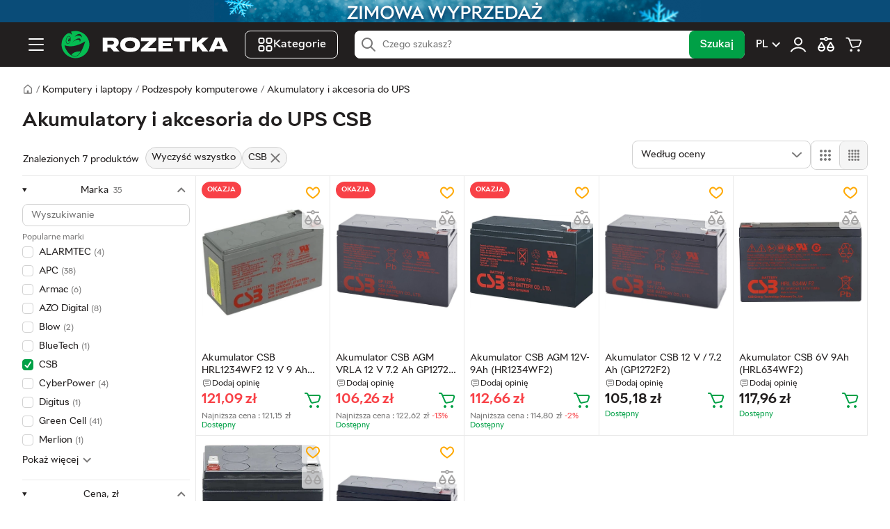

--- FILE ---
content_type: text/html; charset=utf-8
request_url: https://rozetka.pl/akumulatory-do-ups-1554082/c1554082/producer=csb/
body_size: 36449
content:
<!DOCTYPE html><html lang="pl"><head>
        <title>Akumulatory i akcesoria do UPS CSB – niskie ceny, promocje, opinie | Sklep Rozetka.pl</title><link rel="alternate" hreflang="uk-pl" href="https://rozetka.pl/ua/akumulatory-do-ups-1554082/c1554082/producer=csb/" data-module-key="seo_alternate_uk-pl"><link rel="alternate" hreflang="pl-pl" href="https://rozetka.pl/akumulatory-do-ups-1554082/c1554082/producer=csb/" data-module-key="seo_alternate_pl-pl"><link rel="canonical" href="https://rozetka.pl/akumulatory-do-ups-1554082/c1554082/producer=csb/" data-module-key="seo_canonical">
        <base href="/">
        
        
        
        <meta charset="utf-8">
        <meta name="viewport" content="width=device-width, initial-scale=1, maximum-scale=1, user-scalable=0">
        <meta name="theme-color" content="#221f1f">

        <link rel="preconnect" href="https://content.rozetka.com.ua">
        <link rel="preconnect" href="https://content1.rozetka.com.ua">
        <link rel="preconnect" href="https://content2.rozetka.com.ua">
        <link rel="preconnect" href="https://xl-static.rozetka.com.ua">
        <link rel="preconnect" href="https://xl-static.rozetka.pl">
        <link rel="preconnect" href="https://video.rozetka.com.ua">
        <link rel="preconnect" href="https://video1.rozetka.com.ua">
        <link rel="preconnect" href="https://video2.rozetka.com.ua">
        <link rel="preconnect" href="https://video3.rozetka.com.ua">

        <link rel="icon" href="/favicon.ico">

        <link rel="preload" id="sprite-link" href="/h-eed1ce24/assets/sprite/sprite.svg" as="image" type="image/svg+xml">

        <link rel="icon" data-assets="" href="/h-eed1ce24/assets/img/design/logo_smile.svg" type="image/svg+xml">
        <link rel="apple-touch-icon" data-assets="" href="/h-eed1ce24/assets/icons/apple-touch-icon.png">

        <link rel="manifest" href="/manifest.json">

        <link rel="preload" href="/assets/fonts/RozetkaWeb-Regular.woff2" as="font" type="font/woff2" crossorigin="">
        <link rel="preload" href="/assets/fonts/RozetkaWeb-Medium.woff2" as="font" type="font/woff2" crossorigin="">
        <link rel="preload" href="/assets/fonts/RozetkaWeb-Bold.woff2" as="font" type="font/woff2" crossorigin="">

        <script data-csp-nonce="">
            dataLayer = window["dataLayer"] || []
        </script>
        <script data-csp-nonce="">
            const Cart = new Object({
                purchases: [],
                setPurchases: function (purchases) {
                    this.purchases = purchases
                },
                getPurchases: function () {
                    return this.purchases
                },
            })
        </script>

        <script data-csp-nonce="">
            if ("serviceWorker" in navigator) {
                window.addEventListener("load", function () {
                    navigator.serviceWorker
                        .register("/sw.js")
                        .then(function (response) {
                            // console.log('Service Worker registered.');
                        })
                        .catch(function (error) {
                            // eslint-disable-next-line no-console
                            console.error(error)
                        })
                })
                window.addEventListener("beforeinstallprompt", function (event) {
                    event.preventDefault()
                })
            }
        </script>
    <link rel="stylesheet" href="/styles-UZLWFJNO.css"><style ng-app-id="rz-client">.comments-scroller-container[_ngcontent-rz-client-c937661002]{gap:16px}.comment[_ngcontent-rz-client-c937661002]{display:block}.comment-wrap[_ngcontent-rz-client-c937661002]{--minWidthDefault: 310px;--minWidth: 85%;flex-grow:1;min-width:max(var(--minWidth),var(--minWidth));flex-basis:max(var(--minWidth),var(--minWidth));padding:12px 0;border:1px solid var(--global-black-10);border-radius:calc(var(--global-spacer) * 2)}@media (min-width: 768px) and (max-width: 1023px){.comment-wrap[_ngcontent-rz-client-c937661002]{--minWidth: 45%}}@media (min-width: 1024px) and (max-width: 1279px){.comment-wrap[_ngcontent-rz-client-c937661002]{--minWidth: 30%}}@media (min-width: 1280px){.comment-wrap[_ngcontent-rz-client-c937661002]{--minWidth: 23%}}.horizontal-filters[_ngcontent-rz-client-c937661002]{display:none;padding-bottom:4px;border-bottom:1px solid var(--global-black-10)}.horizontal-filters[_ngcontent-rz-client-c937661002]:has(.content){display:block}.horizontal-filters__custom[_ngcontent-rz-client-c937661002]{padding:calc(var(--global-spacer) * 3) calc(var(--global-spacer) * 4)}@media (min-width: 1024px){.horizontal-filters__custom[_ngcontent-rz-client-c937661002]{padding:calc(var(--global-spacer) * 2) calc(var(--global-spacer) * 4)}}.horizontal-filters[_ngcontent-rz-client-c937661002]   span[_ngcontent-rz-client-c937661002]{-webkit-line-clamp:1;-webkit-box-orient:vertical;display:-webkit-box;overflow:hidden}.bot-button[_ngcontent-rz-client-c937661002]{position:relative;z-index:4}.striped[_ngcontent-rz-client-c937661002]{min-height:74px}.indent[_ngcontent-rz-client-c937661002]{margin-bottom:64px}.filter-carousel[_ngcontent-rz-client-c937661002]{--arrow-btn-top: calc(50% - var(--global-spacer));height:62px}</style><style ng-app-id="rz-client">.footer-indent[_ngcontent-rz-client-c2827393458]{padding-top:calc(var(--global-spacer) * 20)}</style><style ng-app-id="rz-client">[_nghost-rz-client-c1707193302]{display:block}rz-slider[_ngcontent-rz-client-c1707193302]{margin:calc(var(--global-spacer) * 4) 0}.slider[_ngcontent-rz-client-c1707193302]{display:block;border-radius:8px;overflow:hidden}.slide[_ngcontent-rz-client-c1707193302]{position:relative;padding-bottom:46.3636363636%}@media (min-width: 768px){.slide[_ngcontent-rz-client-c1707193302]{padding-bottom:16.6666666667%}}.slide-image[_ngcontent-rz-client-c1707193302]{object-fit:contain;border-radius:8px}</style><style ng-app-id="rz-client">@keyframes _ngcontent-rz-client-c1605710520_spinner-before{0%{transform:translate(-50%,-50%) rotate(0)}to{transform:translate(-50%,-50%) rotate(1turn)}}@keyframes _ngcontent-rz-client-c1605710520_spinner-after{0%{transform:translate(-50%,-50%) rotate(0)}to{transform:translate(-50%,-50%) rotate(-1turn)}}.custom-scrollbar[_ngcontent-rz-client-c1605710520]::-webkit-scrollbar{width:8px;background-color:var(--global-black-10);border-radius:8px}.custom-scrollbar[_ngcontent-rz-client-c1605710520]::-webkit-scrollbar-thumb{background-color:var(--global-black-20);border-radius:8px}.custom-scrollbar.hide-scrollbar[_ngcontent-rz-client-c1605710520]::-webkit-scrollbar{background-color:transparent}.custom-scrollbar.hide-scrollbar[_ngcontent-rz-client-c1605710520]::-webkit-scrollbar-thumb{background-color:transparent}.custom-scrollbar[_ngcontent-rz-client-c1605710520]:has(.custom-child-scrollbar-overflow:hover)::-webkit-scrollbar{background-color:transparent}.custom-scrollbar[_ngcontent-rz-client-c1605710520]:has(.custom-child-scrollbar-overflow:hover)::-webkit-scrollbar-thumb{background-color:transparent}.custom-child-scrollbar[_ngcontent-rz-client-c1605710520]::-webkit-scrollbar{width:8px;background-color:transparent;border-radius:8px}.custom-child-scrollbar[_ngcontent-rz-client-c1605710520]::-webkit-scrollbar-thumb{background-color:transparent;border-radius:8px}.custom-child-scrollbar.hide-scrollbar[_ngcontent-rz-client-c1605710520]::-webkit-scrollbar{background-color:transparent}.custom-child-scrollbar.hide-scrollbar[_ngcontent-rz-client-c1605710520]::-webkit-scrollbar-thumb{background-color:transparent}.custom-child-scrollbar[_ngcontent-rz-client-c1605710520]:hover::-webkit-scrollbar{width:8px;background-color:var(--global-black-10);border-radius:8px}.custom-child-scrollbar[_ngcontent-rz-client-c1605710520]:hover::-webkit-scrollbar-thumb{background-color:var(--global-black-20);border-radius:8px}.custom-child-scrollbar[_ngcontent-rz-client-c1605710520]:hover.hide-scrollbar::-webkit-scrollbar{background-color:transparent}.custom-child-scrollbar[_ngcontent-rz-client-c1605710520]:hover.hide-scrollbar::-webkit-scrollbar-thumb{background-color:transparent}.catalog-sidebar[_ngcontent-rz-client-c1605710520]{display:none}@media (min-width: 1024px){.catalog-sidebar[_ngcontent-rz-client-c1605710520]{display:block;min-width:250px;width:250px}}.scrollbar[_ngcontent-rz-client-c1605710520]{position:sticky;max-height:calc(100vh - var(--topPosition, 0) - 8px);overflow-y:scroll;overflow-x:hidden;margin-left:-100%;padding-left:100%;background-color:#fff;z-index:1}.settings-item[_ngcontent-rz-client-c1605710520]{flex-basis:50%}@media (min-width: 480px){.settings-item[_ngcontent-rz-client-c1605710520]{flex-basis:auto}}.settings-sort[_ngcontent-rz-client-c1605710520]{height:40px}@media (min-width: 480px){.settings-filter-btn[_ngcontent-rz-client-c1605710520]{max-width:230px}}</style><style ng-app-id="rz-client">[_nghost-rz-client-c302138773]{overflow:hidden}@media (min-width: 1024px){[_nghost-rz-client-c302138773]{display:none}}</style><style ng-app-id="rz-client">[_nghost-rz-client-c2448104293]{display:none}@media (min-width: 768px){[_nghost-rz-client-c2448104293]{display:flex;border:1px solid var(--global-black-20);border-radius:calc(var(--global-spacer) * 2)}}.view-button[_ngcontent-rz-client-c2448104293]{display:flex;align-items:center;justify-content:center;width:40px;height:40px;border:none;border-radius:calc(var(--global-spacer) * 2);text-align:center;background-color:#fff}.view-button.active[_ngcontent-rz-client-c2448104293]{cursor:default;background-color:var(--global-black-5)}.view-button.active[_ngcontent-rz-client-c2448104293]:first-child{border-right:1px solid var(--global-black-20)}.view-button.active[_ngcontent-rz-client-c2448104293]:last-child{border-left:1px solid var(--global-black-20)}</style><style ng-app-id="rz-client">.big-image-theme[_nghost-rz-client-c3775854159]   .tile-image-host[_ngcontent-rz-client-c3775854159], .big-image-theme   [_nghost-rz-client-c3775854159]   .tile-image-host[_ngcontent-rz-client-c3775854159]{padding-bottom:130%}.tile-image-host[_ngcontent-rz-client-c3775854159]{position:relative;display:block;width:100%;padding-bottom:100%}.tile-image[_ngcontent-rz-client-c3775854159]{position:absolute;inset:0;width:100%;height:100%;object-fit:scale-down}.tile-promo-label[_ngcontent-rz-client-c3775854159]{position:absolute;top:0;left:0;z-index:2}.promo-label_type_stock[_ngcontent-rz-client-c3775854159]{color:var(--global-black);background-color:#f8f800}.tile-sell-status[_ngcontent-rz-client-c3775854159]{font-size:calc(var(--global-spacer) * 3);line-height:1}.tile-sell-status.available[_ngcontent-rz-client-c3775854159]{color:var(--global-green)}.tile-sell-status.limited[_ngcontent-rz-client-c3775854159]{color:var(--global-orange)}.tile-sell-status.unavailable[_ngcontent-rz-client-c3775854159], .tile-sell-status.out_of_stock[_ngcontent-rz-client-c3775854159], .tile-sell-status.waiting_for_supply[_ngcontent-rz-client-c3775854159]{color:var(--global-black-60)}[_nghost-rz-client-c3775854159]{display:flex;flex-wrap:wrap;width:100%;--countInRow: 2}@media (min-width: 764px) and (max-width: 1279px){[_nghost-rz-client-c3775854159]{--countInRow: 3}}@media (min-width: 1280px){[_nghost-rz-client-c3775854159]{--countInRow: 5}}@media (min-width: 764px) and (max-width: 1279px){.big[_nghost-rz-client-c3775854159]{--countInRow: 2}}@media (min-width: 1280px){.big[_nghost-rz-client-c3775854159]{--countInRow: 4}}.item[_ngcontent-rz-client-c3775854159]{border-bottom:1px solid var(--global-black-10);border-right:1px solid var(--global-black-10);width:calc(100% / var(--countInRow))}@media (min-width: 1280px) and (hover: hover){.item[_ngcontent-rz-client-c3775854159]:hover{position:relative;z-index:3}.item[_ngcontent-rz-client-c3775854159]:hover:after{content:"";position:absolute;inset:-4px -16px 0;background-color:#fff;box-shadow:0 16px 16px #0000003d}}.empty[_ngcontent-rz-client-c3775854159]{display:flex;align-items:flex-end;justify-content:center;gap:16px;margin:60px auto}.empty-icon[_ngcontent-rz-client-c3775854159]{position:relative;top:-10px;fill:#afcde1}.hidden-inner[_ngcontent-rz-client-c3775854159]{position:absolute;top:0;left:calc(var(--global-spacer) * -4);right:calc(var(--global-spacer) * -4);padding:0 16px;background-color:#fff}.hidden-inner[_ngcontent-rz-client-c3775854159]:after{content:"";position:absolute;inset:0;box-shadow:0 16px 16px #0000003d;background:#fff}.hidden-content[_ngcontent-rz-client-c3775854159]{position:relative;display:flex;gap:8px 0;padding:8px;flex-direction:column;z-index:1}.tile-video[_ngcontent-rz-client-c3775854159]{position:absolute;inset:0;width:100%;height:100%;object-fit:scale-down;background-color:#fff;z-index:1}.tile-video-play-btn[_ngcontent-rz-client-c3775854159]{position:absolute;bottom:0;right:0;display:block;width:auto;height:auto;border-radius:50%;padding:0;margin:0;line-height:0;outline:none;border:none;background:transparent;z-index:1}.tile-video-play-btn.hidden[_ngcontent-rz-client-c3775854159]{visibility:hidden}.tile-colors-dummy[_ngcontent-rz-client-c3775854159]{height:12px}@media (min-width: 1280px){.tile-colors-dummy[_ngcontent-rz-client-c3775854159]{height:16px}}</style><style ng-app-id="rz-client">.logo[_ngcontent-rz-client-c2616859376]{width:40px;height:40px}@media (min-width: 1280px){.logo[_ngcontent-rz-client-c2616859376]{width:240px}}</style><style ng-app-id="rz-client">@charset "UTF-8";.bottom-text{font-size:13px;line-height:19px;text-align:left}.bottom-text h1,.bottom-text h2,.bottom-text h3,.bottom-text h4{margin-top:12px;margin-bottom:12px;font-size:17px}.bottom-text p{line-height:19px}.bottom-text p+p{margin-top:8px}.bottom-text ul,.bottom-text ol{margin-top:12px;margin-bottom:12px}.bottom-text ul li+li,.bottom-text ol li+li{margin-top:4px}.bottom-text ul li:before{content:"\2022";margin-left:8px;margin-right:8px}.bottom-text ol{counter-reset:count}.bottom-text ol li:before{margin-left:8px;margin-right:8px;counter-increment:count;content:counter(count) "."}.bottom-text-overflow{--toggleMaxHeight: 150px}.bottom-text img{max-width:100%;height:auto;margin:8px auto;display:block}.bottom-text table{width:100%;max-width:100%;border-collapse:collapse;font-family:sans-serif;font-size:14px;color:var(--global-black-80)}.bottom-text th,.bottom-text td{padding:8px 12px;border:1px solid var(--global-black-20);text-align:left}.bottom-text th{background-color:var(--global-black-10);font-weight:700}.bottom-text tr:nth-child(2n){background-color:var(--global-black-5)}.bottom-text tr:hover{background-color:var(--global-black-10)}.bottom-text-pickup{margin-top:8px}
</style><style ng-app-id="rz-client">.footer[_ngcontent-rz-client-c1674320942]{--local-background-color: var(--global-black-5);background-color:var(--local-background-color)}.footer__divider[_ngcontent-rz-client-c1674320942]{height:4px;background-color:var(--global-green)}.footer-stores[_ngcontent-rz-client-c1674320942]{padding-top:calc(var(--global-spacer) * 4);padding-bottom:calc(var(--global-spacer) * 4);background-color:var(--global-green)}.footer-top[_ngcontent-rz-client-c1674320942]{display:flex;flex-direction:column;padding-top:calc(var(--global-spacer) * 8);padding-bottom:calc(var(--global-spacer) * 4)}@media (min-width: 1024px){.footer-top[_ngcontent-rz-client-c1674320942]{flex-direction:row}}.footer-top__wrapper[_ngcontent-rz-client-c1674320942]{display:flex;flex-direction:column;align-items:flex-start;width:100%;margin-bottom:calc(var(--global-spacer) * 4);padding-bottom:calc(var(--global-spacer) * 4);border-bottom:1px solid var(--global-black-20)}@media (min-width: 768px){.footer-top__wrapper[_ngcontent-rz-client-c1674320942]{align-items:flex-start;flex-direction:row}}@media (min-width: 1024px){.footer-top__wrapper[_ngcontent-rz-client-c1674320942]{align-items:flex-start;flex-direction:column;width:33.3333333333%;margin-bottom:0;border-bottom:none;margin-right:calc(var(--global-spacer) * 4);min-width:256px}}@media (min-width: 1280px){.footer-top__wrapper[_ngcontent-rz-client-c1674320942]{width:20%}}@media (min-width: 768px){.footer-top__social[_ngcontent-rz-client-c1674320942]{width:50%}}@media (min-width: 1024px){.footer-top__social[_ngcontent-rz-client-c1674320942]{width:100%}}.footer-top__social[_ngcontent-rz-client-c1674320942] > span[_ngcontent-rz-client-c1674320942]{display:block;margin-bottom:calc(var(--global-spacer) * 2);font-size:12px;color:var(--global-black-60)}.footer-top__app[_ngcontent-rz-client-c1674320942]{margin-top:calc(var(--global-spacer) * 4)}@media (min-width: 768px) and (max-width: 1023px){.footer-top__app[_ngcontent-rz-client-c1674320942]{margin-top:0}}.footer-top__app-qr[_ngcontent-rz-client-c1674320942]{display:none}@media (min-width: 1024px){.footer-top__app-qr[_ngcontent-rz-client-c1674320942]{display:block}}.footer-top__app-no-qr[_ngcontent-rz-client-c1674320942]{display:block;color:var(--global-black-60);font-size:12px}@media (min-width: 1024px){.footer-top__app-no-show-qr[_ngcontent-rz-client-c1674320942]{display:none}}.footer-top__app-images[_ngcontent-rz-client-c1674320942]{display:flex;gap:calc(var(--global-spacer) * 4);margin-top:calc(var(--global-spacer) * 2)}@media (min-width: 1024px){.footer-top__app-images[_ngcontent-rz-client-c1674320942]{margin-top:calc(var(--global-spacer) * 3)}}.footer-top__app-images-qr[_ngcontent-rz-client-c1674320942]{display:none}@media (min-width: 1024px){.footer-top__app-images-qr[_ngcontent-rz-client-c1674320942]{display:block}}.footer-top__app-list[_ngcontent-rz-client-c1674320942]{display:flex;gap:calc(var(--global-spacer) * 4)}@media (min-width: 1024px){.footer-top__app-list[_ngcontent-rz-client-c1674320942]{flex-direction:column;justify-content:space-between;gap:0}}.footer-top__app-list[_ngcontent-rz-client-c1674320942]   img[_ngcontent-rz-client-c1674320942]{height:32px;width:auto}@media (min-width: 1024px){.footer-top__app-list[_ngcontent-rz-client-c1674320942]   img[_ngcontent-rz-client-c1674320942]{width:103px;height:auto}}.footer-top__app-list-without-qr[_ngcontent-rz-client-c1674320942]{display:flex;gap:calc(var(--global-spacer) * 4)}.footer-top__app-list-without-qr[_ngcontent-rz-client-c1674320942]   img[_ngcontent-rz-client-c1674320942]{height:32px}.footer-top__links[_ngcontent-rz-client-c1674320942]{display:flex;flex-direction:column;width:100%}@media (min-width: 768px){.footer-top__links[_ngcontent-rz-client-c1674320942]{flex-direction:row;gap:calc(var(--global-spacer) * 4)}}@media (min-width: 1024px){.footer-top__links[_ngcontent-rz-client-c1674320942]{flex-wrap:nowrap}}@media (min-width: 1280px){.footer-top__links[_ngcontent-rz-client-c1674320942]{width:80%}}.footer-bottom[_ngcontent-rz-client-c1674320942]{display:flex;flex-direction:row;align-items:center;justify-content:space-between;width:100%;padding-top:calc(var(--global-spacer) * 4);padding-bottom:calc(var(--global-spacer) * 8);border-top:1px solid var(--global-black-20)}@media (max-width: 767px){.footer-bottom[_ngcontent-rz-client-c1674320942]{flex-direction:column;align-items:flex-start}}.footer-copyright[_ngcontent-rz-client-c1674320942]{font-size:12px;color:var(--global-black-60)}.footer-payments[_ngcontent-rz-client-c1674320942]{display:flex;flex-direction:row;width:100%;margin-bottom:calc(var(--global-spacer) * 4)}@media (min-width: 768px){.footer-payments[_ngcontent-rz-client-c1674320942]{width:auto;margin-bottom:0;margin-right:calc(var(--global-spacer) * 4)}}</style><style ng-app-id="rz-client">.side-links[_ngcontent-rz-client-c4134845897]{padding-top:calc(var(--global-spacer) * 2);padding-bottom:calc(var(--global-spacer) * 4);border-bottom:1px solid var(--global-black-10)}.side-links__label[_ngcontent-rz-client-c4134845897]{font-size:var(--common-font-size);color:var(--global-black-60);font-weight:700}.side-links__toggle[_ngcontent-rz-client-c4134845897]   svg[_ngcontent-rz-client-c4134845897]{width:24px;height:24px;fill:var(--global-black);transition:all .3s linear}.side-links__toggle--toggled[_ngcontent-rz-client-c4134845897]   svg[_ngcontent-rz-client-c4134845897]{transform:rotate(-180deg)}.side-links__item[_ngcontent-rz-client-c4134845897]   a[_ngcontent-rz-client-c4134845897]{display:block;padding-left:var(--global-spacer);padding-right:var(--global-spacer);font-size:var(--common-font-size);line-height:32px;color:var(--global-black);border-radius:var(--global-spacer)}.side-links__item[_ngcontent-rz-client-c4134845897]:not(.side-links__item--heading){padding:2px var(--global-spacer)}.side-links__item--heading[_ngcontent-rz-client-c4134845897]{display:flex;flex-direction:row;align-items:center;justify-content:space-between;height:40px;padding-left:calc(var(--global-spacer) * 2);padding-right:calc(var(--global-spacer) * 2)}.footer-links[_ngcontent-rz-client-c4134845897]{width:100%;margin-bottom:calc(var(--global-spacer) * 4)}@media (min-width: 768px){.footer-links[_ngcontent-rz-client-c4134845897]{width:50%}}@media (min-width: 1024px){.footer-links[_ngcontent-rz-client-c4134845897]{width:25%;margin-bottom:0}}.footer-links__item[_ngcontent-rz-client-c4134845897]{margin-top:calc(var(--global-spacer) * 2)}.footer-links__item[_ngcontent-rz-client-c4134845897]   a[_ngcontent-rz-client-c4134845897]{font-size:var(--common-font-size);color:var(--global-black)}.footer-links__item[_ngcontent-rz-client-c4134845897]   a[_ngcontent-rz-client-c4134845897]:hover{color:var(--global-green)}.footer-links__item--heading[_ngcontent-rz-client-c4134845897]{margin-top:0}.footer-links__label[_ngcontent-rz-client-c4134845897]{font-size:12px;color:var(--global-black-60)}</style><style ng-app-id="rz-client">.links-container[_ngcontent-rz-client-c1740905349]{padding-top:calc(var(--global-spacer) * 4);padding-bottom:calc(var(--global-spacer) * 4);border-top:1px solid var(--global-black-20)}</style><style ng-app-id="rz-client">[_nghost-rz-client-c1701618744]{display:flex;align-items:center;gap:8px}.no-padding[_nghost-rz-client-c1701618744]   .payment-button[_ngcontent-rz-client-c1701618744]{padding:0}.payment-button[_ngcontent-rz-client-c1701618744]{display:inline-block;vertical-align:middle;margin:0;background:none;border:none;cursor:pointer}.payment-button[_ngcontent-rz-client-c1701618744]:disabled{cursor:default}</style><style ng-app-id="rz-client">.open[_ngcontent-rz-client-c3771828681]{position:absolute;left:0;right:0;top:50%;transform:translateY(-50%);z-index:10}@media (min-width: 1280px){.open[_ngcontent-rz-client-c3771828681]{position:relative;transform:none}}.search-input[_ngcontent-rz-client-c3771828681]{height:40px;z-index:initial!important;box-shadow:none!important}@media (min-width: 768px){.search-input[_ngcontent-rz-client-c3771828681]{padding-left:40px}}.search-input.focus[_ngcontent-rz-client-c3771828681]{padding-left:40px}.search-submit[_ngcontent-rz-client-c3771828681]{overflow:hidden;visibility:hidden;position:absolute;pointer-events:none}@media (min-width: 768px){.search-submit[_ngcontent-rz-client-c3771828681]{overflow:initial;visibility:initial;position:initial;pointer-events:initial}}</style><meta name="description" content="Akumulatory i akcesoria do UPS CSB w sklepie ROZETKA ☝ Szeroki wybór ✓ Atrakcyjne ceny ✓ Szybka dostawa ✓ Sprawdź ofertę!"><meta name="keywords" content="akumulatory i akcesoria do ups csb"><meta name="robots" content="index,follow"><script type="application/ld+json" data-seo="BreadcrumbList" data-module-key="script_seo_markupBreadcrumbList">{"@context":"https:\/\/schema.org","@type":"BreadcrumbList","itemListElement":[{"@type":"ListItem","position":1,"item":{"@id":"https:\/\/rozetka.pl","name":"Sklep internetowy Rozetka.pl"}},{"@type":"ListItem","position":2,"item":{"@id":"https:\/\/rozetka.pl\/komputery-i-laptopy-80253\/c80253\/","name":"Komputery i laptopy"}},{"@type":"ListItem","position":3,"item":{"@id":"https:\/\/hard.rozetka.pl\/podzespoly-komputerowe-80026\/c80026\/","name":"Podzespoły komputerowe"}},{"@type":"ListItem","position":4,"item":{"@id":"https:\/\/rozetka.pl\/akumulatory-do-ups-1554082\/c1554082\/","name":"Akumulatory i akcesoria do UPS"}}]}</script><script type="application/ld+json" data-seo="ItemList" data-module-key="script_seo_markupItemList">{"@context":"https://schema.org","@type":"ItemList","url":"https://rozetka.pl/akumulatory-do-ups-1554082/c1554082/producer=csb/","itemListElement":[{"@type":"ListItem","position":1,"item":{"@type":"Product","name":"Akumulator CSB HRL1234WF2 12 V 9 Ah (5904006036962)","image":["https://content.rozetka.com.ua/goods/images/big_tile/476019281.jpg"],"description":"Akumulator CSB HRL1234WF2 12 V 9 Ah (5904006036962). ROZETKA.PL - wszystko w jednym miejscu - elektronika, AGD, moda, zabawki, dom, sport ✓ Atrakcyjne ceny ✓ Oficjalna gwarancja i szybka dostawa!","url":"https://rozetka.pl/452074943/p452074943/","brand":{"@type":"Brand","name":"CSB"},"offers":{"@type":"Offer","priceCurrency":"PLN","priceValidUntil":"2026-07-20","price":121.09,"availability":"https://schema.org/InStock"}}},{"@type":"ListItem","position":2,"item":{"@type":"Product","name":"Akumulator CSB AGM VRLA 12 V 7.2 Ah GP1272 F2 (5904006036061)","image":["https://content1.rozetka.com.ua/goods/images/big_tile/476018689.png"],"description":"Akumulator CSB AGM VRLA 12 V 7.2 Ah GP1272 F2 (5904006036061). ROZETKA.PL - wszystko w jednym miejscu - elektronika, AGD, moda, zabawki, dom, sport ✓ Atrakcyjne ceny ✓ Oficjalna gwarancja i szybka dostawa!","url":"https://rozetka.pl/452074376/p452074376/","brand":{"@type":"Brand","name":"CSB"},"offers":{"@type":"Offer","priceCurrency":"PLN","priceValidUntil":"2026-07-20","price":106.26,"availability":"https://schema.org/InStock"}}},{"@type":"ListItem","position":3,"item":{"@type":"Product","name":"Akumulator CSB AGM 12V-9Ah (HR1234WF2)","image":["https://content.rozetka.com.ua/goods/images/big_tile/388331353.jpg"],"description":"Akumulator CSB AGM 12V-9Ah (HR1234WF2). ROZETKA.PL - wszystko w jednym miejscu - elektronika, AGD, moda, zabawki, dom, sport ✓ Atrakcyjne ceny ✓ Oficjalna gwarancja i szybka dostawa!","url":"https://rozetka.pl/408337965/p408337965/","brand":{"@type":"Brand","name":"CSB"},"offers":{"@type":"Offer","priceCurrency":"PLN","priceValidUntil":"2026-07-20","price":112.66,"availability":"https://schema.org/InStock"}}},{"@type":"ListItem","position":4,"item":{"@type":"Product","name":"Akumulator CSB 12 V / 7.2 Ah (GP1272F2)","image":["https://content.rozetka.com.ua/goods/images/big_tile/361329157.jpg"],"description":"Akumulator CSB 12 V / 7.2 Ah (GP1272F2). ROZETKA.PL - wszystko w jednym miejscu - elektronika, AGD, moda, zabawki, dom, sport ✓ Atrakcyjne ceny ✓ Oficjalna gwarancja i szybka dostawa!","url":"https://rozetka.pl/393654450/p393654450/","brand":{"@type":"Brand","name":"CSB"},"offers":{"@type":"Offer","priceCurrency":"PLN","priceValidUntil":"2026-07-20","price":105.18,"availability":"https://schema.org/InStock"}}},{"@type":"ListItem","position":5,"item":{"@type":"Product","name":"Akumulator CSB 6V 9Ah (HRL634WF2)","image":["https://content.rozetka.com.ua/goods/images/big_tile/476123762.jpg"],"description":"Akumulator CSB 6V 9Ah (HRL634WF2). ROZETKA.PL - wszystko w jednym miejscu - elektronika, AGD, moda, zabawki, dom, sport ✓ Atrakcyjne ceny ✓ Oficjalna gwarancja i szybka dostawa!","url":"https://rozetka.pl/380614107/p380614107/","brand":{"@type":"Brand","name":"CSB"},"offers":{"@type":"Offer","priceCurrency":"PLN","priceValidUntil":"2026-07-20","price":117.96,"availability":"https://schema.org/InStock"}}},{"@type":"ListItem","position":6,"item":{"@type":"Product","name":"Akumulator CSB 12V 6,5Ah (HR1227WF2)","image":["https://content.rozetka.com.ua/goods/images/big_tile/336363064.jpg"],"description":"Akumulator CSB 12V 6,5Ah (HR1227WF2). ROZETKA.PL - wszystko w jednym miejscu - elektronika, AGD, moda, zabawki, dom, sport ✓ Atrakcyjne ceny ✓ Oficjalna gwarancja i szybka dostawa!","url":"https://rozetka.pl/380614104/p380614104/","brand":{"@type":"Brand","name":"CSB"},"offers":{"@type":"Offer","priceCurrency":"PLN","priceValidUntil":"2026-07-20","price":115.94,"availability":"https://schema.org/InStock"}}},{"@type":"ListItem","position":7,"item":{"@type":"Product","name":"Akumulator CSB 12V 6,5Ah (HR1224WF2)","image":["https://content.rozetka.com.ua/goods/images/big_tile/336363063.jpg"],"description":"Akumulator CSB 12V 6,5Ah (HR1224WF2). ROZETKA.PL - wszystko w jednym miejscu - elektronika, AGD, moda, zabawki, dom, sport ✓ Atrakcyjne ceny ✓ Oficjalna gwarancja i szybka dostawa!","url":"https://rozetka.pl/380614101/p380614101/","brand":{"@type":"Brand","name":"CSB"},"offers":{"@type":"Offer","priceCurrency":"PLN","priceValidUntil":"2026-07-20","price":122.58,"availability":"https://schema.org/InStock"}}}]}</script><meta property="og:type" content="website"><meta property="og:title" content="Akumulatory i akcesoria do UPS CSB"><meta property="og:url" content="https://rozetka.pl/akumulatory-do-ups-1554082/c1554082/producer=csb/"><meta property="og:image" content="https://content.rozetka.com.ua/goods/images/big_tile/476019281.jpg"><meta property="og:site_name" content="ROZETKA.PL"><meta property="og:description" content="Niskie ceny ✓ Szybka dostawa na terenie całej Polski ✓ Gwarancja producenta ✓ Przydatne opinie"><style ng-app-id="rz-client">[_nghost-rz-client-c612053950]{display:block;height:32px;background-color:var(--global-black-20)}.close[_ngcontent-rz-client-c612053950]{position:absolute;right:0;top:50%;transform:translateY(-50%);display:flex;flex-direction:row;align-items:center;justify-content:center;width:24px;height:24px;margin:0;padding:0;border:none;border-radius:50%;background:#fff}.close[_ngcontent-rz-client-c612053950]   svg[_ngcontent-rz-client-c612053950]{width:12px;height:12px;fill:var(--global-black)}@media (hover: hover){.close[_ngcontent-rz-client-c612053950]:hover   svg[_ngcontent-rz-client-c612053950]{opacity:.6}}.img-wrap[_ngcontent-rz-client-c612053950]{position:relative;display:flex;width:100%;max-width:736px;height:100%;margin:0 auto}.img[_ngcontent-rz-client-c612053950]{object-fit:contain}</style><style ng-app-id="rz-client">.ps-calculator[_ngcontent-rz-client-c327804284]{display:flex;align-items:flex-start;flex-direction:column;padding:calc(var(--global-spacer) * 3) calc(var(--global-spacer) * 2);border-radius:calc(var(--global-spacer) * 2);border:1px solid var(--global-green);margin-top:calc(var(--global-spacer) * 4);font-size:calc(var(--global-spacer) * 4);gap:calc(var(--global-spacer) * 2);justify-content:space-between;width:100%}@media (min-width: 768px){.ps-calculator[_ngcontent-rz-client-c327804284]{flex-direction:row;align-items:center}}@media (min-width: 1024px){.ps-calculator[_ngcontent-rz-client-c327804284]{gap:calc(var(--global-spacer) * 10)}}@media (min-width: 1280px){.ps-calculator[_ngcontent-rz-client-c327804284]{width:auto}}.ps-calculator__text[_ngcontent-rz-client-c327804284]{display:flex;align-items:center}.ps-calculator__text[_ngcontent-rz-client-c327804284] > span[_ngcontent-rz-client-c327804284]{text-align:left}.ps-calculator__svg[_ngcontent-rz-client-c327804284]{margin-left:auto;margin-right:calc(var(--global-spacer) * 2);rotate:270deg;fill:var(--global-green)}@media (min-width: 1280px){.ps-calculator__svg[_ngcontent-rz-client-c327804284]{margin-left:calc(var(--global-spacer) * 4)}}.ps-calculator__svg-pencil[_ngcontent-rz-client-c327804284]{margin-left:auto;margin-right:calc(var(--global-spacer) * 2);fill:var(--global-green);flex-shrink:0}@media (min-width: 768px){.ps-calculator__svg-pencil[_ngcontent-rz-client-c327804284]{display:none}}.ps-calculator__icon[_ngcontent-rz-client-c327804284]{display:flex;align-items:center;position:relative;margin-right:calc(var(--global-spacer) * 2)}.ps-calculator__result[_ngcontent-rz-client-c327804284]{display:flex;align-items:center;color:var(--global-black-60);justify-content:center;width:100%}@media (min-width: 768px){.ps-calculator__result[_ngcontent-rz-client-c327804284]{justify-content:flex-start;width:auto;margin-left:calc(var(--global-spacer) * 2)}}.ps-calculator__result-text[_ngcontent-rz-client-c327804284]{display:flex;flex-direction:column;align-items:center}.ps-calculator__result-text[_ngcontent-rz-client-c327804284]   span[_ngcontent-rz-client-c327804284]:first-child{font-size:11px;white-space:nowrap}.ps-calculator__result-text[_ngcontent-rz-client-c327804284]   span[_ngcontent-rz-client-c327804284]:last-child{font-size:var(--common-font-size);font-weight:700}.ps-calculator__result-divider[_ngcontent-rz-client-c327804284]{border-right:1px solid #D9D9D9;margin:0 calc(var(--global-spacer) * 3);position:relative;height:24px}.ps-calculator__pencil[_ngcontent-rz-client-c327804284]{display:none;fill:var(--global-green);margin-right:calc(var(--global-spacer) * 2);min-width:calc(var(--global-spacer) * 2)}@media (min-width: 768px){.ps-calculator__pencil[_ngcontent-rz-client-c327804284]{display:inherit}}</style><style ng-app-id="rz-client">[_nghost-rz-client-c2724058600]{display:block}@media (min-width: 768px){[_nghost-rz-client-c2724058600]{padding:0 24px}}.show-more[_ngcontent-rz-client-c2724058600]{position:relative;display:flex;justify-content:center;align-items:center;margin:0 auto;gap:16px}.show-more-wrap[_ngcontent-rz-client-c2724058600]{padding-bottom:calc(var(--global-spacer) * 6);margin-bottom:calc(var(--global-spacer) * 6);border-bottom:1px solid var(--global-black-10)}.show-more-icon[_ngcontent-rz-client-c2724058600]{width:40px;height:40px;transition:all .3s linear;transform-origin:51.85% 50%;fill:var(--global-blue)}@media (min-width: 768px){.show-more-icon[_ngcontent-rz-client-c2724058600]{width:60px;height:60px}}.paginator[_ngcontent-rz-client-c2724058600]{display:flex;justify-content:space-between;align-items:center}.page[_ngcontent-rz-client-c2724058600]{display:block;min-width:48px;line-height:40px}.page.active[_ngcontent-rz-client-c2724058600], .page[_ngcontent-rz-client-c2724058600]:hover{border-color:var(--global-blue)}.list[_ngcontent-rz-client-c2724058600]{display:none}@media (min-width: 768px){.list[_ngcontent-rz-client-c2724058600]{display:flex;gap:8px}}.hide-desktop[_ngcontent-rz-client-c2724058600]{display:flex}@media (min-width: 768px){.hide-desktop[_ngcontent-rz-client-c2724058600]{display:none}}.arrow[_ngcontent-rz-client-c2724058600], .page[_ngcontent-rz-client-c2724058600]{border:1px solid var(--global-black-10);border-radius:calc(var(--global-spacer) * 2)}.arrow[_ngcontent-rz-client-c2724058600]{width:48px;background-color:var(--global-black-5)}@media (min-width: 768px){.arrow[_ngcontent-rz-client-c2724058600]{width:64px}}.arrow.disabled[_ngcontent-rz-client-c2724058600]{color:var(--global-black-40);pointer-events:none}.arrow-right[_ngcontent-rz-client-c2724058600]{transform:rotate(180deg)}.buttons[_ngcontent-rz-client-c2724058600]{display:flex;gap:8px}</style><link _ngcontent-rz-client-c612053950="" as="image" href="https://content2.rozetka.com.ua/banner_header/images_mobile_pl/big/640694324.png" rel="preload" fetchpriority="high" media="(max-width: 1023px)" imagesizes="100vw" imagesrcset="https://content2.rozetka.com.ua/banner_header/images_mobile_pl/big/640694324.png"><link _ngcontent-rz-client-c612053950="" as="image" href="https://content2.rozetka.com.ua/banner_header/images_mobile_pl/big/640694324.png" rel="preload" fetchpriority="high" media="(min-width: 1024px)" imagesizes="100vw" imagesrcset="https://content.rozetka.com.ua/banner_header/image_pl/big/640589438.png"><style ng-app-id="rz-client">.chevron[_ngcontent-rz-client-c1437134715]{transform:rotate(90deg)}.mobile-hide[_ngcontent-rz-client-c1437134715]{display:none}@media (min-width: 1024px){.mobile-hide[_ngcontent-rz-client-c1437134715]{display:flex}}@media (min-width: 1024px){.desktop-hide[_ngcontent-rz-client-c1437134715]{display:none}}</style><style ng-app-id="rz-client">.socials__list[_ngcontent-rz-client-c2062363271]{display:flex;flex-direction:row;flex-wrap:wrap;column-gap:calc(var(--global-spacer) * 4);row-gap:calc(var(--global-spacer) * 2)}.socials__list-group[_ngcontent-rz-client-c2062363271]{display:flex;flex-direction:row;column-gap:calc(var(--global-spacer) * 4)}.socials__link[_ngcontent-rz-client-c2062363271]{position:relative;display:inline-block;width:24px;height:24px;border-radius:50px;opacity:.85;transition:all .2s ease;margin:calc(var(--global-spacer) / 2) var(--global-spacer)}@media (hover: hover){.socials__link[_ngcontent-rz-client-c2062363271]:hover{opacity:1}}.socials__link[_ngcontent-rz-client-c2062363271]   svg[_ngcontent-rz-client-c2062363271]{width:24px;height:24px;fill:var(--global-black-60)}.socials__link--facebook[_ngcontent-rz-client-c2062363271]:hover   svg[_ngcontent-rz-client-c2062363271]{fill:#506098}.socials__link--x[_ngcontent-rz-client-c2062363271]:hover   svg[_ngcontent-rz-client-c2062363271]{fill:#221f1f}.socials__link--google[_ngcontent-rz-client-c2062363271]:hover   svg[_ngcontent-rz-client-c2062363271]{fill:#dc4e41}.socials__link--youtube[_ngcontent-rz-client-c2062363271]:hover   svg[_ngcontent-rz-client-c2062363271]{fill:#e90000}.socials__link--instagram[_ngcontent-rz-client-c2062363271]   svg[_ngcontent-rz-client-c2062363271]:hover{fill:url(#instagramGradient)}.socials__link--tiktok[_ngcontent-rz-client-c2062363271]:hover   svg[_ngcontent-rz-client-c2062363271]{fill:#000}.socials__link--viber[_ngcontent-rz-client-c2062363271]:hover   svg[_ngcontent-rz-client-c2062363271]{fill:#7d3daf}.socials__link--telegram[_ngcontent-rz-client-c2062363271]:hover   svg[_ngcontent-rz-client-c2062363271]{fill:#08c}.socials__link--telegram[_ngcontent-rz-client-c2062363271]   svg[_ngcontent-rz-client-c2062363271]{left:45%}</style><style ng-app-id="rz-client">[_nghost-rz-client-c3988520294]{display:block;position:relative}[_nghost-rz-client-c3988520294]:empty{display:none}.last[_nghost-rz-client-c3988520294]{margin-bottom:calc(var(--global-spacer) * 6)}.max-three-rows[_nghost-rz-client-c3988520294]   .tags-list[_ngcontent-rz-client-c3988520294]{max-height:112px;overflow:hidden}.no-hover[_nghost-rz-client-c3988520294]   .tags-link[_ngcontent-rz-client-c3988520294]:hover{text-decoration:none}.more-btn-black-5[_nghost-rz-client-c3988520294]   .tags-show-btn[_ngcontent-rz-client-c3988520294]{box-shadow:0 0 4px 6px var(--global-black-5);background-color:var(--global-black-5)}.more-btn-black-5[_nghost-rz-client-c3988520294]   .tags-show-btn[_ngcontent-rz-client-c3988520294]:before{background:linear-gradient(to right,rgba(from var(--global-black-5) r g b/0%),rgba(from var(--global-black-5) r g b/100%))}.tags[_ngcontent-rz-client-c3988520294]{--toggleMaxHeight: calc(var(--global-spacer) * 8)}.tags-list[_ngcontent-rz-client-c3988520294]{display:flex;flex-wrap:wrap;gap:calc(var(--global-spacer) * 2)}.tags-link[_ngcontent-rz-client-c3988520294]{display:inline-block;padding:3px calc(var(--global-spacer) * 2);border:1px solid var(--global-black-20);border-radius:calc(var(--global-spacer) * 2);background:none;font-size:var(--common-font-size);line-height:calc(var(--global-spacer) * 6);color:var(--global-black)}.tags-link[_ngcontent-rz-client-c3988520294]:hover{border-color:var(--global-green)}.tags-link-active[_ngcontent-rz-client-c3988520294]{border:1px solid var(--global-green);background-color:var(--global-green-10)}.tags-show-btn[_ngcontent-rz-client-c3988520294]{position:absolute;right:0;top:0;background-color:var(--local-background-color, #fff);box-shadow:0 0 4px 6px var(--local-background-color, #fff)}.tags-show-btn[_ngcontent-rz-client-c3988520294]:before{position:absolute;right:100%;top:-1px;width:100px;height:calc(100% + 2px);margin-right:1px;background:linear-gradient(to right,rgba(from var(--local-background-color, #fff) r g b/0%),rgba(from var(--local-background-color, #fff) r g b/100%));content:""}</style><style ng-app-id="rz-client">[_nghost-rz-client-c3922718754]{min-height:40px}</style><style ng-app-id="rz-client">.menu[_ngcontent-rz-client-c3000421253]{box-shadow:0 2px var(--global-spacer) #00000040}.menu-control[_ngcontent-rz-client-c3000421253]{width:120px}</style><link _ngcontent-rz-client-c2616859376="" as="image" href="https://content2.rozetka.com.ua/logo/site_mini_logo/original/559643446.svg" rel="preload" fetchpriority="high" media="(max-width: 1279px)" imagesizes="100vw" imagesrcset="https://content2.rozetka.com.ua/logo/site_mini_logo/original/559643446.svg"><link _ngcontent-rz-client-c2616859376="" as="image" href="https://content2.rozetka.com.ua/logo/site_mini_logo/original/559643446.svg" rel="preload" fetchpriority="high" media="(min-width: 1280px)" imagesizes="100vw" imagesrcset="https://content.rozetka.com.ua/logo/site_dark_theme/original/559643633.svg"><style ng-app-id="rz-client">@charset "UTF-8";@keyframes _ngcontent-rz-client-c4222183444_spinner-before{0%{transform:translate(-50%,-50%) rotate(0)}to{transform:translate(-50%,-50%) rotate(1turn)}}@keyframes _ngcontent-rz-client-c4222183444_spinner-after{0%{transform:translate(-50%,-50%) rotate(0)}to{transform:translate(-50%,-50%) rotate(-1turn)}}.custom-scrollbar[_ngcontent-rz-client-c4222183444]::-webkit-scrollbar{width:8px;background-color:var(--global-black-10);border-radius:8px}.custom-scrollbar[_ngcontent-rz-client-c4222183444]::-webkit-scrollbar-thumb{background-color:var(--global-black-20);border-radius:8px}.custom-scrollbar.hide-scrollbar[_ngcontent-rz-client-c4222183444]::-webkit-scrollbar{background-color:transparent}.custom-scrollbar.hide-scrollbar[_ngcontent-rz-client-c4222183444]::-webkit-scrollbar-thumb{background-color:transparent}.custom-scrollbar[_ngcontent-rz-client-c4222183444]:has(.custom-child-scrollbar-overflow:hover)::-webkit-scrollbar{background-color:transparent}.custom-scrollbar[_ngcontent-rz-client-c4222183444]:has(.custom-child-scrollbar-overflow:hover)::-webkit-scrollbar-thumb{background-color:transparent}.custom-child-scrollbar[_ngcontent-rz-client-c4222183444]::-webkit-scrollbar{width:8px;background-color:transparent;border-radius:8px}.custom-child-scrollbar[_ngcontent-rz-client-c4222183444]::-webkit-scrollbar-thumb{background-color:transparent;border-radius:8px}.custom-child-scrollbar.hide-scrollbar[_ngcontent-rz-client-c4222183444]::-webkit-scrollbar{background-color:transparent}.custom-child-scrollbar.hide-scrollbar[_ngcontent-rz-client-c4222183444]::-webkit-scrollbar-thumb{background-color:transparent}.custom-child-scrollbar[_ngcontent-rz-client-c4222183444]:hover::-webkit-scrollbar{width:8px;background-color:var(--global-black-10);border-radius:8px}.custom-child-scrollbar[_ngcontent-rz-client-c4222183444]:hover::-webkit-scrollbar-thumb{background-color:var(--global-black-20);border-radius:8px}.custom-child-scrollbar[_ngcontent-rz-client-c4222183444]:hover.hide-scrollbar::-webkit-scrollbar{background-color:transparent}.custom-child-scrollbar[_ngcontent-rz-client-c4222183444]:hover.hide-scrollbar::-webkit-scrollbar-thumb{background-color:transparent}[_nghost-rz-client-c4222183444]{display:none}@media (min-width: 1024px){[_nghost-rz-client-c4222183444]{display:grid;border-right:1px solid var(--global-black-10)}}.details[open][_ngcontent-rz-client-c4222183444]   .arrow-icon[_ngcontent-rz-client-c4222183444]{transform:rotate(180deg)}@media (hover: hover){.summary[_ngcontent-rz-client-c4222183444]:hover   .quantity[_ngcontent-rz-client-c4222183444]{color:inherit}.summary[_ngcontent-rz-client-c4222183444]:hover   .arrow-icon[_ngcontent-rz-client-c4222183444]{fill:currentColor}}.scrollbar[_ngcontent-rz-client-c4222183444]{max-height:340px;overflow-y:auto}.scrollbar.with-show-more[_ngcontent-rz-client-c4222183444]{max-height:312px}@media (hover: hover){.show-more[_ngcontent-rz-client-c4222183444]:hover   .icon[_ngcontent-rz-client-c4222183444]{fill:var(--global-green)}}</style><style ng-app-id="rz-client">[_nghost-rz-client-c2033365131]:empty{display:none}.content[_ngcontent-rz-client-c2033365131]{padding:16px}.wrap[_ngcontent-rz-client-c2033365131]{display:flex;gap:16px;align-items:center}.icon[_ngcontent-rz-client-c2033365131]{width:24px;height:24px;fill:var(--global-green);flex-shrink:0}.title[_ngcontent-rz-client-c2033365131]{line-height:17px}.select-btn[_ngcontent-rz-client-c2033365131]{display:block;margin:0 auto;font-size:var(--common-font-size);line-height:1.2}</style><style ng-app-id="rz-client">[_nghost-rz-client-c1018091558]{display:block}.search[_ngcontent-rz-client-c1018091558]{position:relative}.search-input[_ngcontent-rz-client-c1018091558]{appearance:none}.search-input[_ngcontent-rz-client-c1018091558]::-webkit-search-decoration{display:none}.search-input[_ngcontent-rz-client-c1018091558]::-webkit-search-cancel-button{display:none}.search-input[_ngcontent-rz-client-c1018091558]::-webkit-search-results-button{display:none}.search-input[_ngcontent-rz-client-c1018091558]::-webkit-search-results-decoration{display:none}.search-input[_ngcontent-rz-client-c1018091558]::-ms-clear{display:none}.clear-btn[_ngcontent-rz-client-c1018091558]{position:absolute;display:flex;right:8px;top:50%;transform:translateY(-50%);padding:0;margin:0;border:none;background:transparent}</style><style ng-app-id="rz-client">.catalog-selection__item[_ngcontent-rz-client-c2553046125]{max-width:100%}.catalog-selection__link[_ngcontent-rz-client-c2553046125]{display:flex;flex-direction:row;align-items:center;height:32px;line-height:32px;max-width:100%;padding:calc(var(--global-spacer) * 2);border:1px solid var(--global-black-20);background-color:var(--global-black-5);border-radius:50px;font-size:14px;white-space:nowrap;color:#333;transition:all .2s ease-in-out}.catalog-selection__link[_ngcontent-rz-client-c2553046125]:hover{text-decoration:none;border:1px solid var(--global-green)}.catalog-selection__link[_ngcontent-rz-client-c2553046125]:hover   .catalog-selection__remove-icon[_ngcontent-rz-client-c2553046125]{fill:#fb3f4c;transition:all .2s ease-in-out}.catalog-selection__link_type_reset[_ngcontent-rz-client-c2553046125]{margin:0;padding:calc(var(--global-spacer) * 2);border:1px solid var(--global-black-20);line-height:1;color:#333;transition:all .3s ease}.catalog-selection__link_type_reset[_ngcontent-rz-client-c2553046125]:hover{text-decoration:none;border:1px solid var(--global-green)}.catalog-selection__link[_ngcontent-rz-client-c2553046125]   span[_ngcontent-rz-client-c2553046125]{white-space:nowrap;overflow:hidden;text-overflow:ellipsis}.catalog-selection__remove-icon[_ngcontent-rz-client-c2553046125]{display:flex;flex-direction:row;align-items:center;justify-content:center;width:24px;height:24px;margin-left:var(--global-spacer);border-radius:50%}.catalog-selection__remove-icon[_ngcontent-rz-client-c2553046125]   svg[_ngcontent-rz-client-c2553046125]{fill:var(--global-black-60);transition:all .2s ease-in-out}</style><style ng-app-id="rz-client">[_nghost-rz-client-c2785910476]{display:block;position:relative;padding:8px}.tile-disabled[_nghost-rz-client-c2785910476]   .content[_ngcontent-rz-client-c2785910476]:after{content:"";position:absolute;inset:0;background-color:#ffffffa6;z-index:2;pointer-events:none}.content[_ngcontent-rz-client-c2785910476]{position:relative;display:flex;flex-direction:column;align-items:flex-start;gap:8px 0;z-index:1}.price-wrap[_ngcontent-rz-client-c2785910476]{display:flex;width:100%;flex-wrap:wrap;justify-content:space-between;align-items:center}.buttons[_ngcontent-rz-client-c2785910476]{position:absolute;top:0;right:0;z-index:3}[data-plagin][_ngcontent-rz-client-c2785910476]{z-index:2}.red-label[_ngcontent-rz-client-c2785910476]{width:fit-content;background-color:var(--global-green-10);padding-left:var(--global-spacer);padding-right:var(--global-spacer)}.red-card[_ngcontent-rz-client-c2785910476]{width:18px;height:12px}</style><style ng-app-id="rz-client">[_nghost-rz-client-c480310588]{--ratio: calc(19 / 14);display:-webkit-box;-webkit-line-clamp:var(--line-clamp, 2);-webkit-box-orient:vertical;height:calc(var(--line-clamp, 2) * var(--ratio) * 1em);line-height:var(--ratio);overflow:hidden;word-break:break-word}</style><style ng-app-id="rz-client">[_nghost-rz-client-c3561488403]{display:block}[_nghost-rz-client-c3561488403]:empty{display:none}.old-price[_ngcontent-rz-client-c3561488403]{position:relative;display:inline-block;line-height:1;text-decoration:line-through;color:var(--global-black-60)}.price[_ngcontent-rz-client-c3561488403]{line-height:1;font-weight:700}</style><style ng-app-id="rz-client">.made-in-ukraine[_nghost-rz-client-c1308361289]{height:calc(var(--global-spacer) * 6)}[_nghost-rz-client-c1308361289]{padding-left:calc(var(--global-spacer) * 2);padding-right:calc(var(--global-spacer) * 2);font-size:10px;line-height:calc(var(--global-spacer) * 6)}</style><style ng-app-id="rz-client">.rating-block-content[_ngcontent-rz-client-c336210739]{display:flex;align-items:center;gap:var(--global-spacer);font-size:12px;line-height:14px}.rating-block-rating[_ngcontent-rz-client-c336210739]{display:flex;flex-wrap:wrap;align-items:center;gap:var(--global-spacer) calc(var(--global-spacer) * 2)}.rating-block-svg[_ngcontent-rz-client-c336210739]{fill:var(--global-black-60);flex-shrink:0}</style><link _ngcontent-rz-client-c3775854159="" as="image" href="https://content.rozetka.com.ua/goods/images/big_tile/476019281.jpg" rel="preload" fetchpriority="high" imagesizes="100vw"><style ng-app-id="rz-client">[_nghost-rz-client-c3769259637]{display:flex;gap:4px;align-items:center;font-size:11px;line-height:1}.green[_nghost-rz-client-c3769259637]{color:var(--global-green)}.orange[_nghost-rz-client-c3769259637]{color:var(--global-orange)}.gray[_nghost-rz-client-c3769259637]{color:var(--global-black-60)}</style><style ng-app-id="rz-client">.no-margin[_nghost-rz-client-c652469423]   .wish-button[_ngcontent-rz-client-c652469423]{margin:0}.favorites[_nghost-rz-client-c652469423]   .wishlist-button[_ngcontent-rz-client-c652469423]{width:48px;height:40px;margin:0}.favorites[_nghost-rz-client-c652469423]   .wishlist-count-text[_ngcontent-rz-client-c652469423]{margin:0}.wishlist-button[_ngcontent-rz-client-c652469423]{display:flex;flex-direction:row;justify-content:center;align-items:center;width:32px;height:32px;margin-bottom:var(--global-spacer);background-color:#ffffffb3;padding:0;border:none;border-radius:var(--global-spacer);cursor:pointer}@media (hover: hover){.wishlist-button[_ngcontent-rz-client-c652469423]:hover{background-color:var(--global-green-5)}}.wishlist-button[_ngcontent-rz-client-c652469423]:active{background-color:var(--global-green-5)}.wishlist-button[_ngcontent-rz-client-c652469423]   svg[_ngcontent-rz-client-c652469423]{vertical-align:middle;transition:all .2s ease;fill:var(--global-yellow)}.wishlist-count-text[_ngcontent-rz-client-c652469423]{font-size:12px;color:var(--global-black-60);margin-right:calc(var(--global-spacer) * 4)}</style><style ng-app-id="rz-client">@keyframes _ngcontent-rz-client-c1593892601_spinner-before{0%{transform:translate(-50%,-50%) rotate(0)}to{transform:translate(-50%,-50%) rotate(1turn)}}@keyframes _ngcontent-rz-client-c1593892601_spinner-after{0%{transform:translate(-50%,-50%) rotate(0)}to{transform:translate(-50%,-50%) rotate(-1turn)}}.compare-button[_ngcontent-rz-client-c1593892601]{position:relative;display:flex;align-items:center;justify-content:center;width:100%;height:100%;background-color:transparent;padding:0;border:none;border-radius:4px;transition:background-color .2s ease}[_nghost-rz-client-c1593892601]{display:inline-block;width:32px;height:32px}.theme-medium[_nghost-rz-client-c1593892601]{width:48px;height:40px}.icon[_ngcontent-rz-client-c1593892601]{fill:var(--global-black-40)}.compare-button[_ngcontent-rz-client-c1593892601]{background-color:#ffffffb3}@media (hover: hover){.compare-button[_ngcontent-rz-client-c1593892601]:hover{background-color:var(--global-green-5)}}.compare-button[_ngcontent-rz-client-c1593892601]:active{background-color:var(--global-green-5)}</style><style ng-app-id="rz-client">.mode-small[_nghost-rz-client-c3284783153]   .buy-button[_ngcontent-rz-client-c3284783153]{display:flex;flex-direction:row;justify-content:center;align-items:center;width:32px;height:32px;margin:0 0 0 auto;padding:0;border:none;background-color:#fff;cursor:pointer}@media (hover: hover){.mode-small[_nghost-rz-client-c3284783153]   .buy-button[_ngcontent-rz-client-c3284783153]:hover{background-color:var(--global-green-5)}}.mode-small[_nghost-rz-client-c3284783153]   .buy-button[_ngcontent-rz-client-c3284783153]:active{background-color:var(--global-green-5)}.mode-small[_nghost-rz-client-c3284783153]   .buy-button[_ngcontent-rz-client-c3284783153]   svg[_ngcontent-rz-client-c3284783153]{fill:var(--global-green)}.mode-slim[_nghost-rz-client-c3284783153]   .buy-button[_ngcontent-rz-client-c3284783153]{width:100%}.mode-slim[_nghost-rz-client-c3284783153]   .buy-button[_ngcontent-rz-client-c3284783153]   .always[_ngcontent-rz-client-c3284783153]{display:none}.mode-slim[_nghost-rz-client-c3284783153]   .buy-button[_ngcontent-rz-client-c3284783153]   .device[_ngcontent-rz-client-c3284783153]{display:none}@media (min-width: 1280px){.mode-slim[_nghost-rz-client-c3284783153]   .buy-button[_ngcontent-rz-client-c3284783153]   .device[_ngcontent-rz-client-c3284783153]{display:inherit}}.mode-slim[_nghost-rz-client-c3284783153]   .buy-button_state_in-cart[_ngcontent-rz-client-c3284783153]{background-color:transparent;color:var(--link-color);cursor:pointer}.mode-slim[_nghost-rz-client-c3284783153]   .buy-button_state_in-cart[_ngcontent-rz-client-c3284783153]   .buy-button__label[_ngcontent-rz-client-c3284783153]{border-bottom:1px dotted currentColor}.mode-slim[_nghost-rz-client-c3284783153]   .buy-button_state_in-cart[_ngcontent-rz-client-c3284783153]:hover{color:var(--link-hover-color)}</style><style ng-app-id="rz-client">.message[_ngcontent-rz-client-c1479294047]{font-size:12px;line-height:16px;color:var(--global-black-60)}.message__percent[_ngcontent-rz-client-c1479294047]{margin-left:4px}.message__percent_red[_ngcontent-rz-client-c1479294047]{color:var(--global-red)}.message__percent_gray[_ngcontent-rz-client-c1479294047]{color:var(--global-black-60)}</style><link _ngcontent-rz-client-c3775854159="" as="image" href="https://content1.rozetka.com.ua/goods/images/big_tile/476018689.png" rel="preload" fetchpriority="high" imagesizes="100vw"><link _ngcontent-rz-client-c3775854159="" as="image" href="https://content.rozetka.com.ua/goods/images/big_tile/388331353.jpg" rel="preload" fetchpriority="high" imagesizes="100vw"><link _ngcontent-rz-client-c3775854159="" as="image" href="https://content.rozetka.com.ua/goods/images/big_tile/361329157.jpg" rel="preload" fetchpriority="high" imagesizes="100vw"><link _ngcontent-rz-client-c3775854159="" as="image" href="https://content.rozetka.com.ua/goods/images/big_tile/476123762.jpg" rel="preload" fetchpriority="high" imagesizes="100vw"><style ng-app-id="rz-client">@keyframes _ngcontent-rz-client-c1546079371_spinner-before{0%{transform:translate(-50%,-50%) rotate(0)}to{transform:translate(-50%,-50%) rotate(1turn)}}@keyframes _ngcontent-rz-client-c1546079371_spinner-after{0%{transform:translate(-50%,-50%) rotate(0)}to{transform:translate(-50%,-50%) rotate(-1turn)}}.checkbox-filter-link[_ngcontent-rz-client-c1546079371]{position:relative;display:block;padding:4px 4px 4px 24px;min-height:32px}@media (min-width: 1024px){.checkbox-filter-link[_ngcontent-rz-client-c1546079371]{min-height:auto}}.checkbox-filter-link[_ngcontent-rz-client-c1546079371]:before{content:"";position:absolute;top:5px;left:0;width:16px;height:16px;border:1px solid var(--global-black-20);border-radius:var(--global-spacer);background-color:#fff}@media (hover: hover){.checkbox-filter-link[_ngcontent-rz-client-c1546079371]:hover   .checkbox-filter-quantity[_ngcontent-rz-client-c1546079371]{color:inherit}}.checkbox-filter-link[_ngcontent-rz-client-c1546079371]:active{text-decoration:none}.checkbox-filter-link--checked[_ngcontent-rz-client-c1546079371]:before, .checkbox-filter-link--indeterminate[_ngcontent-rz-client-c1546079371]:before{border-color:var(--global-green);background-color:var(--global-green);background-position:center;background-repeat:no-repeat;background-size:15px 16px}.checkbox-filter-link--checked[_ngcontent-rz-client-c1546079371]:before{background-image:url("data:image/svg+xml;utf8,<svg width='16' height='16' viewBox='0 0 16 16' xmlns='http://www.w3.org/2000/svg'><path fill-rule='evenodd' clip-rule='evenodd' d='M12.53 3.15189C12.9983 3.4446 13.1407 4.06155 12.848 4.52989L7.848 12.5299C7.68648 12.7883 7.41595 12.959 7.11316 12.9935C6.81037 13.028 6.50838 12.9225 6.29289 12.707L3.29289 9.707C2.90237 9.31647 2.90237 8.68331 3.29289 8.29278C3.68342 7.90226 4.31658 7.90226 4.70711 8.29278L6.81824 10.4039L11.152 3.46989C11.4447 3.00155 12.0617 2.85918 12.53 3.15189Z' fill='white'/></svg>")}.checkbox-filter-link--indeterminate[_ngcontent-rz-client-c1546079371]:before{background-image:url("data:image/svg+xml;utf8,<svg width='16' height='16' viewBox='0 0 16 16' xmlns='http://www.w3.org/2000/svg'><path fill-rule='evenodd' clip-rule='evenodd' d='M3 8C3 7.44772 3.44772 7 4 7H12C12.5523 7 13 7.44772 13 8C13 8.55228 12.5523 9 12 9H4C3.44772 9 3 8.55228 3 8Z' fill='white'/></svg>")}.checkbox-filter-link--disabled[_ngcontent-rz-client-c1546079371]{cursor:default;pointer-events:none;color:var(--global-black-40)}@media (hover: hover){.checkbox-filter-link--disabled[_ngcontent-rz-client-c1546079371]:hover{background-color:transparent;box-shadow:none;color:var(--global-black-40)}}.checkbox-filter-link--disabled[_ngcontent-rz-client-c1546079371]:active{background-color:transparent;box-shadow:none;color:var(--global-black-40)}.checkbox-filter-link--disabled[_ngcontent-rz-client-c1546079371]:before{border-color:var(--global-black-10);background-color:var(--global-black-5)}.checkbox-filter-link--disabled.checkbox-filter-quantity[_ngcontent-rz-client-c1546079371]{display:none}</style><style ng-app-id="rz-client">[_nghost-rz-client-c29672375]{position:relative;display:flex;width:100%;height:24px;align-items:center;padding:0 24px;cursor:pointer}.tracker[_ngcontent-rz-client-c29672375]{position:absolute;inset:0;background:#00a046}.tracker-wrap[_ngcontent-rz-client-c29672375]{position:relative;height:2px;flex-grow:1;margin:0 -24px;background:var(--global-green-40);cursor:pointer}.control-btn[_ngcontent-rz-client-c29672375]{position:absolute;top:0;display:block;width:24px;height:24px;border:none;border-radius:50%;background-color:var(--global-green);cursor:pointer}.control-btn-left[_ngcontent-rz-client-c29672375]{left:0}.control-btn-right[_ngcontent-rz-client-c29672375]{right:0}</style><style ng-app-id="rz-client">@keyframes _ngcontent-rz-client-c2119228805_spinner-before{0%{transform:translate(-50%,-50%) rotate(0)}to{transform:translate(-50%,-50%) rotate(1turn)}}@keyframes _ngcontent-rz-client-c2119228805_spinner-after{0%{transform:translate(-50%,-50%) rotate(0)}to{transform:translate(-50%,-50%) rotate(-1turn)}}.checkbox-filter-link[_ngcontent-rz-client-c2119228805]{position:relative;display:block;padding:4px 4px 4px 24px;min-height:32px}@media (min-width: 1024px){.checkbox-filter-link[_ngcontent-rz-client-c2119228805]{min-height:auto}}.checkbox-filter-link[_ngcontent-rz-client-c2119228805]:before{content:"";position:absolute;top:5px;left:0;width:16px;height:16px;border:1px solid var(--global-black-20);border-radius:var(--global-spacer);background-color:#fff}@media (hover: hover){.checkbox-filter-link[_ngcontent-rz-client-c2119228805]:hover   .checkbox-filter-quantity[_ngcontent-rz-client-c2119228805]{color:inherit}}.checkbox-filter-link[_ngcontent-rz-client-c2119228805]:active{text-decoration:none}.checkbox-filter-link--checked[_ngcontent-rz-client-c2119228805]:before, .checkbox-filter-link--indeterminate[_ngcontent-rz-client-c2119228805]:before{border-color:var(--global-green);background-color:var(--global-green);background-position:center;background-repeat:no-repeat;background-size:15px 16px}.checkbox-filter-link--checked[_ngcontent-rz-client-c2119228805]:before{background-image:url("data:image/svg+xml;utf8,<svg width='16' height='16' viewBox='0 0 16 16' xmlns='http://www.w3.org/2000/svg'><path fill-rule='evenodd' clip-rule='evenodd' d='M12.53 3.15189C12.9983 3.4446 13.1407 4.06155 12.848 4.52989L7.848 12.5299C7.68648 12.7883 7.41595 12.959 7.11316 12.9935C6.81037 13.028 6.50838 12.9225 6.29289 12.707L3.29289 9.707C2.90237 9.31647 2.90237 8.68331 3.29289 8.29278C3.68342 7.90226 4.31658 7.90226 4.70711 8.29278L6.81824 10.4039L11.152 3.46989C11.4447 3.00155 12.0617 2.85918 12.53 3.15189Z' fill='white'/></svg>")}.checkbox-filter-link--indeterminate[_ngcontent-rz-client-c2119228805]:before{background-image:url("data:image/svg+xml;utf8,<svg width='16' height='16' viewBox='0 0 16 16' xmlns='http://www.w3.org/2000/svg'><path fill-rule='evenodd' clip-rule='evenodd' d='M3 8C3 7.44772 3.44772 7 4 7H12C12.5523 7 13 7.44772 13 8C13 8.55228 12.5523 9 12 9H4C3.44772 9 3 8.55228 3 8Z' fill='white'/></svg>")}.checkbox-filter-link--disabled[_ngcontent-rz-client-c2119228805]{cursor:default;pointer-events:none;color:var(--global-black-40)}@media (hover: hover){.checkbox-filter-link--disabled[_ngcontent-rz-client-c2119228805]:hover{background-color:transparent;box-shadow:none;color:var(--global-black-40)}}.checkbox-filter-link--disabled[_ngcontent-rz-client-c2119228805]:active{background-color:transparent;box-shadow:none;color:var(--global-black-40)}.checkbox-filter-link--disabled[_ngcontent-rz-client-c2119228805]:before{border-color:var(--global-black-10);background-color:var(--global-black-5)}.checkbox-filter-link--disabled.checkbox-filter-quantity[_ngcontent-rz-client-c2119228805]{display:none}.details[_ngcontent-rz-client-c2119228805]{cursor:pointer}.details[open][_ngcontent-rz-client-c2119228805]   .arrow-icon[_ngcontent-rz-client-c2119228805]{transform:rotate(180deg)}</style></head>
    <body><!--nghm--><script type="text/javascript" id="ng-event-dispatch-contract">(()=>{function p(t,n,r,o,e,i,f,m){return{eventType:t,event:n,targetElement:r,eic:o,timeStamp:e,eia:i,eirp:f,eiack:m}}function u(t){let n=[],r=e=>{n.push(e)};return{c:t,q:n,et:[],etc:[],d:r,h:e=>{r(p(e.type,e,e.target,t,Date.now()))}}}function s(t,n,r){for(let o=0;o<n.length;o++){let e=n[o];(r?t.etc:t.et).push(e),t.c.addEventListener(e,t.h,r)}}function c(t,n,r,o,e=window){let i=u(t);e._ejsas||(e._ejsas={}),e._ejsas[n]=i,s(i,r),s(i,o,!0)}window.__jsaction_bootstrap=c;})();
</script><script>window.__jsaction_bootstrap(document.body,"rz-client",["click","mousedown","submit","input","touchend","mouseenter","mouseover","focusin","keydown","pointerdown","change"],[]);</script>
        <rz-app-root data-csp-ng_nonce="" ng-version="20.3.7" ngh="49" ng-server-context="ssr"><!----><!----><!----><!----><!----><!----><!----><!----><!----><!----><!----><!----><!----><router-outlet></router-outlet><rz-category _nghost-rz-client-c937661002="" ngh="48"><rz-page-layout _ngcontent-rz-client-c937661002="" class="d-flex flex-col min-h-screen route-changed-animation" _nghost-rz-client-c2827393458="" ngh="13"><section _ngcontent-rz-client-c2827393458="" class="route-change-animation js-bottom-text layout empty-none order-2"><rz-catalog-seo-tags _ngcontent-rz-client-c937661002="" seocontent="" class="empty-none" ngh="16"><rz-tag-list class="mt-6 last" _nghost-rz-client-c3988520294="" ngh="15"><!----><!----></rz-tag-list><!----><rz-tag-list class="mt-6 last" _nghost-rz-client-c3988520294="" ngh="15"><!----><!----></rz-tag-list><!----><rz-tag-list class="last mt-6" _nghost-rz-client-c3988520294="" ngh="15"><!----><!----></rz-tag-list><!----><!----></rz-catalog-seo-tags></section><rz-top-page-banner _ngcontent-rz-client-c937661002="" _nghost-rz-client-c612053950="" style="background-color: #0A4C78;" ngh="14"><a _ngcontent-rz-client-c612053950="" apprzroute="" tabindex="-1" class="img-wrap" href="https://rozetka.pl/promo/wyprzedaz/" target="_self" jsaction="click:;"><picture _ngcontent-rz-client-c612053950="" rzpicture="" priority=""><source _ngcontent-rz-client-c612053950="" rzmedia="(max-width: 1023px)" sizes="100vw" media="(max-width: 1023px)" srcset="https://content2.rozetka.com.ua/banner_header/images_mobile_pl/big/640694324.png"><source _ngcontent-rz-client-c612053950="" rzmedia="(min-width: 1024px)" sizes="100vw" media="(min-width: 1024px)" srcset="https://content.rozetka.com.ua/banner_header/image_pl/big/640589438.png"><img _ngcontent-rz-client-c612053950="" rzpictureimage="" fill="" class="img" alt="Zimowa wyprzedaż 2026" fetchpriority="high" loading="eager" src="https://content2.rozetka.com.ua/banner_header/images_mobile_pl/big/640694324.png" sizes="100vw" style="position: absolute; width: 100%; height: 100%; inset: 0;"></picture><!----><!----></a><!----><!----><!----><!----><!----><!----></rz-top-page-banner><!----><!----><div _ngcontent-rz-client-c2827393458="" class="min-h-screen order-1"><rz-main-header _ngcontent-rz-client-c2827393458="" rzstickytop="" class="d-block sticky top-0 z-100" _nghost-rz-client-c2616859376="" style="top: 0px; --topposition: 0px;" ngh="5"><header _ngcontent-rz-client-c2616859376="" class="bg-black"><div _ngcontent-rz-client-c2616859376="" class="layout"><div _ngcontent-rz-client-c2616859376="" class="relative d-flex items-center py-2 lg:py-3"><button _ngcontent-rz-client-c2616859376="" data-testid="menu_button" type="button" rzmenubutton="" class="reset-btn relative rounded-1 hover:bg-black-80 transition-colors me-2 md:me-4" aria-label="Otwórz menu" ngh="0" jsaction="click:;"><svg _ngcontent-rz-client-c2616859376="" aria-hidden="true" width="40" height="40" class="d-block p-2 fill-white"><use _ngcontent-rz-client-c2616859376="" rzIconName="icon-menu" href="/h-eed1ce24/assets/sprite/sprite.svg#icon-menu"></use></svg><!----></button><a _ngcontent-rz-client-c2616859376="" apprzroute="" class="logo shrink-0 relative me-4 md:me-6" title="Sklep internetowy Rozetka.pl" href="https://rozetka.pl/" jsaction="click:;"><picture _ngcontent-rz-client-c2616859376="" rzpicture="" priority=""><source _ngcontent-rz-client-c2616859376="" rzmedia="(max-width: 1279px)" sizes="100vw" media="(max-width: 1279px)" srcset="https://content2.rozetka.com.ua/logo/site_mini_logo/original/559643446.svg"><source _ngcontent-rz-client-c2616859376="" rzmedia="(min-width: 1280px)" sizes="100vw" media="(min-width: 1280px)" srcset="https://content.rozetka.com.ua/logo/site_dark_theme/original/559643633.svg"><img _ngcontent-rz-client-c2616859376="" rzpictureimage="" alt="Rozetka Logo" fill="" class="object-contain" fetchpriority="high" loading="eager" src="https://content2.rozetka.com.ua/logo/site_mini_logo/original/559643446.svg" sizes="100vw" style="position: absolute; width: 100%; height: 100%; inset: 0;"></picture><!----></a><button _ngcontent-rz-client-c2616859376="" data-testid="fat_menu_btn" rzfatmenubtn="" class="reset-btn hidden lg:d-flex items-center px-4 gap-3 hover:bg-black-80 color-white border-1 border-white rounded-2 text-xl font-medium lg:d-block lg:me-4 xl:me-6" _nghost-rz-client-c3922718754="" aria-label="Kategorie" ngh="1" jsaction="click:;"><svg _ngcontent-rz-client-c3922718754="" width="24" height="24" class="d-block fill-white"><use _ngcontent-rz-client-c3922718754="" href="/h-eed1ce24/assets/sprite/sprite.svg#icon-catalog"></use></svg> Kategorie </button><!----><div _ngcontent-rz-client-c2616859376="" class="grow-1"><rz-search-suggest _ngcontent-rz-client-c2616859376="" _nghost-rz-client-c3771828681="" ngh="2"><form _ngcontent-rz-client-c3771828681="" class="" jsaction="submit:;"><div _ngcontent-rz-client-c3771828681="" class="d-flex items-center w-full bg-white rounded-2"><div _ngcontent-rz-client-c3771828681="" class="d-flex grow-1"><div _ngcontent-rz-client-c3771828681="" class="relative d-flex items-center grow-1 rounded-2 overflow-hidden"><!----><svg _ngcontent-rz-client-c3771828681="" width="24" height="24" class="absolute left-2 top-2 fill-black-60 hidden md:d-block pointer-events-none"><use _ngcontent-rz-client-c3771828681="" rzIconName="icon-magnifier" href="/h-eed1ce24/assets/sprite/sprite.svg#icon-magnifier"></use></svg><input _ngcontent-rz-client-c3771828681="" type="text" data-testid="search-suggest-input" autocomplete="off" name="search" class="search-input w-full border-none text-base" placeholder="Czego szukasz?" value="" jsaction="input:;click:;"><!----><!----></div></div><button _ngcontent-rz-client-c3771828681="" type="submit" data-testid="search-suggest-submit" class="button button_color_green button_size_medium search-submit"> Szukaj </button></div><!----></form></rz-search-suggest></div><ul _ngcontent-rz-client-c2616859376="" class="header-actions d-flex items-center gap-2 xl:gap-4 md:ms-4"><li _ngcontent-rz-client-c2616859376="" class="hidden md:d-block"><rz-lang _ngcontent-rz-client-c2616859376="" class="d-block" _nghost-rz-client-c3000421253="" ngh="3"><button _ngcontent-rz-client-c3000421253="" type="button" aria-hidden="true" rzdropdown="" data-testid="lang_btn" rzdropdownpositionbottomright="" class="reset-btn d-flex items-center py-2 gap-2 sub-lg color-white font-medium leading-4" jsaction="click:;touchend:;"> PL <svg _ngcontent-rz-client-c3000421253="" width="24" height="24" aria-hidden="true" class="fill-white"><use _ngcontent-rz-client-c3000421253="" rzIconName="icon-chevron-down" href="/h-eed1ce24/assets/sprite/sprite.svg#icon-chevron-down"></use></svg></button><!----><!----></rz-lang></li><!----><!----><li _ngcontent-rz-client-c2616859376="" class="hidden md:d-block"><button _ngcontent-rz-client-c2616859376="" type="button" data-testid="header-auth-btn" rzauthbutton="" class="reset-btn d-block relative rounded-1 hover:bg-black-80 transition-colors" ngh="1" jsaction="click:;"><svg _ngcontent-rz-client-c2616859376="" aria-hidden="true" width="40" height="40" class="d-block fill-white p-2"><use _ngcontent-rz-client-c2616859376="" rzIconName="icon-user-simple" href="/h-eed1ce24/assets/sprite/sprite.svg#icon-user-simple"></use></svg></button></li><!----><!----><!----><li _ngcontent-rz-client-c2616859376="" class="hidden md:d-block"><a _ngcontent-rz-client-c2616859376="" apprzroute="" class="reset-link d-block relative rounded-1 hover:bg-black-80 transition-colors" href="https://rozetka.pl/comparison/" title="Listy porównań" jsaction="click:;"><svg _ngcontent-rz-client-c2616859376="" aria-hidden="true" width="40" height="40" class="d-block fill-white p-2"><use _ngcontent-rz-client-c2616859376="" rzIconName="icon-compare" href="/h-eed1ce24/assets/sprite/sprite.svg#icon-compare"></use></svg><!----></a></li><!----><!----><li _ngcontent-rz-client-c2616859376=""><button _ngcontent-rz-client-c2616859376="" type="button" rzheadercart="" data-testid="header-cart-btn" class="reset-btn relative d-block rounded-1 hover:bg-black-80 transition-colors" aria-label="Otwórz koszyk" ngh="4" jsaction="click:;"><svg _ngcontent-rz-client-c2616859376="" aria-hidden="true" width="40" height="40" class="d-block fill-white p-2"><use _ngcontent-rz-client-c2616859376="" rzIconName="icon-header-basket" href="/h-eed1ce24/assets/sprite/sprite.svg#icon-header-basket"></use></svg><!----><!----><!----></button></li></ul></div></div></header><!----><rz-fat-menu-seo _ngcontent-rz-client-c2616859376="" hidden=""><a href="https://rozetka.pl/komputery-i-laptopy-80253/c80253/">Komputery i laptopy</a><a href="https://rozetka.pl/smartfony-telewizory-i-elektronika-4627949/c4627949/">Smartfony, TV i audio</a><a href="https://rozetka.pl/sprzet-gamingowy-80261/c80261/">Gaming</a><a href="https://bt.rozetka.pl/agd-wyposazenie-wnetrz-80025/c80025/">AGD</a><a href="https://rozetka.pl/odziez-obuwie-i-akcesoria-1162030/c1162030/">Moda</a><a href="https://rozetka.pl/artykuly-dla-zwierzat-3520929/c3520929/">Artykuły dla zwierząt</a><a href="https://rozetka.pl/towary-dla-dzieci-88468/c88468/">Zabawki i dziecko</a><a href="https://rozetka.pl/artykuly-gospodarstwa-domowego-2394287/c2394287/">Dom i ogród</a><a href="https://auto.rozetka.pl/narzedzia-i-akcesoria-samochodowe-4627858/c4627858/">Narzędzia i motoryzacja</a><a href="https://rozetka.pl/sport-i-hobby-4627893/c4627893/">Sport i hobby</a><a href="https://rozetka.pl/uroda-i-zdrowie-4629305/c4629305/">Uroda i zdrowie</a><a href="https://rozetka.pl/wyposazenie-dla-biznesu-4627851/c4627851/">Wyposażenie dla firm</a><a href="https://rozetka.pl/artykuly-spozywcze-4624997/c4624997/">Artykuły spożywcze</a><a href="https://rozetka.pl/prezenty-i-towary-na-swieta-80260/c80260/">Gry planszowe i święta</a><a href="https://rozetka.pl/przecenione-towary-83850/c83850/">OUTLET</a><a href="https://rozetka.pl/news-articles-promotions/promotions/">Wszystkie promocje</a><!----></rz-fat-menu-seo><!--ngh=d0--><!----></rz-main-header><div _ngcontent-rz-client-c2827393458="" class="route-change-animation"><div _ngcontent-rz-client-c937661002="" rzadvertisingclick="" class="d-flex flex-col min-h-screen"><!----><!----><!----><main _ngcontent-rz-client-c937661002="" class="order-2"><div _ngcontent-rz-client-c937661002="" class="layout"><rz-breadcrumbs _ngcontent-rz-client-c937661002="" disablelast="" class="d-block text-base mt-4 mb-2" ngh="18"><nav><!----><rz-default-breadcrumbs _nghost-rz-client-c1437134715="" ngh="17"><nav _ngcontent-rz-client-c1437134715=""><ol _ngcontent-rz-client-c1437134715="" class="d-flex flex-wrap"><li _ngcontent-rz-client-c1437134715="" data-testid="crumb_item" class="mobile-hide"><a _ngcontent-rz-client-c1437134715="" apprzroute="" data-testid="crumb_home_link" class="d-flex black-link py-2" href="https://rozetka.pl/" title="Sklep internetowy Rozetka.pl" jsaction="click:;"><svg _ngcontent-rz-client-c1437134715="" aria-hidden="true" width="18" height="18" class="chevron desktop-hide fill-black-60"><use _ngcontent-rz-client-c1437134715="" rzIconName="icon-chevron-down" href="/h-eed1ce24/assets/sprite/sprite.svg#icon-chevron-down"></use></svg><span _ngcontent-rz-client-c1437134715="" class="desktop-hide">Do strony głównej</span><svg _ngcontent-rz-client-c1437134715="" aria-hidden="true" width="16" height="16" class="fill-black-60 hover:fill-current mobile-hide"><use _ngcontent-rz-client-c1437134715="" rzIconName="icon-home" href="/h-eed1ce24/assets/sprite/sprite.svg#icon-home"></use></svg></a></li><!----><!----><!----><li _ngcontent-rz-client-c1437134715="" data-testid="crumb_item" class="d-flex items-center mobile-hide"><span _ngcontent-rz-client-c1437134715="" class="mobile-hide color-black-60">&nbsp;/&nbsp;</span><!----><a _ngcontent-rz-client-c1437134715="" rzrelnofollow="" class="d-flex black-link py-2" href="https://rozetka.pl/komputery-i-laptopy-80253/c80253/" jsaction="click:;"><svg _ngcontent-rz-client-c1437134715="" aria-hidden="true" width="18" height="18" class="chevron desktop-hide fill-black-60"><use _ngcontent-rz-client-c1437134715="" rzIconName="icon-chevron-down" href="/h-eed1ce24/assets/sprite/sprite.svg#icon-chevron-down"></use></svg> Komputery i laptopy <!----></a><!----><!----><!----><!----></li><!----><!----><li _ngcontent-rz-client-c1437134715="" data-testid="crumb_item" class="d-flex items-center"><span _ngcontent-rz-client-c1437134715="" class="mobile-hide color-black-60">&nbsp;/&nbsp;</span><!----><a _ngcontent-rz-client-c1437134715="" rzrelnofollow="" class="d-flex black-link py-2" href="https://hard.rozetka.pl/podzespoly-komputerowe-80026/c80026/" jsaction="click:;"><svg _ngcontent-rz-client-c1437134715="" aria-hidden="true" width="18" height="18" class="chevron desktop-hide fill-black-60"><use _ngcontent-rz-client-c1437134715="" rzIconName="icon-chevron-down" href="/h-eed1ce24/assets/sprite/sprite.svg#icon-chevron-down"></use></svg> Podzespoły komputerowe <!----></a><!----><!----><!----><!----></li><!----><!----><li _ngcontent-rz-client-c1437134715="" data-testid="crumb_item" class="d-flex items-center mobile-hide"><span _ngcontent-rz-client-c1437134715="" class="mobile-hide color-black-60">&nbsp;/&nbsp;</span><!----><!----><span _ngcontent-rz-client-c1437134715="" class="d-flex py-2"><svg _ngcontent-rz-client-c1437134715="" aria-hidden="true" width="18" height="18" class="chevron desktop-hide fill-black-60"><use _ngcontent-rz-client-c1437134715="" rzIconName="icon-chevron-down" href="/h-eed1ce24/assets/sprite/sprite.svg#icon-chevron-down"></use></svg> Akumulatory i akcesoria do UPS <!----></span><!----></li><!----><!----></ol></nav></rz-default-breadcrumbs><!----></nav></rz-breadcrumbs><!----><div _ngcontent-rz-client-c937661002=""><h1 _ngcontent-rz-client-c937661002="" class="catalog-heading">Akumulatory i akcesoria do UPS CSB</h1><!----></div><rz-category-banners-slider _ngcontent-rz-client-c937661002="" _nghost-rz-client-c1707193302="" ngh="19"><!----><!----><!----><!----></rz-category-banners-slider><rz-power-station-calculator _ngcontent-rz-client-c937661002="" _nghost-rz-client-c327804284="" ngh="20"><!----></rz-power-station-calculator><!----><!----><!----><!----></div><rz-catalog-layout _ngcontent-rz-client-c937661002="" usestickysidebar="" class="layout indent" _nghost-rz-client-c1605710520="" ngh="28"><div _ngcontent-rz-client-c1605710520="" rzstickytop="" class="sticky left-0 d-flex gap-2 items-end py-2 border-b-1 border-black-10 bg-white z-5" style="top: 0px; --topposition: 0px;"><div _ngcontent-rz-client-c1605710520="" class="settings-item d-flex gap-2 items-end grow-1"><div _ngcontent-rz-client-c1605710520="" class="settings-filter-btn grow-1 lg:hidden"><button _ngcontent-rz-client-c937661002="" type="button" settingsfilterbtncontent="" rzfilterbuttonmobile="" class="w-full button button--green button--medium button--with-icon" _nghost-rz-client-c302138773="" ngh="29" jsaction="click:;"><svg _ngcontent-rz-client-c302138773="" width="24" height="24"><use _ngcontent-rz-client-c302138773="" rzIconName="icon-filter-checked" href="/h-eed1ce24/assets/sprite/sprite.svg#icon-filter-checked"></use></svg><span _ngcontent-rz-client-c302138773="" class="text-inline">Filtry (1)</span><!----><!----><!----></button></div><rz-selected-filters _ngcontent-rz-client-c937661002="" settingsselectedfilterscontent="" class="hidden md:d-flex" ngh="31"><p data-testid="filters-found-goods" class="text-base me-2 pt-2 pb-1 border-1 border-transparent whitespace-nowrap"> Znalezionych 7 produktów </p><ul rzselectedfilterslist="" class="text-base hidden lg:d-flex flex-wrap gap-2" _nghost-rz-client-c2553046125="" ngh="30"><li _ngcontent-rz-client-c2553046125="" data-testid="selected-filter-item"><button _ngcontent-rz-client-c2553046125="" data-testid="selected-filters-reset" type="button" class="reset-btn border-1 py-1 px-2 leading-none button--small border-black-20 hover:border-green bg-black-5 rounded-4" jsaction="click:;"> Wyczyść wszystko </button></li><!----><!----><li _ngcontent-rz-client-c2553046125="" data-testid="selected-filter-item"><button _ngcontent-rz-client-c2553046125="" class="reset-btn relative border-1 py-1 button--small leading-none ps-2 pe-7 border-black-20 hover:border-green bg-black-5 rounded-4" jsaction="click:;"><!----> CSB <!----><svg _ngcontent-rz-client-c2553046125="" width="24" height="24" class="absolute top-1/2 right-1 -translate-y-1/2 fill-black-60"><use _ngcontent-rz-client-c2553046125="" rzIconName="icon-cross" href="/h-eed1ce24/assets/sprite/sprite.svg#icon-cross"></use></svg></button></li><!----><!----><!----><!----><!----></ul><!----></rz-selected-filters></div><div _ngcontent-rz-client-c1605710520="" class="settings-item d-flex gap-2"><div _ngcontent-rz-client-c1605710520="" class="settings-sort grow-1"><select _ngcontent-rz-client-c937661002="" id="sort" rzsortanalytics="" class="select-css w-full h-full" aria-label="Sortowanie" ngh="32" jsaction="change:;"><!----><option value="cheap"> Od najtańszych do najdroższych </option><!----><!----><option value="expensive"> Od najdroższych do najtańszych </option><!----><!----><option value="novelty"> Nowości </option><!----><option selected="" value="rank"> Według oceny </option><!----><!----><!----></select><!----><!----><!----></div><rz-view-switch _ngcontent-rz-client-c937661002="" _nghost-rz-client-c2448104293="" ngh="33"><button _ngcontent-rz-client-c2448104293="" type="button" class="view-button" title="Duża płytka" jsaction="click:;"><svg _ngcontent-rz-client-c2448104293="" width="16" height="16" aria-hidden="true" class="fill-black-60"><use _ngcontent-rz-client-c2448104293="" href="/h-eed1ce24/assets/sprite/sprite.svg#icon-view-less"></use></svg></button><button _ngcontent-rz-client-c2448104293="" type="button" class="view-button active" title="Mała płytka" jsaction="click:;"><svg _ngcontent-rz-client-c2448104293="" width="16" height="16" aria-hidden="true" class="fill-black-60"><use _ngcontent-rz-client-c2448104293="" href="/h-eed1ce24/assets/sprite/sprite.svg#icon-view-more"></use></svg></button><!----></rz-view-switch><!----></div></div><div _ngcontent-rz-client-c1605710520="" class="d-flex"><nav _ngcontent-rz-client-c1605710520="" data-testid="catalog_sidebar" class="catalog-sidebar"><div _ngcontent-rz-client-c1605710520="" rzstickytop="" rzsavescrollposition="" class="scrollbar custom-scrollbar" style="top: 0px; --topposition: 0px;"><rz-filter-stack _ngcontent-rz-client-c1605710520="" class="d-block pe-2" _nghost-rz-client-c4222183444="" ngh="26"><!----><details _ngcontent-rz-client-c4222183444="" data-testid="filter" class="details pointer border-b-1 border-black-10" style="order: -80;" open=""><summary _ngcontent-rz-client-c4222183444="" class="summary d-flex justify-between items-center py-2 hover:color-green"><span _ngcontent-rz-client-c4222183444="" class="text-base"> Marka <span _ngcontent-rz-client-c4222183444="" class="quantity text-sm color-black-60">&nbsp;35</span><!----><!----></span><svg _ngcontent-rz-client-c4222183444="" width="24" height="24" class="arrow-icon fill-black-60 shrink-0 transition-transform"><use _ngcontent-rz-client-c4222183444="" rzIconName="icon-chevron-down" href="/h-eed1ce24/assets/sprite/sprite.svg#icon-chevron-down"></use></svg></summary><div _ngcontent-rz-client-c4222183444="" class="pb-4"><rz-filter-search _ngcontent-rz-client-c4222183444="" class="d-block mb-2" _nghost-rz-client-c1018091558="" ngh="21"><div _ngcontent-rz-client-c1018091558="" class="search"><input _ngcontent-rz-client-c1018091558="" type="search" class="w-full search-input" placeholder="Wyszukiwanie" value="" jsaction="input:;"><!----></div><!----></rz-filter-search><div _ngcontent-rz-client-c4222183444="" rzvirtualscrollviewport="" rzhasoverflow="" class="scrollbar custom-child-scrollbar with-show-more"><rz-filter-section-autocomplete _nghost-rz-client-c1546079371="" ngh="22"><ul _ngcontent-rz-client-c1546079371=""><li _ngcontent-rz-client-c1546079371="" data-save-scroll-position=""><span _ngcontent-rz-client-c1546079371="" class="text-sm color-black-60">Popularne marki</span><!----><!----><!----><!----><a _ngcontent-rz-client-c1546079371="" rzpreventdefault="" class="checkbox-filter-link text-base color-black hover:color-green hover:no-underline" href="/akumulatory-do-ups-1554082/c1554082/filter/producer=alarmtec,csb/" rel="noopener nofollow" jsaction="pointerdown:;mousedown:;click:;"> ALARMTEC&nbsp;<span _ngcontent-rz-client-c1546079371="" class="checkbox-filter-quantity color-black-60 text-sm">(4)</span><!----><!----><!----></a><!----><!----><!----></li><li _ngcontent-rz-client-c1546079371="" data-save-scroll-position=""><!----><!----><!----><!----><a _ngcontent-rz-client-c1546079371="" rzpreventdefault="" class="checkbox-filter-link text-base color-black hover:color-green hover:no-underline" href="/akumulatory-do-ups-1554082/c1554082/filter/producer=apc,csb/" rel="noopener nofollow" jsaction="pointerdown:;mousedown:;click:;"> APC&nbsp;<span _ngcontent-rz-client-c1546079371="" class="checkbox-filter-quantity color-black-60 text-sm">(38)</span><!----><!----><!----></a><!----><!----><!----></li><li _ngcontent-rz-client-c1546079371="" data-save-scroll-position=""><!----><!----><!----><!----><a _ngcontent-rz-client-c1546079371="" rzpreventdefault="" class="checkbox-filter-link text-base color-black hover:color-green hover:no-underline" href="/akumulatory-do-ups-1554082/c1554082/filter/producer=armac,csb/" rel="noopener nofollow" jsaction="pointerdown:;mousedown:;click:;"> Armac&nbsp;<span _ngcontent-rz-client-c1546079371="" class="checkbox-filter-quantity color-black-60 text-sm">(6)</span><!----><!----><!----></a><!----><!----><!----></li><li _ngcontent-rz-client-c1546079371="" data-save-scroll-position=""><!----><!----><!----><!----><a _ngcontent-rz-client-c1546079371="" rzpreventdefault="" class="checkbox-filter-link text-base color-black hover:color-green hover:no-underline" href="/akumulatory-do-ups-1554082/c1554082/filter/producer=azo-digital,csb/" rel="noopener nofollow" jsaction="pointerdown:;mousedown:;click:;"> AZO Digital&nbsp;<span _ngcontent-rz-client-c1546079371="" class="checkbox-filter-quantity color-black-60 text-sm">(8)</span><!----><!----><!----></a><!----><!----><!----></li><li _ngcontent-rz-client-c1546079371="" data-save-scroll-position=""><!----><!----><!----><!----><a _ngcontent-rz-client-c1546079371="" rzpreventdefault="" class="checkbox-filter-link text-base color-black hover:color-green hover:no-underline" href="/akumulatory-do-ups-1554082/c1554082/filter/producer=blow,csb/" rel="noopener nofollow" jsaction="pointerdown:;mousedown:;click:;"> Blow&nbsp;<span _ngcontent-rz-client-c1546079371="" class="checkbox-filter-quantity color-black-60 text-sm">(2)</span><!----><!----><!----></a><!----><!----><!----></li><li _ngcontent-rz-client-c1546079371="" data-save-scroll-position=""><!----><!----><!----><!----><a _ngcontent-rz-client-c1546079371="" rzpreventdefault="" class="checkbox-filter-link text-base color-black hover:color-green hover:no-underline" href="/akumulatory-do-ups-1554082/c1554082/filter/producer=bluetech,csb/" rel="noopener nofollow" jsaction="pointerdown:;mousedown:;click:;"> BlueTech&nbsp;<span _ngcontent-rz-client-c1546079371="" class="checkbox-filter-quantity color-black-60 text-sm">(1)</span><!----><!----><!----></a><!----><!----><!----></li><li _ngcontent-rz-client-c1546079371="" data-save-scroll-position=""><!----><!----><!----><!----><!----><span _ngcontent-rz-client-c1546079371="" class="checkbox-filter-link text-base pointer hover:color-green checkbox-filter-link--checked"><!----> CSB <!----><!----></span><!----><!----><!----></li><li _ngcontent-rz-client-c1546079371="" data-save-scroll-position=""><!----><!----><!----><!----><a _ngcontent-rz-client-c1546079371="" rzpreventdefault="" class="checkbox-filter-link text-base color-black hover:color-green hover:no-underline" href="/akumulatory-do-ups-1554082/c1554082/filter/producer=csb,cyberpower/" rel="noopener nofollow" jsaction="pointerdown:;mousedown:;click:;"> CyberPower&nbsp;<span _ngcontent-rz-client-c1546079371="" class="checkbox-filter-quantity color-black-60 text-sm">(4)</span><!----><!----><!----></a><!----><!----><!----></li><li _ngcontent-rz-client-c1546079371="" data-save-scroll-position=""><!----><!----><!----><!----><a _ngcontent-rz-client-c1546079371="" rzpreventdefault="" class="checkbox-filter-link text-base color-black hover:color-green hover:no-underline" href="/akumulatory-do-ups-1554082/c1554082/filter/producer=csb,digitus-retail/" rel="noopener nofollow" jsaction="pointerdown:;mousedown:;click:;"> Digitus&nbsp;<span _ngcontent-rz-client-c1546079371="" class="checkbox-filter-quantity color-black-60 text-sm">(1)</span><!----><!----><!----></a><!----><!----><!----></li><li _ngcontent-rz-client-c1546079371="" data-save-scroll-position=""><!----><!----><!----><!----><a _ngcontent-rz-client-c1546079371="" rzpreventdefault="" class="checkbox-filter-link text-base color-black hover:color-green hover:no-underline" href="/akumulatory-do-ups-1554082/c1554082/filter/producer=csb,greencell/" rel="noopener nofollow" jsaction="pointerdown:;mousedown:;click:;"> Green Cell&nbsp;<span _ngcontent-rz-client-c1546079371="" class="checkbox-filter-quantity color-black-60 text-sm">(41)</span><!----><!----><!----></a><!----><!----><!----></li><li _ngcontent-rz-client-c1546079371="" data-save-scroll-position=""><!----><!----><!----><!----><a _ngcontent-rz-client-c1546079371="" rzpreventdefault="" class="checkbox-filter-link text-base color-black hover:color-green hover:no-underline" href="/akumulatory-do-ups-1554082/c1554082/filter/producer=csb,merlion/" rel="noopener nofollow" jsaction="pointerdown:;mousedown:;click:;"> Merlion&nbsp;<span _ngcontent-rz-client-c1546079371="" class="checkbox-filter-quantity color-black-60 text-sm">(1)</span><!----><!----><!----></a><!----><!----><!----></li><li _ngcontent-rz-client-c1546079371="" data-save-scroll-position=""><!----><!----><!----><!----><a _ngcontent-rz-client-c1546079371="" rzpreventdefault="" class="checkbox-filter-link text-base color-black hover:color-green hover:no-underline" href="/akumulatory-do-ups-1554082/c1554082/filter/producer=csb,volt-polska/" rel="noopener nofollow" jsaction="pointerdown:;mousedown:;click:;"> Volt Polska&nbsp;<span _ngcontent-rz-client-c1546079371="" class="checkbox-filter-quantity color-black-60 text-sm">(64)</span><!----><!----><!----></a><!----><!----><!----></li><!----><!----><!----></ul><!----></rz-filter-section-autocomplete><!----></div><button _ngcontent-rz-client-c4222183444="" class="show-more reset-btn text-base d-flex items-center gap-2 hover:color-green mt-1" jsaction="click:;"> Pokaż więcej <svg _ngcontent-rz-client-c4222183444="" width="24" height="24" class="icon fill-black-60"><use _ngcontent-rz-client-c4222183444="" rzIconName="icon-chevron-down" href="/h-eed1ce24/assets/sprite/sprite.svg#icon-chevron-down"></use></svg></button><!----><!----><!----><!----><!----><!----></div></details><!----><!----><!----><details _ngcontent-rz-client-c4222183444="" data-testid="filter" class="details pointer border-b-1 border-black-10" style="order: -60;" open=""><summary _ngcontent-rz-client-c4222183444="" class="summary d-flex justify-between items-center py-2 hover:color-green"><span _ngcontent-rz-client-c4222183444="" class="text-base"><!----> Cena, zł <!----></span><svg _ngcontent-rz-client-c4222183444="" width="24" height="24" class="arrow-icon fill-black-60 shrink-0 transition-transform"><use _ngcontent-rz-client-c4222183444="" rzIconName="icon-chevron-down" href="/h-eed1ce24/assets/sprite/sprite.svg#icon-chevron-down"></use></svg></summary><div _ngcontent-rz-client-c4222183444="" class="pb-4"><!----><div _ngcontent-rz-client-c4222183444="" rzvirtualscrollviewport="" rzhasoverflow="" class="scrollbar custom-child-scrollbar"><rz-filter-slider data-save-scroll-position="" ngh="1"><div class="d-flex items-center gap-1 p-1"><input data-testid="filter_slider_min_input" type="text" class="w-full" value="105"><span aria-hidden="true">—</span><input data-testid="filter_slider_max_input" type="text" class="w-full" value="122"></div><rz-range-slider _nghost-rz-client-c29672375="" ngh="1"><div _ngcontent-rz-client-c29672375="" class="tracker-wrap"><div _ngcontent-rz-client-c29672375="" class="tracker"></div></div><button _ngcontent-rz-client-c29672375="" type="button" class="control-btn control-btn-left"></button><button _ngcontent-rz-client-c29672375="" type="button" class="control-btn control-btn-right"></button></rz-range-slider></rz-filter-slider><!----></div><!----><!----><!----><!----></div></details><!----><!----><!----><details _ngcontent-rz-client-c4222183444="" data-testid="filter" class="details pointer border-b-1 border-black-10" style="order: 3;" open=""><summary _ngcontent-rz-client-c4222183444="" class="summary d-flex justify-between items-center py-2 hover:color-green"><span _ngcontent-rz-client-c4222183444="" class="text-base"> Pojemność, Ah <span _ngcontent-rz-client-c4222183444="" class="quantity text-sm color-black-60">&nbsp;1</span><!----><!----></span><svg _ngcontent-rz-client-c4222183444="" width="24" height="24" class="arrow-icon fill-black-60 shrink-0 transition-transform"><use _ngcontent-rz-client-c4222183444="" rzIconName="icon-chevron-down" href="/h-eed1ce24/assets/sprite/sprite.svg#icon-chevron-down"></use></svg></summary><div _ngcontent-rz-client-c4222183444="" class="pb-4"><!----><div _ngcontent-rz-client-c4222183444="" rzvirtualscrollviewport="" rzhasoverflow="" class="scrollbar custom-child-scrollbar"><ul rzfiltercheckbox="" _nghost-rz-client-c2119228805="" ngh="23"><!----><li _ngcontent-rz-client-c2119228805="" data-save-scroll-position=""><!----><!----><a _ngcontent-rz-client-c2119228805="" class="checkbox-filter-link text-base color-black hover:color-green hover:no-underline" href="/akumulatory-do-ups-1554082/c1554082/filter/pojemnosc-ah-52917=51-10-3704636;producer=csb/" rel="noopener nofollow" jsaction="click:;"> 5,1 - 10&nbsp;<span _ngcontent-rz-client-c2119228805="" class="checkbox-filter-quantity text-sm color-black-60">(7)</span><!----><!----><!----></a><!----><!----><!----></li><!----><!----><!----><!----></ul><!----></div><!----><!----><!----><!----></div></details><!----><!----><!----><details _ngcontent-rz-client-c4222183444="" data-testid="filter" class="details pointer border-b-1 border-black-10" style="order: 6;" open=""><summary _ngcontent-rz-client-c4222183444="" class="summary d-flex justify-between items-center py-2 hover:color-green"><span _ngcontent-rz-client-c4222183444="" class="text-base"> Napięcie, V <span _ngcontent-rz-client-c4222183444="" class="quantity text-sm color-black-60">&nbsp;2</span><!----><!----></span><svg _ngcontent-rz-client-c4222183444="" width="24" height="24" class="arrow-icon fill-black-60 shrink-0 transition-transform"><use _ngcontent-rz-client-c4222183444="" rzIconName="icon-chevron-down" href="/h-eed1ce24/assets/sprite/sprite.svg#icon-chevron-down"></use></svg></summary><div _ngcontent-rz-client-c4222183444="" class="pb-4"><!----><div _ngcontent-rz-client-c4222183444="" rzvirtualscrollviewport="" rzhasoverflow="" class="scrollbar custom-child-scrollbar"><ul rzfiltercheckbox="" _nghost-rz-client-c2119228805="" ngh="24"><!----><li _ngcontent-rz-client-c2119228805="" data-save-scroll-position=""><!----><!----><a _ngcontent-rz-client-c2119228805="" class="checkbox-filter-link text-base color-black hover:color-green hover:no-underline" href="/akumulatory-do-ups-1554082/c1554082/filter/napiecie-v-52912=6-126272;producer=csb/" rel="noopener nofollow" jsaction="click:;"> 6&nbsp;<span _ngcontent-rz-client-c2119228805="" class="checkbox-filter-quantity text-sm color-black-60">(1)</span><!----><!----><!----></a><!----><!----><!----></li><!----><!----><!----><li _ngcontent-rz-client-c2119228805="" data-save-scroll-position=""><!----><!----><a _ngcontent-rz-client-c2119228805="" class="checkbox-filter-link text-base color-black hover:color-green hover:no-underline" href="/akumulatory-do-ups-1554082/c1554082/filter/napiecie-v-52912=12126297;producer=csb/" rel="noopener nofollow" jsaction="click:;"> 12&nbsp;<span _ngcontent-rz-client-c2119228805="" class="checkbox-filter-quantity text-sm color-black-60">(6)</span><!----><!----><!----></a><!----><!----><!----></li><!----><!----><!----><!----></ul><!----></div><!----><!----><!----><!----></div></details><!----><!----><!----><details _ngcontent-rz-client-c4222183444="" data-testid="filter" class="details pointer border-b-1 border-black-10" style="order: 9;" open=""><summary _ngcontent-rz-client-c4222183444="" class="summary d-flex justify-between items-center py-2 hover:color-green"><span _ngcontent-rz-client-c4222183444="" class="text-base"> Rodzaj akumulatora <span _ngcontent-rz-client-c4222183444="" class="quantity text-sm color-black-60">&nbsp;2</span><!----><!----></span><svg _ngcontent-rz-client-c4222183444="" width="24" height="24" class="arrow-icon fill-black-60 shrink-0 transition-transform"><use _ngcontent-rz-client-c4222183444="" rzIconName="icon-chevron-down" href="/h-eed1ce24/assets/sprite/sprite.svg#icon-chevron-down"></use></svg></summary><div _ngcontent-rz-client-c4222183444="" class="pb-4"><!----><div _ngcontent-rz-client-c4222183444="" rzvirtualscrollviewport="" rzhasoverflow="" class="scrollbar custom-child-scrollbar"><ul rzfiltercheckbox="" _nghost-rz-client-c2119228805="" ngh="24"><!----><li _ngcontent-rz-client-c2119228805="" data-save-scroll-position=""><!----><!----><a _ngcontent-rz-client-c2119228805="" class="checkbox-filter-link text-base color-black hover:color-green hover:no-underline" href="/akumulatory-do-ups-1554082/c1554082/filter/producer=csb;rodzaj-akumulatora-239436=agm-3704696/" rel="noopener nofollow" jsaction="click:;"> AGM (Absorbent Glass Mat)&nbsp;<span _ngcontent-rz-client-c2119228805="" class="checkbox-filter-quantity text-sm color-black-60">(3)</span><!----><!----><!----></a><!----><!----><!----></li><!----><!----><!----><li _ngcontent-rz-client-c2119228805="" data-save-scroll-position=""><!----><!----><a _ngcontent-rz-client-c2119228805="" class="checkbox-filter-link text-base color-black hover:color-green hover:no-underline" href="/akumulatory-do-ups-1554082/c1554082/filter/producer=csb;rodzaj-akumulatora-239436=kwas-olowiowy-3704686/" rel="noopener nofollow" jsaction="click:;"> Kwas ołowiowy (Flooded)&nbsp;<span _ngcontent-rz-client-c2119228805="" class="checkbox-filter-quantity text-sm color-black-60">(4)</span><!----><!----><!----></a><!----><!----><!----></li><!----><!----><!----><!----></ul><!----></div><!----><!----><!----><!----></div></details><!----><!----><!----><details _ngcontent-rz-client-c4222183444="" data-testid="filter" class="details pointer border-b-1 border-black-10" style="order: 21;" open=""><summary _ngcontent-rz-client-c4222183444="" class="summary d-flex justify-between items-center py-2 hover:color-green"><span _ngcontent-rz-client-c4222183444="" class="text-base"> Rodzaj <span _ngcontent-rz-client-c4222183444="" class="quantity text-sm color-black-60">&nbsp;1</span><!----><!----></span><svg _ngcontent-rz-client-c4222183444="" width="24" height="24" class="arrow-icon fill-black-60 shrink-0 transition-transform"><use _ngcontent-rz-client-c4222183444="" rzIconName="icon-chevron-down" href="/h-eed1ce24/assets/sprite/sprite.svg#icon-chevron-down"></use></svg></summary><div _ngcontent-rz-client-c4222183444="" class="pb-4"><!----><div _ngcontent-rz-client-c4222183444="" rzvirtualscrollviewport="" rzhasoverflow="" class="scrollbar custom-child-scrollbar"><ul rzfiltercheckbox="" _nghost-rz-client-c2119228805="" ngh="23"><!----><li _ngcontent-rz-client-c2119228805="" data-save-scroll-position=""><!----><!----><a _ngcontent-rz-client-c2119228805="" class="checkbox-filter-link text-base color-black hover:color-green hover:no-underline" href="/akumulatory-do-ups-1554082/c1554082/filter/producer=csb;rodzaj-52902=bateria-126257/" rel="noopener nofollow" jsaction="click:;"> Akumulatory&nbsp;<span _ngcontent-rz-client-c2119228805="" class="checkbox-filter-quantity text-sm color-black-60">(7)</span><!----><!----><!----></a><!----><!----><!----></li><!----><!----><!----><!----></ul><!----></div><!----><!----><!----><!----></div></details><!----><!----><!----><details _ngcontent-rz-client-c4222183444="" data-testid="filter" class="details pointer border-b-1 border-black-10" style="order: 24;"><summary _ngcontent-rz-client-c4222183444="" class="summary d-flex justify-between items-center py-2 hover:color-green"><span _ngcontent-rz-client-c4222183444="" class="text-base"> Kraj producenta <span _ngcontent-rz-client-c4222183444="" class="quantity text-sm color-black-60">&nbsp;3</span><!----><!----></span><svg _ngcontent-rz-client-c4222183444="" width="24" height="24" class="arrow-icon fill-black-60 shrink-0 transition-transform"><use _ngcontent-rz-client-c4222183444="" rzIconName="icon-chevron-down" href="/h-eed1ce24/assets/sprite/sprite.svg#icon-chevron-down"></use></svg></summary><div _ngcontent-rz-client-c4222183444="" class="pb-4"><!----><div _ngcontent-rz-client-c4222183444="" rzvirtualscrollviewport="" rzhasoverflow="" class="scrollbar custom-child-scrollbar"><ul rzfiltercheckbox="" _nghost-rz-client-c2119228805="" ngh="25"><!----><li _ngcontent-rz-client-c2119228805="" data-save-scroll-position=""><!----><!----><a _ngcontent-rz-client-c2119228805="" class="checkbox-filter-link text-base color-black hover:color-green hover:no-underline" href="/akumulatory-do-ups-1554082/c1554082/filter/kraj-producenta-98900=chiny-544331;producer=csb/" rel="noopener nofollow" jsaction="click:;"> Chiny&nbsp;<span _ngcontent-rz-client-c2119228805="" class="checkbox-filter-quantity text-sm color-black-60">(3)</span><!----><!----><!----></a><!----><!----><!----></li><!----><!----><!----><li _ngcontent-rz-client-c2119228805="" data-save-scroll-position=""><!----><!----><a _ngcontent-rz-client-c2119228805="" class="checkbox-filter-link text-base color-black hover:color-green hover:no-underline" href="/akumulatory-do-ups-1554082/c1554082/filter/kraj-producenta-98900=-tajwan-619917;producer=csb/" rel="noopener nofollow" jsaction="click:;"> Tajwan&nbsp;<span _ngcontent-rz-client-c2119228805="" class="checkbox-filter-quantity text-sm color-black-60">(1)</span><!----><!----><!----></a><!----><!----><!----></li><!----><!----><!----><li _ngcontent-rz-client-c2119228805="" data-save-scroll-position=""><!----><!----><a _ngcontent-rz-client-c2119228805="" class="checkbox-filter-link text-base color-black hover:color-green hover:no-underline" href="/akumulatory-do-ups-1554082/c1554082/filter/kraj-producenta-98900=wietnam-623571;producer=csb/" rel="noopener nofollow" jsaction="click:;"> Wietnam&nbsp;<span _ngcontent-rz-client-c2119228805="" class="checkbox-filter-quantity text-sm color-black-60">(4)</span><!----><!----><!----></a><!----><!----><!----></li><!----><!----><!----><!----></ul><!----></div><!----><!----><!----><!----></div></details><!----><!----><!----><!----></rz-filter-stack><rz-select-category-btn _ngcontent-rz-client-c1605710520="" _nghost-rz-client-c2033365131="" ngh="27"><!----></rz-select-category-btn></div><!----><!----></nav><section _ngcontent-rz-client-c1605710520="" class="grow-1 w-full"><rz-horizontal-filter-stack _ngcontent-rz-client-c937661002="" class="d-block w-full relative pt-3 empty-none" ngh="34"><!----></rz-horizontal-filter-stack><!----><!----><!----><rz-catalog-goods _ngcontent-rz-client-c937661002="" data-testid="category_goods" rzadvertisingview="" class="big-image-theme" _nghost-rz-client-c3775854159="" ngh="46"><div _ngcontent-rz-client-c3775854159="" rzonhover="" class="item"><!----><!----><rz-product-tile _ngcontent-rz-client-c3775854159="" class="relative" _nghost-rz-client-c2785910476="" ngh="38"><article _ngcontent-rz-client-c2785910476="" class="content"><div _ngcontent-rz-client-c2785910476="" class="buttons empty-none"><div _ngcontent-rz-client-c3775854159="" class="d-flex flex-col gap-1"><rz-wishlist-add-simple-button _ngcontent-rz-client-c3775854159="" class="d-flex items-center" _nghost-rz-client-c652469423="" ngh="42"><!----><button _ngcontent-rz-client-c652469423="" type="button" class="wishlist-button js-wish-button" aria-label="Przenieś do listy życzeń" jsaction="click:;"><svg _ngcontent-rz-client-c652469423="" width="24" height="24" aria-hidden="true"><use _ngcontent-rz-client-c652469423="" rzIconName="icon-heart-empty" href="/h-eed1ce24/assets/sprite/sprite.svg#icon-heart-empty"></use></svg></button><!----><!----></rz-wishlist-add-simple-button><!----><rz-compare-button _ngcontent-rz-client-c3775854159="" _nghost-rz-client-c1593892601="" ngh="1"><button _ngcontent-rz-client-c1593892601="" type="button" class="compare-button" aria-label="Przejdź do listy porównawczej" jsaction="click:;"><svg _ngcontent-rz-client-c1593892601="" width="24" height="24" class="icon"><use _ngcontent-rz-client-c1593892601="" href="/h-eed1ce24/assets/sprite/sprite.svg#icon-compare"></use></svg></button></rz-compare-button><!----></div><!----><!----></div><rz-promo-label _ngcontent-rz-client-c3775854159="" class="tile-promo-label promo-label promo-label_type_action" _nghost-rz-client-c1308361289="" ngh="1"> Okazja </rz-promo-label><!----><!----><a _ngcontent-rz-client-c3775854159="" apprzroute="" rzonhover="" class="tile-image-host" href="https://rozetka.pl/452074943/p452074943/" title="Akumulator CSB HRL1234WF2 12 V 9 Ah (5904006036962)" jsaction="click:;"><!----><!----><img _ngcontent-rz-client-c3775854159="" rzimage="" placeholder="" fill="" class="tile-image" alt="Akumulator CSB HRL1234WF2 12 V 9 Ah (5904006036962)" loading="eager" fetchpriority="high" decoding="sync" ng-img="true" src="https://content.rozetka.com.ua/goods/images/big_tile/476019281.jpg" sizes="100vw" style="position: absolute; width: 100%; height: 100%; inset: 0; background-size: cover; background-position: 50% 50%; background-repeat: no-repeat; background-image: url([data-uri]);"><!----><!----><!----><!----><!----></a><!----><!----><div _ngcontent-rz-client-c3775854159="" class="tile-colors-dummy">&nbsp;</div><!----><!----><a _ngcontent-rz-client-c3775854159="" rztiletitle="" apprzroute="" class="tile-title black-link text-base" _nghost-rz-client-c480310588="" href="https://rozetka.pl/452074943/p452074943/" title="Akumulator CSB HRL1234WF2 12 V 9 Ah (5904006036962)" ngh="39" jsaction="click:;"><!---->Akumulator CSB HRL1234WF2 12 V 9 Ah (5904006036962)</a><!----><rz-tile-rating _ngcontent-rz-client-c3775854159="" _nghost-rz-client-c336210739="" ngh="40" jsaction="click:;"><!----><a _ngcontent-rz-client-c336210739="" apprzroute="" class="black-link rating-block-rating" href="https://rozetka.pl/452074943/p452074943/comments/" jsaction="click:;"><!----><span _ngcontent-rz-client-c336210739="" class="rating-block-content"><svg _ngcontent-rz-client-c336210739="" width="15" height="12" aria-hidden="true" class="rating-block-svg"><use _ngcontent-rz-client-c336210739="" rzIconName="icon-review" href="/h-eed1ce24/assets/sprite/sprite.svg#icon-review"></use></svg><!----> Dodaj opinię <!----></span><!----></a><!----></rz-tile-rating><!----><!----><div _ngcontent-rz-client-c2785910476="" class="price-wrap"><div _ngcontent-rz-client-c2785910476="" class="d-flex"><rz-tile-price _ngcontent-rz-client-c2785910476="" _nghost-rz-client-c3561488403="" ngh="36"><!----><!----><div _ngcontent-rz-client-c3561488403="" class="price text-2xl color-red" ngh="35"> 121,09<span class="ms-1">zł</span><!----></div><!----><!----></rz-tile-price><!----></div><rz-buy-button _ngcontent-rz-client-c937661002="" class="mode-small toOrder" _nghost-rz-client-c3284783153="" ngh="43"><button _ngcontent-rz-client-c3284783153="" type="button" class="buy-button" aria-label="Do koszyka" jsaction="click:;"><svg _ngcontent-rz-client-c3284783153="" width="24" height="24"><use _ngcontent-rz-client-c3284783153="" href="/h-eed1ce24/assets/sprite/sprite.svg#icon-basket"></use></svg><!----></button><!----></rz-buy-button><!----><!----><!----><!----><rz-tile-min-month-price _ngcontent-rz-client-c2785910476="" class="w-full" ngh="1"><rz-min-month-price _nghost-rz-client-c1479294047="" ngh="37"><div _ngcontent-rz-client-c1479294047="" class="message"><div _ngcontent-rz-client-c1479294047="" class="message"> Najniższa cena <!----><!----> : <span _ngcontent-rz-client-c1479294047="" ngh="35"> 121,15<span class="ms-1">zł</span><!----></span><!----></div><!----></div><!----></rz-min-month-price></rz-tile-min-month-price><!----></div><!----><!----><rz-tile-sell-status _ngcontent-rz-client-c3775854159="" _nghost-rz-client-c3769259637="" class="green" ngh="41">Dostępny<!----></rz-tile-sell-status><!----><!----><!----><!----><!----><!----><!----><!----><!----><!----><!----><!----></article><!----><!----></rz-product-tile><!----><!----></div><div _ngcontent-rz-client-c3775854159="" rzonhover="" class="item"><!----><!----><rz-product-tile _ngcontent-rz-client-c3775854159="" class="relative" _nghost-rz-client-c2785910476="" ngh="38"><article _ngcontent-rz-client-c2785910476="" class="content"><div _ngcontent-rz-client-c2785910476="" class="buttons empty-none"><div _ngcontent-rz-client-c3775854159="" class="d-flex flex-col gap-1"><rz-wishlist-add-simple-button _ngcontent-rz-client-c3775854159="" class="d-flex items-center" _nghost-rz-client-c652469423="" ngh="42"><!----><button _ngcontent-rz-client-c652469423="" type="button" class="wishlist-button js-wish-button" aria-label="Przenieś do listy życzeń" jsaction="click:;"><svg _ngcontent-rz-client-c652469423="" width="24" height="24" aria-hidden="true"><use _ngcontent-rz-client-c652469423="" rzIconName="icon-heart-empty" href="/h-eed1ce24/assets/sprite/sprite.svg#icon-heart-empty"></use></svg></button><!----><!----></rz-wishlist-add-simple-button><!----><rz-compare-button _ngcontent-rz-client-c3775854159="" _nghost-rz-client-c1593892601="" ngh="1"><button _ngcontent-rz-client-c1593892601="" type="button" class="compare-button" aria-label="Przejdź do listy porównawczej" jsaction="click:;"><svg _ngcontent-rz-client-c1593892601="" width="24" height="24" class="icon"><use _ngcontent-rz-client-c1593892601="" href="/h-eed1ce24/assets/sprite/sprite.svg#icon-compare"></use></svg></button></rz-compare-button><!----></div><!----><!----></div><rz-promo-label _ngcontent-rz-client-c3775854159="" class="tile-promo-label promo-label promo-label_type_action" _nghost-rz-client-c1308361289="" ngh="1"> Okazja </rz-promo-label><!----><!----><a _ngcontent-rz-client-c3775854159="" apprzroute="" rzonhover="" class="tile-image-host" href="https://rozetka.pl/452074376/p452074376/" title="Akumulator CSB AGM VRLA 12 V 7.2 Ah GP1272 F2 (5904006036061)" jsaction="click:;"><!----><!----><img _ngcontent-rz-client-c3775854159="" rzimage="" placeholder="" fill="" class="tile-image" alt="Akumulator CSB AGM VRLA 12 V 7.2 Ah GP1272 F2 (5904006036061)" loading="eager" fetchpriority="high" decoding="sync" ng-img="true" src="https://content1.rozetka.com.ua/goods/images/big_tile/476018689.png" sizes="100vw" style="position: absolute; width: 100%; height: 100%; inset: 0; background-size: cover; background-position: 50% 50%; background-repeat: no-repeat; background-image: url([data-uri]);"><!----><!----><!----><!----><!----></a><!----><!----><div _ngcontent-rz-client-c3775854159="" class="tile-colors-dummy">&nbsp;</div><!----><!----><a _ngcontent-rz-client-c3775854159="" rztiletitle="" apprzroute="" class="tile-title black-link text-base" _nghost-rz-client-c480310588="" href="https://rozetka.pl/452074376/p452074376/" title="Akumulator CSB AGM VRLA 12 V 7.2 Ah GP1272 F2 (5904006036061)" ngh="39" jsaction="click:;"><!---->Akumulator CSB AGM VRLA 12 V 7.2 Ah GP1272 F2 (5904006036061)</a><!----><rz-tile-rating _ngcontent-rz-client-c3775854159="" _nghost-rz-client-c336210739="" ngh="40" jsaction="click:;"><!----><a _ngcontent-rz-client-c336210739="" apprzroute="" class="black-link rating-block-rating" href="https://rozetka.pl/452074376/p452074376/comments/" jsaction="click:;"><!----><span _ngcontent-rz-client-c336210739="" class="rating-block-content"><svg _ngcontent-rz-client-c336210739="" width="15" height="12" aria-hidden="true" class="rating-block-svg"><use _ngcontent-rz-client-c336210739="" rzIconName="icon-review" href="/h-eed1ce24/assets/sprite/sprite.svg#icon-review"></use></svg><!----> Dodaj opinię <!----></span><!----></a><!----></rz-tile-rating><!----><!----><div _ngcontent-rz-client-c2785910476="" class="price-wrap"><div _ngcontent-rz-client-c2785910476="" class="d-flex"><rz-tile-price _ngcontent-rz-client-c2785910476="" _nghost-rz-client-c3561488403="" ngh="36"><!----><!----><div _ngcontent-rz-client-c3561488403="" class="price text-2xl color-red" ngh="35"> 106,26<span class="ms-1">zł</span><!----></div><!----><!----></rz-tile-price><!----></div><rz-buy-button _ngcontent-rz-client-c937661002="" class="mode-small toOrder" _nghost-rz-client-c3284783153="" ngh="43"><button _ngcontent-rz-client-c3284783153="" type="button" class="buy-button" aria-label="Do koszyka" jsaction="click:;"><svg _ngcontent-rz-client-c3284783153="" width="24" height="24"><use _ngcontent-rz-client-c3284783153="" href="/h-eed1ce24/assets/sprite/sprite.svg#icon-basket"></use></svg><!----></button><!----></rz-buy-button><!----><!----><!----><!----><rz-tile-min-month-price _ngcontent-rz-client-c2785910476="" class="w-full" ngh="1"><rz-min-month-price _nghost-rz-client-c1479294047="" ngh="44"><div _ngcontent-rz-client-c1479294047="" class="message"><div _ngcontent-rz-client-c1479294047="" class="message"> Najniższa cena <!----><!----> : <span _ngcontent-rz-client-c1479294047="" ngh="35"> 122,62<span class="ms-1">zł</span><!----></span><span _ngcontent-rz-client-c1479294047="" class="message__percent message__percent_red">-13%</span><!----></div><!----></div><!----></rz-min-month-price></rz-tile-min-month-price><!----></div><!----><!----><rz-tile-sell-status _ngcontent-rz-client-c3775854159="" _nghost-rz-client-c3769259637="" class="green" ngh="41">Dostępny<!----></rz-tile-sell-status><!----><!----><!----><!----><!----><!----><!----><!----><!----><!----><!----><!----></article><!----><!----></rz-product-tile><!----><!----></div><div _ngcontent-rz-client-c3775854159="" rzonhover="" class="item"><!----><!----><rz-product-tile _ngcontent-rz-client-c3775854159="" class="relative" _nghost-rz-client-c2785910476="" ngh="38"><article _ngcontent-rz-client-c2785910476="" class="content"><div _ngcontent-rz-client-c2785910476="" class="buttons empty-none"><div _ngcontent-rz-client-c3775854159="" class="d-flex flex-col gap-1"><rz-wishlist-add-simple-button _ngcontent-rz-client-c3775854159="" class="d-flex items-center" _nghost-rz-client-c652469423="" ngh="42"><!----><button _ngcontent-rz-client-c652469423="" type="button" class="wishlist-button js-wish-button" aria-label="Przenieś do listy życzeń" jsaction="click:;"><svg _ngcontent-rz-client-c652469423="" width="24" height="24" aria-hidden="true"><use _ngcontent-rz-client-c652469423="" rzIconName="icon-heart-empty" href="/h-eed1ce24/assets/sprite/sprite.svg#icon-heart-empty"></use></svg></button><!----><!----></rz-wishlist-add-simple-button><!----><rz-compare-button _ngcontent-rz-client-c3775854159="" _nghost-rz-client-c1593892601="" ngh="1"><button _ngcontent-rz-client-c1593892601="" type="button" class="compare-button" aria-label="Przejdź do listy porównawczej" jsaction="click:;"><svg _ngcontent-rz-client-c1593892601="" width="24" height="24" class="icon"><use _ngcontent-rz-client-c1593892601="" href="/h-eed1ce24/assets/sprite/sprite.svg#icon-compare"></use></svg></button></rz-compare-button><!----></div><!----><!----></div><rz-promo-label _ngcontent-rz-client-c3775854159="" class="tile-promo-label promo-label promo-label_type_action" _nghost-rz-client-c1308361289="" ngh="1"> Okazja </rz-promo-label><!----><!----><a _ngcontent-rz-client-c3775854159="" apprzroute="" rzonhover="" class="tile-image-host" href="https://rozetka.pl/408337965/p408337965/" title="Akumulator CSB AGM 12V-9Ah (HR1234WF2)" jsaction="click:;"><!----><!----><img _ngcontent-rz-client-c3775854159="" rzimage="" placeholder="" fill="" class="tile-image" alt="Akumulator CSB AGM 12V-9Ah (HR1234WF2)" loading="eager" fetchpriority="high" decoding="sync" ng-img="true" src="https://content.rozetka.com.ua/goods/images/big_tile/388331353.jpg" sizes="100vw" style="position: absolute; width: 100%; height: 100%; inset: 0; background-size: cover; background-position: 50% 50%; background-repeat: no-repeat; background-image: url([data-uri]);"><!----><!----><!----><!----><!----></a><!----><!----><div _ngcontent-rz-client-c3775854159="" class="tile-colors-dummy">&nbsp;</div><!----><!----><a _ngcontent-rz-client-c3775854159="" rztiletitle="" apprzroute="" class="tile-title black-link text-base" _nghost-rz-client-c480310588="" href="https://rozetka.pl/408337965/p408337965/" title="Akumulator CSB AGM 12V-9Ah (HR1234WF2)" ngh="39" jsaction="click:;"><!---->Akumulator CSB AGM 12V-9Ah (HR1234WF2)</a><!----><rz-tile-rating _ngcontent-rz-client-c3775854159="" _nghost-rz-client-c336210739="" ngh="40" jsaction="click:;"><!----><a _ngcontent-rz-client-c336210739="" apprzroute="" class="black-link rating-block-rating" href="https://rozetka.pl/408337965/p408337965/comments/" jsaction="click:;"><!----><span _ngcontent-rz-client-c336210739="" class="rating-block-content"><svg _ngcontent-rz-client-c336210739="" width="15" height="12" aria-hidden="true" class="rating-block-svg"><use _ngcontent-rz-client-c336210739="" rzIconName="icon-review" href="/h-eed1ce24/assets/sprite/sprite.svg#icon-review"></use></svg><!----> Dodaj opinię <!----></span><!----></a><!----></rz-tile-rating><!----><!----><div _ngcontent-rz-client-c2785910476="" class="price-wrap"><div _ngcontent-rz-client-c2785910476="" class="d-flex"><rz-tile-price _ngcontent-rz-client-c2785910476="" _nghost-rz-client-c3561488403="" ngh="36"><!----><!----><div _ngcontent-rz-client-c3561488403="" class="price text-2xl color-red" ngh="35"> 112,66<span class="ms-1">zł</span><!----></div><!----><!----></rz-tile-price><!----></div><rz-buy-button _ngcontent-rz-client-c937661002="" class="mode-small toOrder" _nghost-rz-client-c3284783153="" ngh="43"><button _ngcontent-rz-client-c3284783153="" type="button" class="buy-button" aria-label="Do koszyka" jsaction="click:;"><svg _ngcontent-rz-client-c3284783153="" width="24" height="24"><use _ngcontent-rz-client-c3284783153="" href="/h-eed1ce24/assets/sprite/sprite.svg#icon-basket"></use></svg><!----></button><!----></rz-buy-button><!----><!----><!----><!----><rz-tile-min-month-price _ngcontent-rz-client-c2785910476="" class="w-full" ngh="1"><rz-min-month-price _nghost-rz-client-c1479294047="" ngh="44"><div _ngcontent-rz-client-c1479294047="" class="message"><div _ngcontent-rz-client-c1479294047="" class="message"> Najniższa cena <!----><!----> : <span _ngcontent-rz-client-c1479294047="" ngh="35"> 114,80<span class="ms-1">zł</span><!----></span><span _ngcontent-rz-client-c1479294047="" class="message__percent message__percent_red">-2%</span><!----></div><!----></div><!----></rz-min-month-price></rz-tile-min-month-price><!----></div><!----><!----><rz-tile-sell-status _ngcontent-rz-client-c3775854159="" _nghost-rz-client-c3769259637="" class="green" ngh="41">Dostępny<!----></rz-tile-sell-status><!----><!----><!----><!----><!----><!----><!----><!----><!----><!----><!----><!----></article><!----><!----></rz-product-tile><!----><!----></div><div _ngcontent-rz-client-c3775854159="" rzonhover="" class="item"><!----><!----><rz-product-tile _ngcontent-rz-client-c3775854159="" class="relative" _nghost-rz-client-c2785910476="" ngh="45"><article _ngcontent-rz-client-c2785910476="" class="content"><div _ngcontent-rz-client-c2785910476="" class="buttons empty-none"><div _ngcontent-rz-client-c3775854159="" class="d-flex flex-col gap-1"><rz-wishlist-add-simple-button _ngcontent-rz-client-c3775854159="" class="d-flex items-center" _nghost-rz-client-c652469423="" ngh="42"><!----><button _ngcontent-rz-client-c652469423="" type="button" class="wishlist-button js-wish-button" aria-label="Przenieś do listy życzeń" jsaction="click:;"><svg _ngcontent-rz-client-c652469423="" width="24" height="24" aria-hidden="true"><use _ngcontent-rz-client-c652469423="" rzIconName="icon-heart-empty" href="/h-eed1ce24/assets/sprite/sprite.svg#icon-heart-empty"></use></svg></button><!----><!----></rz-wishlist-add-simple-button><!----><rz-compare-button _ngcontent-rz-client-c3775854159="" _nghost-rz-client-c1593892601="" ngh="1"><button _ngcontent-rz-client-c1593892601="" type="button" class="compare-button" aria-label="Przejdź do listy porównawczej" jsaction="click:;"><svg _ngcontent-rz-client-c1593892601="" width="24" height="24" class="icon"><use _ngcontent-rz-client-c1593892601="" href="/h-eed1ce24/assets/sprite/sprite.svg#icon-compare"></use></svg></button></rz-compare-button><!----></div><!----><!----></div><!----><!----><a _ngcontent-rz-client-c3775854159="" apprzroute="" rzonhover="" class="tile-image-host" href="https://rozetka.pl/393654450/p393654450/" title="Akumulator CSB 12 V / 7.2 Ah (GP1272F2)" jsaction="click:;"><!----><!----><img _ngcontent-rz-client-c3775854159="" rzimage="" placeholder="" fill="" class="tile-image" alt="Akumulator CSB 12 V / 7.2 Ah (GP1272F2)" loading="eager" fetchpriority="high" decoding="sync" ng-img="true" src="https://content.rozetka.com.ua/goods/images/big_tile/361329157.jpg" sizes="100vw" style="position: absolute; width: 100%; height: 100%; inset: 0; background-size: cover; background-position: 50% 50%; background-repeat: no-repeat; background-image: url([data-uri]);"><!----><!----><!----><!----><!----></a><!----><!----><div _ngcontent-rz-client-c3775854159="" class="tile-colors-dummy">&nbsp;</div><!----><!----><a _ngcontent-rz-client-c3775854159="" rztiletitle="" apprzroute="" class="tile-title black-link text-base" _nghost-rz-client-c480310588="" href="https://rozetka.pl/393654450/p393654450/" title="Akumulator CSB 12 V / 7.2 Ah (GP1272F2)" ngh="39" jsaction="click:;"><!---->Akumulator CSB 12 V / 7.2 Ah (GP1272F2)</a><!----><rz-tile-rating _ngcontent-rz-client-c3775854159="" _nghost-rz-client-c336210739="" ngh="40" jsaction="click:;"><!----><a _ngcontent-rz-client-c336210739="" apprzroute="" class="black-link rating-block-rating" href="https://rozetka.pl/393654450/p393654450/comments/" jsaction="click:;"><!----><span _ngcontent-rz-client-c336210739="" class="rating-block-content"><svg _ngcontent-rz-client-c336210739="" width="15" height="12" aria-hidden="true" class="rating-block-svg"><use _ngcontent-rz-client-c336210739="" rzIconName="icon-review" href="/h-eed1ce24/assets/sprite/sprite.svg#icon-review"></use></svg><!----> Dodaj opinię <!----></span><!----></a><!----></rz-tile-rating><!----><!----><div _ngcontent-rz-client-c2785910476="" class="price-wrap"><div _ngcontent-rz-client-c2785910476="" class="d-flex"><rz-tile-price _ngcontent-rz-client-c2785910476="" _nghost-rz-client-c3561488403="" ngh="36"><!----><!----><div _ngcontent-rz-client-c3561488403="" class="price text-2xl" ngh="35"> 105,18<span class="ms-1">zł</span><!----></div><!----><!----></rz-tile-price><!----></div><rz-buy-button _ngcontent-rz-client-c937661002="" class="mode-small toOrder" _nghost-rz-client-c3284783153="" ngh="43"><button _ngcontent-rz-client-c3284783153="" type="button" class="buy-button" aria-label="Do koszyka" jsaction="click:;"><svg _ngcontent-rz-client-c3284783153="" width="24" height="24"><use _ngcontent-rz-client-c3284783153="" href="/h-eed1ce24/assets/sprite/sprite.svg#icon-basket"></use></svg><!----></button><!----></rz-buy-button><!----><!----><!----><!----><!----></div><!----><!----><rz-tile-sell-status _ngcontent-rz-client-c3775854159="" _nghost-rz-client-c3769259637="" class="green" ngh="41">Dostępny<!----></rz-tile-sell-status><!----><!----><!----><!----><!----><!----><!----><!----><!----><!----><!----><!----></article><!----><!----></rz-product-tile><!----><!----></div><div _ngcontent-rz-client-c3775854159="" rzonhover="" class="item"><!----><!----><rz-product-tile _ngcontent-rz-client-c3775854159="" class="relative" _nghost-rz-client-c2785910476="" ngh="45"><article _ngcontent-rz-client-c2785910476="" class="content"><div _ngcontent-rz-client-c2785910476="" class="buttons empty-none"><div _ngcontent-rz-client-c3775854159="" class="d-flex flex-col gap-1"><rz-wishlist-add-simple-button _ngcontent-rz-client-c3775854159="" class="d-flex items-center" _nghost-rz-client-c652469423="" ngh="42"><!----><button _ngcontent-rz-client-c652469423="" type="button" class="wishlist-button js-wish-button" aria-label="Przenieś do listy życzeń" jsaction="click:;"><svg _ngcontent-rz-client-c652469423="" width="24" height="24" aria-hidden="true"><use _ngcontent-rz-client-c652469423="" rzIconName="icon-heart-empty" href="/h-eed1ce24/assets/sprite/sprite.svg#icon-heart-empty"></use></svg></button><!----><!----></rz-wishlist-add-simple-button><!----><rz-compare-button _ngcontent-rz-client-c3775854159="" _nghost-rz-client-c1593892601="" ngh="1"><button _ngcontent-rz-client-c1593892601="" type="button" class="compare-button" aria-label="Przejdź do listy porównawczej" jsaction="click:;"><svg _ngcontent-rz-client-c1593892601="" width="24" height="24" class="icon"><use _ngcontent-rz-client-c1593892601="" href="/h-eed1ce24/assets/sprite/sprite.svg#icon-compare"></use></svg></button></rz-compare-button><!----></div><!----><!----></div><!----><!----><a _ngcontent-rz-client-c3775854159="" apprzroute="" rzonhover="" class="tile-image-host" href="https://rozetka.pl/380614107/p380614107/" title="Akumulator CSB 6V 9Ah (HRL634WF2)" jsaction="click:;"><!----><!----><img _ngcontent-rz-client-c3775854159="" rzimage="" placeholder="" fill="" class="tile-image" alt="Akumulator CSB 6V 9Ah (HRL634WF2)" loading="eager" fetchpriority="high" decoding="sync" ng-img="true" src="https://content.rozetka.com.ua/goods/images/big_tile/476123762.jpg" sizes="100vw" style="position: absolute; width: 100%; height: 100%; inset: 0; background-size: cover; background-position: 50% 50%; background-repeat: no-repeat; background-image: url([data-uri]);"><!----><!----><!----><!----><!----></a><!----><!----><div _ngcontent-rz-client-c3775854159="" class="tile-colors-dummy">&nbsp;</div><!----><!----><a _ngcontent-rz-client-c3775854159="" rztiletitle="" apprzroute="" class="tile-title black-link text-base" _nghost-rz-client-c480310588="" href="https://rozetka.pl/380614107/p380614107/" title="Akumulator CSB 6V 9Ah (HRL634WF2)" ngh="39" jsaction="click:;"><!---->Akumulator CSB 6V 9Ah (HRL634WF2)</a><!----><rz-tile-rating _ngcontent-rz-client-c3775854159="" _nghost-rz-client-c336210739="" ngh="40" jsaction="click:;"><!----><a _ngcontent-rz-client-c336210739="" apprzroute="" class="black-link rating-block-rating" href="https://rozetka.pl/380614107/p380614107/comments/" jsaction="click:;"><!----><span _ngcontent-rz-client-c336210739="" class="rating-block-content"><svg _ngcontent-rz-client-c336210739="" width="15" height="12" aria-hidden="true" class="rating-block-svg"><use _ngcontent-rz-client-c336210739="" rzIconName="icon-review" href="/h-eed1ce24/assets/sprite/sprite.svg#icon-review"></use></svg><!----> Dodaj opinię <!----></span><!----></a><!----></rz-tile-rating><!----><!----><div _ngcontent-rz-client-c2785910476="" class="price-wrap"><div _ngcontent-rz-client-c2785910476="" class="d-flex"><rz-tile-price _ngcontent-rz-client-c2785910476="" _nghost-rz-client-c3561488403="" ngh="36"><!----><!----><div _ngcontent-rz-client-c3561488403="" class="price text-2xl" ngh="35"> 117,96<span class="ms-1">zł</span><!----></div><!----><!----></rz-tile-price><!----></div><rz-buy-button _ngcontent-rz-client-c937661002="" class="mode-small toOrder" _nghost-rz-client-c3284783153="" ngh="43"><button _ngcontent-rz-client-c3284783153="" type="button" class="buy-button" aria-label="Do koszyka" jsaction="click:;"><svg _ngcontent-rz-client-c3284783153="" width="24" height="24"><use _ngcontent-rz-client-c3284783153="" href="/h-eed1ce24/assets/sprite/sprite.svg#icon-basket"></use></svg><!----></button><!----></rz-buy-button><!----><!----><!----><!----><!----></div><!----><!----><rz-tile-sell-status _ngcontent-rz-client-c3775854159="" _nghost-rz-client-c3769259637="" class="green" ngh="41">Dostępny<!----></rz-tile-sell-status><!----><!----><!----><!----><!----><!----><!----><!----><!----><!----><!----><!----></article><!----><!----></rz-product-tile><!----><!----></div><div _ngcontent-rz-client-c3775854159="" rzonhover="" class="item"><!----><!----><rz-product-tile _ngcontent-rz-client-c3775854159="" class="relative" _nghost-rz-client-c2785910476="" ngh="45"><article _ngcontent-rz-client-c2785910476="" class="content"><div _ngcontent-rz-client-c2785910476="" class="buttons empty-none"><div _ngcontent-rz-client-c3775854159="" class="d-flex flex-col gap-1"><rz-wishlist-add-simple-button _ngcontent-rz-client-c3775854159="" class="d-flex items-center" _nghost-rz-client-c652469423="" ngh="42"><!----><button _ngcontent-rz-client-c652469423="" type="button" class="wishlist-button js-wish-button" aria-label="Przenieś do listy życzeń" jsaction="click:;"><svg _ngcontent-rz-client-c652469423="" width="24" height="24" aria-hidden="true"><use _ngcontent-rz-client-c652469423="" rzIconName="icon-heart-empty" href="/h-eed1ce24/assets/sprite/sprite.svg#icon-heart-empty"></use></svg></button><!----><!----></rz-wishlist-add-simple-button><!----><rz-compare-button _ngcontent-rz-client-c3775854159="" _nghost-rz-client-c1593892601="" ngh="1"><button _ngcontent-rz-client-c1593892601="" type="button" class="compare-button" aria-label="Przejdź do listy porównawczej" jsaction="click:;"><svg _ngcontent-rz-client-c1593892601="" width="24" height="24" class="icon"><use _ngcontent-rz-client-c1593892601="" href="/h-eed1ce24/assets/sprite/sprite.svg#icon-compare"></use></svg></button></rz-compare-button><!----></div><!----><!----></div><!----><!----><a _ngcontent-rz-client-c3775854159="" apprzroute="" rzonhover="" class="tile-image-host" href="https://rozetka.pl/380614104/p380614104/" title="Akumulator CSB 12V 6,5Ah (HR1227WF2)" jsaction="click:;"><!----><!----><!----><img _ngcontent-rz-client-c3775854159="" rzimage="" placeholder="" fill="" class="tile-image" alt="Akumulator CSB 12V 6,5Ah (HR1227WF2)" loading="lazy" fetchpriority="auto" decoding="auto" ng-img="true" src="https://content.rozetka.com.ua/goods/images/big_tile/336363064.jpg" sizes="auto, 100vw" style="position: absolute; width: 100%; height: 100%; inset: 0; background-size: cover; background-position: 50% 50%; background-repeat: no-repeat; background-image: url([data-uri]);"><!----><!----><!----><!----></a><!----><!----><div _ngcontent-rz-client-c3775854159="" class="tile-colors-dummy">&nbsp;</div><!----><!----><a _ngcontent-rz-client-c3775854159="" rztiletitle="" apprzroute="" class="tile-title black-link text-base" _nghost-rz-client-c480310588="" href="https://rozetka.pl/380614104/p380614104/" title="Akumulator CSB 12V 6,5Ah (HR1227WF2)" ngh="39" jsaction="click:;"><!---->Akumulator CSB 12V 6,5Ah (HR1227WF2)</a><!----><rz-tile-rating _ngcontent-rz-client-c3775854159="" _nghost-rz-client-c336210739="" ngh="40" jsaction="click:;"><!----><a _ngcontent-rz-client-c336210739="" apprzroute="" class="black-link rating-block-rating" href="https://rozetka.pl/380614104/p380614104/comments/" jsaction="click:;"><!----><span _ngcontent-rz-client-c336210739="" class="rating-block-content"><svg _ngcontent-rz-client-c336210739="" width="15" height="12" aria-hidden="true" class="rating-block-svg"><use _ngcontent-rz-client-c336210739="" rzIconName="icon-review" href="/h-eed1ce24/assets/sprite/sprite.svg#icon-review"></use></svg><!----> Dodaj opinię <!----></span><!----></a><!----></rz-tile-rating><!----><!----><div _ngcontent-rz-client-c2785910476="" class="price-wrap"><div _ngcontent-rz-client-c2785910476="" class="d-flex"><rz-tile-price _ngcontent-rz-client-c2785910476="" _nghost-rz-client-c3561488403="" ngh="36"><!----><!----><div _ngcontent-rz-client-c3561488403="" class="price text-2xl" ngh="35"> 115,94<span class="ms-1">zł</span><!----></div><!----><!----></rz-tile-price><!----></div><rz-buy-button _ngcontent-rz-client-c937661002="" class="mode-small toOrder" _nghost-rz-client-c3284783153="" ngh="43"><button _ngcontent-rz-client-c3284783153="" type="button" class="buy-button" aria-label="Do koszyka" jsaction="click:;"><svg _ngcontent-rz-client-c3284783153="" width="24" height="24"><use _ngcontent-rz-client-c3284783153="" href="/h-eed1ce24/assets/sprite/sprite.svg#icon-basket"></use></svg><!----></button><!----></rz-buy-button><!----><!----><!----><!----><!----></div><!----><!----><rz-tile-sell-status _ngcontent-rz-client-c3775854159="" _nghost-rz-client-c3769259637="" class="green" ngh="41">Dostępny<!----></rz-tile-sell-status><!----><!----><!----><!----><!----><!----><!----><!----><!----><!----><!----><!----></article><!----><!----></rz-product-tile><!----><!----></div><div _ngcontent-rz-client-c3775854159="" rzonhover="" class="item"><!----><!----><rz-product-tile _ngcontent-rz-client-c3775854159="" class="relative" _nghost-rz-client-c2785910476="" ngh="45"><article _ngcontent-rz-client-c2785910476="" class="content"><div _ngcontent-rz-client-c2785910476="" class="buttons empty-none"><div _ngcontent-rz-client-c3775854159="" class="d-flex flex-col gap-1"><rz-wishlist-add-simple-button _ngcontent-rz-client-c3775854159="" class="d-flex items-center" _nghost-rz-client-c652469423="" ngh="42"><!----><button _ngcontent-rz-client-c652469423="" type="button" class="wishlist-button js-wish-button" aria-label="Przenieś do listy życzeń" jsaction="click:;"><svg _ngcontent-rz-client-c652469423="" width="24" height="24" aria-hidden="true"><use _ngcontent-rz-client-c652469423="" rzIconName="icon-heart-empty" href="/h-eed1ce24/assets/sprite/sprite.svg#icon-heart-empty"></use></svg></button><!----><!----></rz-wishlist-add-simple-button><!----><rz-compare-button _ngcontent-rz-client-c3775854159="" _nghost-rz-client-c1593892601="" ngh="1"><button _ngcontent-rz-client-c1593892601="" type="button" class="compare-button" aria-label="Przejdź do listy porównawczej" jsaction="click:;"><svg _ngcontent-rz-client-c1593892601="" width="24" height="24" class="icon"><use _ngcontent-rz-client-c1593892601="" href="/h-eed1ce24/assets/sprite/sprite.svg#icon-compare"></use></svg></button></rz-compare-button><!----></div><!----><!----></div><!----><!----><a _ngcontent-rz-client-c3775854159="" apprzroute="" rzonhover="" class="tile-image-host" href="https://rozetka.pl/380614101/p380614101/" title="Akumulator CSB 12V 6,5Ah (HR1224WF2)" jsaction="click:;"><!----><!----><!----><img _ngcontent-rz-client-c3775854159="" rzimage="" placeholder="" fill="" class="tile-image" alt="Akumulator CSB 12V 6,5Ah (HR1224WF2)" loading="lazy" fetchpriority="auto" decoding="auto" ng-img="true" src="https://content.rozetka.com.ua/goods/images/big_tile/336363063.jpg" sizes="auto, 100vw" style="position: absolute; width: 100%; height: 100%; inset: 0; background-size: cover; background-position: 50% 50%; background-repeat: no-repeat; background-image: url([data-uri]);"><!----><!----><!----><!----></a><!----><!----><div _ngcontent-rz-client-c3775854159="" class="tile-colors-dummy">&nbsp;</div><!----><!----><a _ngcontent-rz-client-c3775854159="" rztiletitle="" apprzroute="" class="tile-title black-link text-base" _nghost-rz-client-c480310588="" href="https://rozetka.pl/380614101/p380614101/" title="Akumulator CSB 12V 6,5Ah (HR1224WF2)" ngh="39" jsaction="click:;"><!---->Akumulator CSB 12V 6,5Ah (HR1224WF2)</a><!----><rz-tile-rating _ngcontent-rz-client-c3775854159="" _nghost-rz-client-c336210739="" ngh="40" jsaction="click:;"><!----><a _ngcontent-rz-client-c336210739="" apprzroute="" class="black-link rating-block-rating" href="https://rozetka.pl/380614101/p380614101/comments/" jsaction="click:;"><!----><span _ngcontent-rz-client-c336210739="" class="rating-block-content"><svg _ngcontent-rz-client-c336210739="" width="15" height="12" aria-hidden="true" class="rating-block-svg"><use _ngcontent-rz-client-c336210739="" rzIconName="icon-review" href="/h-eed1ce24/assets/sprite/sprite.svg#icon-review"></use></svg><!----> Dodaj opinię <!----></span><!----></a><!----></rz-tile-rating><!----><!----><div _ngcontent-rz-client-c2785910476="" class="price-wrap"><div _ngcontent-rz-client-c2785910476="" class="d-flex"><rz-tile-price _ngcontent-rz-client-c2785910476="" _nghost-rz-client-c3561488403="" ngh="36"><!----><!----><div _ngcontent-rz-client-c3561488403="" class="price text-2xl" ngh="35"> 122,58<span class="ms-1">zł</span><!----></div><!----><!----></rz-tile-price><!----></div><rz-buy-button _ngcontent-rz-client-c937661002="" class="mode-small toOrder" _nghost-rz-client-c3284783153="" ngh="43"><button _ngcontent-rz-client-c3284783153="" type="button" class="buy-button" aria-label="Do koszyka" jsaction="click:;"><svg _ngcontent-rz-client-c3284783153="" width="24" height="24"><use _ngcontent-rz-client-c3284783153="" href="/h-eed1ce24/assets/sprite/sprite.svg#icon-basket"></use></svg><!----></button><!----></rz-buy-button><!----><!----><!----><!----><!----></div><!----><!----><rz-tile-sell-status _ngcontent-rz-client-c3775854159="" _nghost-rz-client-c3769259637="" class="green" ngh="41">Dostępny<!----></rz-tile-sell-status><!----><!----><!----><!----><!----><!----><!----><!----><!----><!----><!----><!----></article><!----><!----></rz-product-tile><!----><!----></div><!----><!----><!----><!----></rz-catalog-goods><rz-paginator _ngcontent-rz-client-c937661002="" class="mt-6 empty-none" _nghost-rz-client-c2724058600="" ngh="47"><!----></rz-paginator><!----></section></div></rz-catalog-layout><section _ngcontent-rz-client-c937661002="" class="layout"><!----><!----><!----><!----></section></main></div><!----><!----></div></div><rz-footer-seo-text _ngcontent-rz-client-c2827393458="" class="route-change-animation order-3" ngh="6"><!----><!----></rz-footer-seo-text><!----><rz-footer _ngcontent-rz-client-c2827393458="" class="route-change-animation footer-indent mt-auto order-4" _nghost-rz-client-c1674320942="" jsaction="mouseenter:;mouseover:;focusin:;click:;keydown:;" ngb="d1" ngh="12"><!----><!----><span _ngcontent-rz-client-c1674320942=""></span><!----><footer _ngcontent-rz-client-c1674320942="" class="footer"><div _ngcontent-rz-client-c1674320942="" class="footer__divider"></div><div _ngcontent-rz-client-c1674320942="" class="layout"><div _ngcontent-rz-client-c1674320942="" class="footer-top"><div _ngcontent-rz-client-c1674320942="" class="footer-top__wrapper"><div _ngcontent-rz-client-c1674320942="" class="footer-top__social"><span _ngcontent-rz-client-c1674320942="">Obserwuj nas w mediach społecznościowych</span><rz-social-icons _ngcontent-rz-client-c1674320942="" _nghost-rz-client-c2062363271="" ngh="7"><div _ngcontent-rz-client-c2062363271="" class="socials__list"><ul _ngcontent-rz-client-c2062363271="" class="socials__list-group"><li _ngcontent-rz-client-c2062363271="" class="socials__list-item"><a _ngcontent-rz-client-c2062363271="" rzclickgtm="" target="_blank" rel="nofollow noopener" class="socials__link socials__link--icon-tiktok" href="https://www.tiktok.com/@rozetkapolska " title="TikTok" aria-label="TikTok" jsaction="click:;" ngb="d1"><svg _ngcontent-rz-client-c2062363271="" aria-hidden="true"><linearGradient _ngcontent-rz-client-c2062363271="" id="instagramGradient" x1="0%" y1="0%" x2="100%" y2="0%" gradientTransform="rotate(45)"><stop _ngcontent-rz-client-c2062363271="" offset="14.65%" stop-color="#ffb700"></stop><stop _ngcontent-rz-client-c2062363271="" offset="31.68%" stop-color="#ff6800"></stop><stop _ngcontent-rz-client-c2062363271="" offset="54.72%" stop-color="#cb217d"></stop><stop _ngcontent-rz-client-c2062363271="" offset="85.35%" stop-color="#7e00aa"></stop></linearGradient><use _ngcontent-rz-client-c2062363271="" href="/h-eed1ce24/assets/sprite/sprite.svg#icon-tiktok"></use></svg></a></li><li _ngcontent-rz-client-c2062363271="" class="socials__list-item"><a _ngcontent-rz-client-c2062363271="" rzclickgtm="" target="_blank" rel="nofollow noopener" class="socials__link socials__link--icon-facebook" href="https://www.facebook.com/rozetka.poland/" title="Facebook" aria-label="Facebook" jsaction="click:;" ngb="d1"><svg _ngcontent-rz-client-c2062363271="" aria-hidden="true"><linearGradient _ngcontent-rz-client-c2062363271="" id="instagramGradient" x1="0%" y1="0%" x2="100%" y2="0%" gradientTransform="rotate(45)"><stop _ngcontent-rz-client-c2062363271="" offset="14.65%" stop-color="#ffb700"></stop><stop _ngcontent-rz-client-c2062363271="" offset="31.68%" stop-color="#ff6800"></stop><stop _ngcontent-rz-client-c2062363271="" offset="54.72%" stop-color="#cb217d"></stop><stop _ngcontent-rz-client-c2062363271="" offset="85.35%" stop-color="#7e00aa"></stop></linearGradient><use _ngcontent-rz-client-c2062363271="" href="/h-eed1ce24/assets/sprite/sprite.svg#icon-facebook"></use></svg></a></li><li _ngcontent-rz-client-c2062363271="" class="socials__list-item"><a _ngcontent-rz-client-c2062363271="" rzclickgtm="" target="_blank" rel="nofollow noopener" class="socials__link socials__link--icon-instagram" href="https://www.instagram.com/rozetkapolska/" title="Instagram" aria-label="Instagram" jsaction="click:;" ngb="d1"><svg _ngcontent-rz-client-c2062363271="" aria-hidden="true"><linearGradient _ngcontent-rz-client-c2062363271="" id="instagramGradient" x1="0%" y1="0%" x2="100%" y2="0%" gradientTransform="rotate(45)"><stop _ngcontent-rz-client-c2062363271="" offset="14.65%" stop-color="#ffb700"></stop><stop _ngcontent-rz-client-c2062363271="" offset="31.68%" stop-color="#ff6800"></stop><stop _ngcontent-rz-client-c2062363271="" offset="54.72%" stop-color="#cb217d"></stop><stop _ngcontent-rz-client-c2062363271="" offset="85.35%" stop-color="#7e00aa"></stop></linearGradient><use _ngcontent-rz-client-c2062363271="" href="/h-eed1ce24/assets/sprite/sprite.svg#icon-instagram"></use></svg></a></li><!----></ul><!----></div></rz-social-icons></div><div _ngcontent-rz-client-c1674320942="" class="footer-top__app"><!----><span _ngcontent-rz-client-c1674320942="" class="footer-top__app-no-qr">Pobierz naszą aplikację</span><div _ngcontent-rz-client-c1674320942="" class="footer-top__app-images"><!----><ul _ngcontent-rz-client-c1674320942="" class="footer-top__app-list-without-qr"><li _ngcontent-rz-client-c1674320942=""><a _ngcontent-rz-client-c1674320942="" rzclickgtm="" target="_blank" rel="noopener" href="https://apps.apple.com/pl/app/rozetka-pl-sklep-internetowy/id1661546007" aria-label="Aplikacja na iOS" jsaction="click:;" ngb="d1"><img _ngcontent-rz-client-c1674320942="" loading="lazy" alt="AppStore" src="https://xl-static.rozetka.pl/h-eed1ce24/assets/img/design/button-appstore-pl.svg"></a></li><li _ngcontent-rz-client-c1674320942=""><a _ngcontent-rz-client-c1674320942="" rzclickgtm="" target="_blank" rel="noopener" href="https://play.google.com/store/apps/details?id=pl.rozetka.shop&amp;referrer=utm_source%3Drozetkapl%26utm_medium%3Dsite%26utm_campaign%3Dicon" aria-label="Aplikacja na Androida" jsaction="click:;" ngb="d1"><img _ngcontent-rz-client-c1674320942="" loading="lazy" alt="Google Play" src="https://xl-static.rozetka.pl/h-eed1ce24/assets/img/design/button-google-play-pl.svg"></a></li></ul></div></div></div><!----><rz-service-links _ngcontent-rz-client-c1674320942="" place="footer" class="footer-top__links" _nghost-rz-client-c4134845897="" ngh="8"><div _ngcontent-rz-client-c4134845897="" class="footer-links"><div _ngcontent-rz-client-c4134845897="" class="footer-links__item footer-links__item--heading"><div _ngcontent-rz-client-c4134845897="" class="footer-links__label">Informacje o firmie</div><!----></div><ul _ngcontent-rz-client-c4134845897="" rztoggle="" class="footer-links__list open"><li _ngcontent-rz-client-c4134845897="" class="footer-links__item"><a _ngcontent-rz-client-c4134845897="" apprzroute="" href="https://rozetka.pl/pages/about/" jsaction="click:;" ngb="d1"> O nas </a></li><li _ngcontent-rz-client-c4134845897="" class="footer-links__item"><a _ngcontent-rz-client-c4134845897="" apprzroute="" href="https://rozetka.pl/pages/regulamin_sklepu/" jsaction="click:;" ngb="d1"> Regulamin </a></li><li _ngcontent-rz-client-c4134845897="" class="footer-links__item"><a _ngcontent-rz-client-c4134845897="" apprzroute="" href="https://rozetka.pl/pages/zasady_prezentowania_cen/" jsaction="click:;" ngb="d1"> Zasady prezentowania cen </a></li><li _ngcontent-rz-client-c4134845897="" class="footer-links__item"><a _ngcontent-rz-client-c4134845897="" apprzroute="" href="https://rozetka.pl/pages/regulamin_newsletter/" jsaction="click:;" ngb="d1"> Warunki subskrypcji newslettera </a></li><li _ngcontent-rz-client-c4134845897="" class="footer-links__item"><a _ngcontent-rz-client-c4134845897="" apprzroute="" href="https://rozetka.pl/pages/akt_dsa/" jsaction="click:;" ngb="d1"> Akt o usługach cyfrowych (DSA) i zgłaszanie produktów niebezpiecznych </a></li><li _ngcontent-rz-client-c4134845897="" class="footer-links__item"><a _ngcontent-rz-client-c4134845897="" apprzroute="" href="https://rozetka.pl/pages/privacy_policy/" jsaction="click:;" ngb="d1"> Polityka prywatności </a></li><li _ngcontent-rz-client-c4134845897="" class="footer-links__item"><a _ngcontent-rz-client-c4134845897="" apprzroute="" href="https://rozetka.pl/pages/contacts/" jsaction="click:;" ngb="d1"> Kontakt </a></li><li _ngcontent-rz-client-c4134845897="" class="footer-links__item"><a _ngcontent-rz-client-c4134845897="" apprzroute="" href="https://rozetka.pl/all-categories-goods/" jsaction="click:;" ngb="d1"> Wszystkie kategorie </a></li><li _ngcontent-rz-client-c4134845897="" class="footer-links__item"><a _ngcontent-rz-client-c4134845897="" apprzroute="" href="https://rozetka.pl/promo/wyprzedaz/" jsaction="click:;" ngb="d1"> Zimowa wyprzedaż </a></li><li _ngcontent-rz-client-c4134845897="" class="footer-links__item"><a _ngcontent-rz-client-c4134845897="" apprzroute="" href="https://rozetka.pl/news-articles-promotions/promotions/" jsaction="click:;" ngb="d1"> Promocje </a></li><li _ngcontent-rz-client-c4134845897="" class="footer-links__item"><a _ngcontent-rz-client-c4134845897="" apprzroute="" href="https://rozetka.pl" jsaction="click:;" ngb="d1"> Ustawienia plików cookie </a></li><!----></ul></div><div _ngcontent-rz-client-c4134845897="" class="footer-links"><div _ngcontent-rz-client-c4134845897="" class="footer-links__item footer-links__item--heading"><div _ngcontent-rz-client-c4134845897="" class="footer-links__label">Pomoc</div><!----></div><ul _ngcontent-rz-client-c4134845897="" rztoggle="" class="footer-links__list open"><li _ngcontent-rz-client-c4134845897="" class="footer-links__item"><a _ngcontent-rz-client-c4134845897="" apprzroute="" href="https://help.rozetka.pl/p/97-dostawa/" jsaction="click:;" ngb="d1"> Dostawa i płatność </a></li><li _ngcontent-rz-client-c4134845897="" class="footer-links__item"><a _ngcontent-rz-client-c4134845897="" apprzroute="" href="https://help.rozetka.pl/p/111-gwarancja-i-zwrot-produktu/" jsaction="click:;" ngb="d1"> Gwarancja </a></li><li _ngcontent-rz-client-c4134845897="" class="footer-links__item"><a _ngcontent-rz-client-c4134845897="" apprzroute="" href="https://help.rozetka.pl/p/102-zwrot-produktu/" jsaction="click:;" ngb="d1"> Zwrot towaru </a></li><li _ngcontent-rz-client-c4134845897="" class="footer-links__item"><a _ngcontent-rz-client-c4134845897="" apprzroute="" href="https://rozetka.pl/poradnik/" jsaction="click:;" ngb="d1"> Blog </a></li><!----></ul></div><div _ngcontent-rz-client-c4134845897="" class="footer-links"><div _ngcontent-rz-client-c4134845897="" class="footer-links__item footer-links__item--heading"><div _ngcontent-rz-client-c4134845897="" class="footer-links__label">Partnerzy</div><!----></div><ul _ngcontent-rz-client-c4134845897="" rztoggle="" class="footer-links__list open"><li _ngcontent-rz-client-c4134845897="" class="footer-links__item"><a _ngcontent-rz-client-c4134845897="" apprzroute="" href="https://rozetka.pl/pages/partnership/" jsaction="click:;" ngb="d1"> Współpraca z nami </a></li><!----></ul></div><!----><div _ngcontent-rz-client-c4134845897="" class="footer-links"><a _ngcontent-rz-client-c4134845897="" href="https://pasze.wetgiw.gov.pl/otc/demo/index.php?&amp;onpage=20&amp;jezyk=1&amp;pagenbr=14" target="_blank"><img _ngcontent-rz-client-c4134845897="" loading="lazy" width="90" alt="VET" src="https://xl-static.rozetka.pl/h-eed1ce24/assets/img/design/logo-vet.png"></a></div><!----><!----></rz-service-links></div><rz-cross-site-links _ngcontent-rz-client-c1674320942="" _nghost-rz-client-c1740905349="" ngh="10"><div _ngcontent-rz-client-c1740905349="" class="links-container"><rz-tag-list _ngcontent-rz-client-c1740905349="" _nghost-rz-client-c3988520294="" ngh="9"><div _ngcontent-rz-client-c3988520294="" rztoggle="" rztogglenavigationendclose="" rzhasoverflow="" class="tags closed" style="max-height: var(--toggleMaxHeight, 0); overflow: hidden;"><ul _ngcontent-rz-client-c3988520294="" class="tags-list"><li _ngcontent-rz-client-c3988520294=""><a _ngcontent-rz-client-c3988520294="" apprzroute="" class="tags-link" href="https://rozetka.pl/obuwie-458425/c458425/producer=adidas/" jsaction="click:;" ngb="d1"> Buty adidas </a></li><li _ngcontent-rz-client-c3988520294=""><a _ngcontent-rz-client-c3988520294="" apprzroute="" class="tags-link" href="https://rozetka.pl/smartwatch-651392/c651392/producer=apple/" jsaction="click:;" ngb="d1"> Apple Watch </a></li><li _ngcontent-rz-client-c3988520294=""><a _ngcontent-rz-client-c3988520294="" apprzroute="" class="tags-link" href="https://rozetka.pl/telefony-komorkowe-80003/c80003/producer=apple;series=iphone-17/" jsaction="click:;" ngb="d1"> iPhone 17 </a></li><li _ngcontent-rz-client-c3988520294=""><a _ngcontent-rz-client-c3988520294="" apprzroute="" class="tags-link" href="https://rozetka.pl/telefony-komorkowe-80003/c80003/producer=apple;series=iphone-17-pro/" jsaction="click:;" ngb="d1"> iPhone 17 Pro </a></li><li _ngcontent-rz-client-c3988520294=""><a _ngcontent-rz-client-c3988520294="" apprzroute="" class="tags-link" href="https://rozetka.pl/telefony-komorkowe-80003/c80003/producer=samsung;series=galaxy-s25/" jsaction="click:;" ngb="d1"> Samsung Galaxy s25 </a></li><li _ngcontent-rz-client-c3988520294=""><a _ngcontent-rz-client-c3988520294="" apprzroute="" class="tags-link" href="https://hard.rozetka.pl/procesory-80083/c80083/" jsaction="click:;" ngb="d1"> Procesory </a></li><li _ngcontent-rz-client-c3988520294=""><a _ngcontent-rz-client-c3988520294="" apprzroute="" class="tags-link" href="https://rozetka.pl/telefony-komorkowe-80003/c80003/producer=apple;series=iphone-17-pro-max/" jsaction="click:;" ngb="d1"> iPhone 17 Pro Max </a></li><li _ngcontent-rz-client-c3988520294=""><a _ngcontent-rz-client-c3988520294="" apprzroute="" class="tags-link" href="https://rozetka.pl/telefony-komorkowe-80003/c80003/producer=apple;series=iphone-17-air/" jsaction="click:;" ngb="d1"> iPhone 17 Air </a></li><li _ngcontent-rz-client-c3988520294=""><a _ngcontent-rz-client-c3988520294="" apprzroute="" class="tags-link" href="https://rozetka.pl/smartwatch-651392/c651392/producer=apple;series=apple-watch-series-11/" jsaction="click:;" ngb="d1"> Apple Watch 11 </a></li><li _ngcontent-rz-client-c3988520294=""><a _ngcontent-rz-client-c3988520294="" apprzroute="" class="tags-link" href="https://rozetka.pl/buty-sportowe-meskie-4634865/c4634865/" jsaction="click:;" ngb="d1"> Buty sportowe męskie </a></li><li _ngcontent-rz-client-c3988520294=""><a _ngcontent-rz-client-c3988520294="" apprzroute="" class="tags-link" href="https://rozetka.pl/telefony-komorkowe-80003/c80003/producer=apple;series=iphone-16e/" jsaction="click:;" ngb="d1"> iPhone 16e </a></li><li _ngcontent-rz-client-c3988520294=""><a _ngcontent-rz-client-c3988520294="" apprzroute="" class="tags-link" href="https://rozetka.pl/klocki-konstrukcyjne-dla-dzieci-97420/c97420/producer=lego/" jsaction="click:;" ngb="d1"> Klocki Lego </a></li><li _ngcontent-rz-client-c3988520294=""><a _ngcontent-rz-client-c3988520294="" apprzroute="" class="tags-link" href="https://rozetka.pl/telefony-komorkowe-80003/c80003/producer=samsung;series=galaxy-s25-ultra/" jsaction="click:;" ngb="d1"> Samsung s25 Ultra </a></li><li _ngcontent-rz-client-c3988520294=""><a _ngcontent-rz-client-c3988520294="" apprzroute="" class="tags-link" href="https://rozetka.pl/smartwatch-651392/c651392/producer=apple;series=apple-watch-ultra-3/" jsaction="click:;" ngb="d1"> Apple Watch Ultra 3 </a></li><li _ngcontent-rz-client-c3988520294=""><a _ngcontent-rz-client-c3988520294="" apprzroute="" class="tags-link" href="https://rozetka.pl/promo/kalendarze-adwentowe/" jsaction="click:;" ngb="d1"> Kalendarze adwentowe </a></li><li _ngcontent-rz-client-c3988520294=""><a _ngcontent-rz-client-c3988520294="" apprzroute="" class="tags-link" href="https://rozetka.pl/telefony-komorkowe-80003/c80003/producer=apple;series=iphone-16/" jsaction="click:;" ngb="d1"> iPhone 16 </a></li><li _ngcontent-rz-client-c3988520294=""><a _ngcontent-rz-client-c3988520294="" apprzroute="" class="tags-link" href="https://rozetka.pl/telefony-komorkowe-80003/c80003/producer=apple;series=iphone-16-plus/" jsaction="click:;" ngb="d1"> iPhone 16 Plus </a></li><li _ngcontent-rz-client-c3988520294=""><a _ngcontent-rz-client-c3988520294="" apprzroute="" class="tags-link" href="https://rozetka.pl/telefony-komorkowe-80003/c80003/producer=apple;series=iphone-16-pro/" jsaction="click:;" ngb="d1"> iPhone 16 Pro </a></li><li _ngcontent-rz-client-c3988520294=""><a _ngcontent-rz-client-c3988520294="" apprzroute="" class="tags-link" href="https://rozetka.pl/telefony-komorkowe-80003/c80003/producer=apple;series=iphone-16-pro-max/" jsaction="click:;" ngb="d1"> iPhone 16 Pro Max </a></li><li _ngcontent-rz-client-c3988520294=""><a _ngcontent-rz-client-c3988520294="" apprzroute="" class="tags-link" href="https://rozetka.pl/perfumy-damskie-4658546/c4658546/" jsaction="click:;" ngb="d1"> Perfumy damskie </a></li><li _ngcontent-rz-client-c3988520294=""><a _ngcontent-rz-client-c3988520294="" apprzroute="" class="tags-link" href="https://rozetka.pl/perfumy-meskie-4658552/c4658552/" jsaction="click:;" ngb="d1"> Perfumy męskie </a></li><li _ngcontent-rz-client-c3988520294=""><a _ngcontent-rz-client-c3988520294="" apprzroute="" class="tags-link" href="https://rozetka.pl/telefony-komorkowe-80003/c80003/" jsaction="click:;" ngb="d1"> Smartfony i telefony komórkowe </a></li><!----></ul><!----></div><!----><!----><!----><!----><!----></rz-tag-list></div><!----><!----></rz-cross-site-links><div _ngcontent-rz-client-c1674320942="" class="footer-bottom"><rz-payments-buttons _ngcontent-rz-client-c1674320942="" class="footer-payments no-padding" _nghost-rz-client-c1701618744="" ngh="11"><button _ngcontent-rz-client-c1701618744="" type="button" class="payment-button" title="MasterCard Secure" disabled="" jsaction="click:;" ngb="d1"><img _ngcontent-rz-client-c1701618744="" rzimage="" width="72" height="32" alt="MasterCard Secure" loading="lazy" fetchpriority="auto" decoding="auto" ng-img="true" src="https://xl-static.rozetka.pl/h-eed1ce24/assets/img/design/mastercard-logo.svg" srcset="https://xl-static.rozetka.pl/h-eed1ce24/assets/img/design/mastercard-logo.svg 1x, https://xl-static.rozetka.pl/h-eed1ce24/assets/img/design/mastercard-logo.svg 2x"></button><button _ngcontent-rz-client-c1701618744="" type="button" class="payment-button" title="Visa Verified" disabled="" jsaction="click:;" ngb="d1"><img _ngcontent-rz-client-c1701618744="" rzimage="" width="72" height="32" alt="Visa Verified" loading="lazy" fetchpriority="auto" decoding="auto" ng-img="true" src="https://xl-static.rozetka.pl/h-eed1ce24/assets/img/design/visa-logo.svg" srcset="https://xl-static.rozetka.pl/h-eed1ce24/assets/img/design/visa-logo.svg 1x, https://xl-static.rozetka.pl/h-eed1ce24/assets/img/design/visa-logo.svg 2x"></button><!----><!----></rz-payments-buttons><p _ngcontent-rz-client-c1674320942="" class="footer-copyright"> © 2026 ROZETKA EU. Wszelkie prawa zastrzeżone <span _ngcontent-rz-client-c1674320942=""> Znak towarowy jest używany na podstawie licencji właściciela praw autorskich RozetkaLTD </span></p></div></div></footer></rz-footer><!--ngh=d1--><!----></rz-page-layout></rz-category><!----><!----><!----><!----><!----><!----><!----></rz-app-root>
    <link rel="modulepreload" href="https://xl-static.rozetka.pl/chunk-4N33IGY6.js"><link rel="modulepreload" href="https://xl-static.rozetka.pl/chunk-JJOLPEWT.js"><link rel="modulepreload" href="https://xl-static.rozetka.pl/chunk-GYHHOECE.js"><link rel="modulepreload" href="https://xl-static.rozetka.pl/chunk-2UJHUKJ4.js"><link rel="modulepreload" href="https://xl-static.rozetka.pl/chunk-EBX6BPEG.js"><link rel="modulepreload" href="https://xl-static.rozetka.pl/chunk-ATLN6XCF.js"><link rel="modulepreload" href="https://xl-static.rozetka.pl/chunk-DVPCQ76P.js"><link rel="modulepreload" href="https://xl-static.rozetka.pl/chunk-6PQ3AK6B.js"><link rel="modulepreload" href="https://xl-static.rozetka.pl/chunk-PNN3QMJE.js"><link rel="modulepreload" href="https://xl-static.rozetka.pl/chunk-ROCFCI7P.js"><script src="https://xl-static.rozetka.pl/polyfills-JUTM3XWE.js" type="module"></script><script src="https://xl-static.rozetka.pl/main-CYJ2YCEI.js" type="module"></script>

<script id="app-config-state" type="application/json">{&q;app&q;:{&q;cfCaptchaSiteKey&q;:&q;0x4AAAAAAAV0ihCzHK_Qmvup&q;,&q;auth&q;:{&q;authWithRid&q;:false,&q;evoAuth&q;:{&q;enabled&q;:false}},&q;analytics&q;:{&q;gtmId&q;:&q;MLQSNVD&q;,&q;gtmSrc&q;:&q;$hs$rozetka$dt$pl$sh$smetrics$sh$loader$dt$js&q;},&q;localStorageVersionKey&q;:&q;ver&q;,&q;pages&q;:{&q;main&q;:{&q;showAllPromotionsLink&q;:true,&q;showRzChat&q;:true,&q;isShowWaitClientOrders&q;:false},&q;cabinet&q;:{&q;personalInfo&q;:{&q;showHobby&q;:false,&q;showPets&q;:false,&q;showPatronymic&q;:false,&q;showRzAccount&q;:false},&q;orders&q;:{&q;reportProblemToChatBot&q;:true,&q;isShowingWarrantyTalonBtn&q;:false,&q;isShowAppsBanner&q;:false},&q;returnGoods&q;:{&q;isShowSecondName&q;:false}},&q;product&q;:{&q;showOldPriceOnCarriage&q;:false,&q;groupMainTabDeliveries&q;:true,&q;showSimilarProducts&q;:false,&q;varParamModalText&q;:{&q;title&q;:&q;tovar_nedostupen_v_dannoi_kombinatsii$dt$pl&q;}},&q;checkout&q;:{&q;delayAfterCompleteOrder&q;:2000,&q;showCallCenterInfo&q;:false,&q;showRecipientPatronymic&q;:false,&q;simplifiedView&q;:false,&q;delivery&q;:{&q;deliveryTimeAttention&q;:true,&q;showDeliveryCity&q;:true},&q;headerUrlActive&q;:true},&q;seller&q;:{&q;enabled&q;:false},&q;coupon&q;:{&q;enabled&q;:true},&q;page404&q;:{&q;seo&q;:{&q;robots&q;:&q;noindex,nofollow&q;}},&q;promotions&q;:{&q;enabled&q;:true},&q;promo&q;:{&q;showPopup18MainPromoPage&q;:true},&q;catalog&q;:{&q;showHorizontalMenu&q;:false,&q;showAutoWidget&q;:false},&q;tranzzoWidget&q;:{&q;showListCaption&q;:false,&q;moreButtonLink&q;:&q;$sh$pages$sh$regulamin_sklepu$sh$&q;,&q;publicOfferLink&q;:&q;&q;,&q;publicOfferLinkRozetkaEU&q;:&q;$hs$content1$dt$rozetka$dt$com$dt$ua$sh$files$sh$images$sh$original$sh$572627079$dt$pdf&q;},&q;completeOrder&q;:{&q;alphaBankCreditInfoLink&q;:&q;&q;,&q;showSummaryRecipientButton&q;:false},&q;cart&q;:{&q;showSeller&q;:false}},&q;map&q;:{&q;filters&q;:{&q;isToday&q;:{&q;enabled&q;:false}}},&q;email&q;:{&q;pattern&q;:&q;^[a-zA-Z0-9_\\$dt$+-]+@[a-zA-Z0-9_\\$dt$-]+\\$dt$[A-Za-z]{2,64}$&q;},&q;gifts&q;:{&q;enabled&q;:false},&q;premium&q;:{&q;enabled&q;:false},&q;red&q;:{&q;enabled&q;:false,&q;showPriceLabel&q;:false},&q;smartUnavailableProductsModel&q;:{&q;enabled&q;:false},&q;certificates&q;:{&q;enabled&q;:false},&q;price&q;:{&q;showMinMonthPrice&q;:true,&q;code&q;:&q;zł&q;,&q;codeISO&q;:&q;PLN&q;,&q;format&q;:&q;1$dt$2-2&q;},&q;charitableContributions&q;:{&q;comeBackAlive&q;:{&q;enabled&q;:false},&q;prytulaFoundation&q;:{&q;enabled&q;:false},&q;superhumans&q;:{&q;enabled&q;:false}},&q;appStore&q;:{&q;showAppLinks&q;:true,&q;showQrCode&q;:false},&q;social&q;:{&q;showLinks&q;:true,&q;links&q;:[{&q;title&q;:&q;TikTok&q;,&q;href&q;:&q;$hs$www$dt$tiktok$dt$com$sh$@rozetkapolska &q;,&q;icon&q;:&q;icon-tiktok&q;},{&q;title&q;:&q;Facebook&q;,&q;href&q;:&q;$hs$www$dt$facebook$dt$com$sh$rozetka$dt$poland$sh$&q;,&q;icon&q;:&q;icon-facebook&q;},{&q;title&q;:&q;Instagram&q;,&q;href&q;:&q;$hs$www$dt$instagram$dt$com$sh$rozetkapolska$sh$&q;,&q;icon&q;:&q;icon-instagram&q;}]},&q;payments&q;:{&q;showVisaMcPopup&q;:false,&q;tranzzo&q;:{&q;widgetApiUrl&q;:&q;$hs$cdn$dt$rozetkapay$dt$com$sh$widget$dt$js&q;}},&q;userAdditionalData&q;:{&q;enableCollectEmail&q;:false,&q;enableMarketingOffers&q;:false},&q;marketing&q;:{&q;subscriptionPopup&q;:{&q;enabled&q;:false}},&q;form&q;:{&q;validationMessages&q;:{&q;enter_your_name&q;:&q;validation_errors$dt$full_name_user$dt$enter_name_latin&q;,&q;enter_your_last_name&q;:&q;validation_errors$dt$full_name_user$dt$enter_last_name_latin&q;,&q;enter_name_recipient&q;:&q;validation_errors$dt$full_name_recipient$dt$enter_name_latin&q;,&q;enter_last_name_recipient&q;:&q;validation_errors$dt$full_name_recipient$dt$enter_last_name_latin&q;,&q;enter_more_2_symbol&q;:&q;validation_errors$dt$enter_more_2_symbol_latin&q;,&q;postal_code_pattern&q;:&q;validation_errors$dt$post_code$dt$pattern$dt$pl&q;}},&q;staticTexts&q;:{&q;copyright&q;:&q;footer$dt$copyright_eu&q;,&q;slogan&q;:&q;internet_mahazyn_rozetka_pl&q;,&q;checkoutButton&q;:&q;checkout$dt$zamovlyayu_i_oplachuyu&q;},&q;vetLogo&q;:{&q;enabled&q;:true},&q;notifications&q;:{&q;enabled&q;:false},&q;electronicReceipt&q;:{&q;enabled&q;:false},&q;changePassword&q;:{&q;enabled&q;:true},&q;subdomains&q;:{&q;category&q;:{&q;soft&q;:{&q;categoryId&q;:80019},&q;hard&q;:{&q;categoryId&q;:80026},&q;apteka&q;:{&q;categoryId&q;:4628621},&q;hunter&q;:{&q;categoryId&q;:84625},&q;bt&q;:{&q;categoryId&q;:80025},&q;build&q;:{&q;categoryId&q;:4628418},&q;fit&q;:{&q;categoryId&q;:273292},&q;auto&q;:{&q;categoryId&q;:4627858}},&q;brand&q;:{}},&q;simpleKit&q;:{&q;enabled&q;:true},&q;isProduction&q;:true,&q;region&q;:&q;PL&q;,&q;defaultLanguage&q;:&q;pl&q;,&q;availableLanguages&q;:[&q;pl&q;,&q;ua&q;],&q;defaultCityId&q;:&q;f65d9ce7-9569-4c1e-b4e1-486153d7ad05&q;,&q;termsAndConditions&q;:{&q;required&q;:true,&q;defaultValue&q;:false,&q;link&q;:&q;$hs$rozetka$dt$pl$sh$pages$sh$regulamin_sklepu$sh$&q;},&q;termsForReceivingOrder&q;:{&q;required&q;:false},&q;privacyPolicy&q;:{&q;required&q;:true,&q;link&q;:&q;$hs$rozetka$dt$pl$sh$pages$sh$privacy_policy$sh$&q;},&q;drugPolicy&q;:{&q;required&q;:false,&q;link&q;:null},&q;phone&q;:{&q;mask&q;:&q; 000 000 000&q;,&q;maskFull&q;:&q;+00 000 000 000&q;,&q;maskFull2&q;:&q;+00(00)000-00-00&q;,&q;code&q;:&q;+48&q;,&q;pattern&q;:&q;^((\\+)$qr$48)$qr$(45|50|51|53|57|60|66|69|72|73|78|79|88)[0-9]{7}$&q;,&q;patternWithoutCode&q;:&q;(45|50|51|53|57|60|66|69|72|73|78|79|88)[0-9]{7}&q;,&q;showExampleMask&q;:&q;(48XXXXXXXXX)&q;},&q;bonuses&q;:{&q;enabled&q;:false,&q;balanceWarning&q;:{&q;enabled&q;:false}},&q;communications&q;:{&q;enabled&q;:false},&q;checkin&q;:{&q;enabled&q;:false},&q;postalCode&q;:{&q;enabled&q;:true,&q;mask&q;:&q;00-000&q;},&q;fitSize&q;:{&q;enabled&q;:true},&q;tracking&q;:{&q;enabled&q;:false,&q;link&q;:{&q;name&q;:&q;tracking$dt$tracking&q;,&q;params&q;:{}}},&q;staticPagesLinks&q;:{&q;about&q;:&q;$sh$pages$sh$about$sh$&q;,&q;contacts&q;:&q;$sh$pages$sh$contacts$sh$&q;,&q;warranty&q;:&q;$hs$help$dt$rozetka$dt$pl$sh$p$sh$111-harantiya-i-povernennya-tovaru$sh$&q;,&q;payment&q;:&q;$hs$help$dt$rozetka$dt$pl$sh$p$sh$97-dostavka$sh$&q;,&q;findOrder&q;:&q;$hs$my$dt$rozetka$dt$pl$sh$profile$sh$account$sh$&q;,&q;faq&q;:&q;$sh$faq$sh$&q;,&q;orderProblem&q;:&q;$hs$help$dt$rozetka$dt$pl$sh$p$sh$102-povernennya-tovaru$sh$&q;,&q;feedback&q;:&q;$sh$feedback$sh$&q;,&q;partnership&q;:&q;$sh$pages$sh$partnership$sh$&q;,&q;privacy&q;:&q;$sh$pages$sh$privacy$sh$&q;,&q;terms&q;:&q;$sh$pages$sh$regulamin_sklepu$sh$&q;,&q;privacyPolicy&q;:&q;$sh$pages$sh$privacy_policy$sh$&q;,&q;smartPolicy&q;:&q;$sh$pages$sh$smart-pravyla$sh$&q;,&q;cookiesPolicy&q;:&q;$sh$cookies-policy$sh$&q;,&q;jobs&q;:&q;$sh$careers$sh$&q;,&q;checkout&q;:&q;$sh$checkout$sh$&q;,&q;promotions&q;:&q;$sh$news-articles-promotions$sh$promotions$sh$&q;,&q;style&q;:&q;$hs$style$dt$rozetka$dt$ua$sh$&q;,&q;help&q;:&q;$hs$help$dt$rozetka$dt$pl$sh$&q;,&q;conditions&q;:&q;$sh$pages$sh$conditions$sh$&q;,&q;komentariiOtzivy&q;:&q;$sh$pages$sh$regulamin_opinii$sh$&q;,&q;support&q;:&q;$sh$cabinet$sh$market$sh$message$sh$&q;,&q;supportTg&q;:&q;&q;,&q;allCategoriesGoods&q;:&q;$sh$all-categories-goods$sh$&q;,&q;facebook&q;:&q;$hs$www$dt$facebook$dt$com$sh$rozetka$dt$poland$sh$&q;,&q;phone&q;:&q;+48222304444&q;,&q;callLinePhone&q;:&q;&q;,&q;newsletter&q;:&q;$sh$pages$sh$regulamin_newsletter$sh$&q;,&q;rzLink&q;:&q;$hs$rozetka$dt$com$dt$ua$sh$&q;,&q;twitter&q;:&q;&q;,&q;x&q;:&q;&q;,&q;youtube&q;:&q;&q;,&q;instagram&q;:&q;$hs$www$dt$instagram$dt$com$sh$rozetkapolska$sh$&q;,&q;tiktok&q;:&q;$hs$www$dt$tiktok$dt$com$sh$@rozetkapolska &q;,&q;viber&q;:&q;&q;,&q;telegram&q;:&q;&q;,&q;vacancy&q;:&q;&q;,&q;appStore&q;:&q;$hs$apps$dt$apple$dt$com$sh$pl$sh$app$sh$rozetka-pl-sklep-internetowy$sh$id1661546007&q;,&q;googlePlay&q;:&q;$hs$play$dt$google$dt$com$sh$store$sh$apps$sh$details$qr$id=pl$dt$rozetka$dt$shop$ad$referrer=utm_source%3Drozetkapl%26utm_medium%3Dsite%26utm_campaign%3Dicon&q;,&q;retail&q;:&q;&q;,&q;credit&q;:&q;&q;,&q;bonus&q;:&q;&q;,&q;gift&q;:&q;&q;,&q;newseller&q;:&q;&q;,&q;premium&q;:&q;&q;,&q;rent&q;:&q;&q;,&q;exchange&q;:&q;&q;,&q;franchise&q;:&q;&q;,&q;serviceCenter&q;:&q;&q;,&q;fitSize&q;:&q;&q;,&q;corporateClients&q;:&q;&q;,&q;deliveryTracking&q;:&q;$sh$delivery-tracking$sh$&q;,&q;blog&q;:&q;$hs$rozetka$dt$pl$sh$poradnik$sh$&q;,&q;komunieGifts&q;:&q;$sh$promo$sh$backtoschool$sh$&q;},&q;serviceLinks&q;:[{&q;title&q;:&q;informatsiya_o_kompanii&q;,&q;column&q;:2,&q;links&q;:[{&q;title&q;:&q;user_consent$dt$title&q;,&q;name&q;:&q;user_consent&q;,&q;href&q;:&q;&q;,&q;type&q;:&q;default&q;}]}],&q;userMenuLinks&q;:[{&q;title&q;:&q;page$dt$cabinet$dt$linksName$dt$personalInfo&q;,&q;href&q;:&q;$sh$&q;,&q;icon&q;:&q;icon-user-simple&q;,&q;isShowInList&q;:false,&q;type&q;:&q;cabinet$dt$personalInfo&q;},{&q;title&q;:&q;page$dt$cabinet$dt$linksName$dt$orders&q;,&q;href&q;:&q;$sh$&q;,&q;icon&q;:&q;icon-orders&q;,&q;isShowInList&q;:true,&q;type&q;:&q;cabinet$dt$orders&q;},{&q;title&q;:&q;page$dt$cabinet$dt$linksName$dt$message&q;,&q;href&q;:&q;$sh$&q;,&q;icon&q;:&q;icon-envelopment&q;,&q;isShowInList&q;:true,&q;countKey&q;:&q;message&q;,&q;type&q;:&q;cabinet$dt$marketMessage&q;},{&q;title&q;:&q;page$dt$cabinet$dt$linksName$dt$cart&q;,&q;icon&q;:&q;icon-basket&q;,&q;href&q;:&q;$sh$&q;,&q;isShowInList&q;:true,&q;type&q;:&q;cart&q;,&q;countKey&q;:&q;cart&q;},{&q;title&q;:&q;page$dt$cabinet$dt$linksName$dt$wishLists&q;,&q;href&q;:&q;$sh$&q;,&q;icon&q;:&q;icon-heart-empty&q;,&q;isShowInList&q;:true,&q;countKey&q;:&q;wishlist&q;,&q;type&q;:&q;cabinet$dt$wishlist&q;},{&q;title&q;:&q;page$dt$cabinet$dt$linksName$dt$comparison&q;,&q;icon&q;:&q;icon-compare&q;,&q;href&q;:&q;$sh$&q;,&q;isShowInList&q;:true,&q;type&q;:&q;comparison&q;,&q;countKey&q;:&q;comparison&q;},{&q;title&q;:&q;page$dt$cabinet$dt$linksName$dt$viewed&q;,&q;href&q;:&q;$sh$&q;,&q;icon&q;:&q;icon-eye&q;,&q;isShowInList&q;:true,&q;type&q;:&q;cabinet$dt$viewed&q;},{&q;title&q;:&q;page$dt$cabinet$dt$linksName$dt$promotions&q;,&q;href&q;:&q;$sh$&q;,&q;icon&q;:&q;icon-tag&q;,&q;isShowInList&q;:true,&q;type&q;:&q;cabinet$dt$promo&q;},{&q;title&q;:&q;page$dt$cabinet$dt$linksName$dt$comments&q;,&q;href&q;:&q;$sh$&q;,&q;icon&q;:&q;icon-simple-comment&q;,&q;isShowInList&q;:true,&q;type&q;:&q;cabinet$dt$comments&q;},{&q;title&q;:&q;page$dt$cabinet$dt$linksName$dt$fitsize&q;,&q;href&q;:&q;$sh$&q;,&q;icon&q;:&q;icon-ruler&q;,&q;isShowInList&q;:true,&q;type&q;:&q;cabinet$dt$fitSize&q;},{&q;title&q;:&q;page$dt$cabinet$dt$linksName$dt$wallet&q;,&q;href&q;:&q;$sh$&q;,&q;icon&q;:&q;icon-wallet&q;,&q;isShowInList&q;:false,&q;type&q;:&q;cabinet$dt$wallet&q;},{&q;title&q;:&q;page$dt$cabinet$dt$linksName$dt$subscribes&q;,&q;href&q;:&q;$sh$&q;,&q;icon&q;:&q;icon-envelope-gear&q;,&q;isShowInList&q;:true,&q;type&q;:&q;cabinet$dt$subscribes&q;},{&q;title&q;:&q;page$dt$cabinet$dt$linksName$dt$smart&q;,&q;href&q;:&q;$sh$&q;,&q;icon&q;:&q;icon-premium-smart-small&q;,&q;isShowInList&q;:false,&q;type&q;:&q;cabinet$dt$smart&q;},{&q;title&q;:&q;page$dt$cabinet$dt$linksName$dt$exit&q;,&q;href&q;:&q;$sh$&q;,&q;icon&q;:&q;&q;,&q;isShowInList&q;:true,&q;type&q;:&q;exit&q;}],&q;userConsent&q;:{&q;enabled&q;:true,&q;oneTrust&q;:{&q;otSDKStubLink&q;:&q;$hs$cdn$dt$cookielaw$dt$org$sh$scripttemplates$sh$otSDKStub$dt$js&q;,&q;scriptKey&q;:&q;018dd55c-264e-755a-b2d0-ed24d0e95ebd&q;},&q;categories&q;:{&q;strict&q;:{&q;cookies&q;:[],&q;groupId&q;:&q;C0001&q;},&q;functionality&q;:{&q;cookies&q;:[],&q;groupId&q;:&q;C0003&q;},&q;marketing&q;:{&q;cookies&q;:[],&q;groupId&q;:&q;C0004&q;}}},&q;signup&q;:{&q;enableSubscriptionsNewsletters&q;:true,&q;passwordMinLength&q;:8},&q;commentsQuestions&q;:{&q;addCommentCaptionTextStart&q;:&q;commentsQuestions$dt$protyagom_robochih_dniv_opublikuyemo_vidguk_abo_jogo_vidhilimo&q;,&q;addCommentCaptionTextEnd&q;:&q;commentsQuestions$dt$napriklad_vidhilyayemo_vidguki_yaki_ne_stosuyutsya_tovariv_na_yaki_nadayetsya_vidguk&q;,&q;questionCaptionTextStart&q;:&q;commentsQuestions$dt$protyagom_robochih_dniv_opublikuyemo_pitannya_abo_jogo_vidhilimo&q;,&q;questionCaptionTextEnd&q;:&q;commentsQuestions$dt$napriklad_vidhilyayemo_vidguki_yaki_ne_stosuyutsya_tovariv_pro_yakih_zadayetsya_pitannya&q;,&q;ruleLinkText&q;:&q;commentsQuestions$dt$detalna_info_pravil_publikacii&q;,&q;isShowSubscribedCheckbox&q;:false,&q;isShowRulesSendCommentsCheckbox&q;:true,&q;isAllowComplaintForNotAuth&q;:true,&q;isShowComplainAgreement&q;:true},&q;abTests&q;:{&q;useSingleTestsCookie&q;:false,&q;useOneCookieByTest&q;:false,&q;tests&q;:{&q;user-logs&q;:{&q;split&q;:{&q;off&q;:90,&q;on&q;:10}},&q;cart-modal&q;:{&q;split&q;:{&q;clear-cart&q;:0,&q;open-modal&q;:0,&q;cart-page&q;:0,&q;old&q;:100}},&q;filter-tabs&q;:{&q;split&q;:{&q;old&q;:100,&q;new&q;:0}},&q;clg-hzl-flr-fd&q;:{&q;split&q;:{&q;off&q;:100,&q;on&q;:0}},&q;fingerprint&q;:{&q;split&q;:{&q;on&q;:0,&q;off&q;:100}},&q;skip-add-phone&q;:{&q;split&q;:{&q;on&q;:0,&q;off&q;:100}},&q;social-auth&q;:{&q;split&q;:{&q;old&q;:100,&q;new&q;:0}},&q;ab_tile_filter&q;:{&q;split&q;:{&q;old&q;:100,&q;new&q;:0}},&q;ab-login-one-tap&q;:{&q;split&q;:{&q;on&q;:0,&q;off&q;:100},&q;setCookie&q;:false},&q;ab_ch_req_email&q;:{&q;split&q;:{&q;on&q;:0,&q;off&q;:100}},&q;ab-selfi-test&q;:{&q;split&q;:{&q;off&q;:100,&q;on&q;:0}},&q;ab-evo-auth&q;:{&q;split&q;:{&q;off&q;:100,&q;on&q;:0}},&q;ab-pl-auth&q;:{&q;split&q;:{&q;off&q;:100,&q;on&q;:0}},&q;ab_test_search&q;:{&q;split&q;:{&q;0&q;:100,&q;1&q;:0,&q;2&q;:0,&q;3&q;:0,&q;4&q;:0}},&q;ab-accessories-segment&q;:{&q;split&q;:{&q;segment1&q;:100,&q;segment2&q;:0}},&q;ab_n_m_p&q;:{&q;split&q;:{&q;old&q;:100,&q;a&q;:0,&q;b&q;:0,&q;c&q;:0,&q;d&q;:0}},&q;ab-c-l&q;:{&q;split&q;:{&q;off&q;:0,&q;on&q;:100}},&q;ab-ai-b&q;:{&q;split&q;:{&q;chat_segment1&q;:0,&q;chat_segment1_off&q;:100,&q;chat_segment2&q;:0,&q;chat_segment2_off&q;:0,&q;chat_segment3&q;:0,&q;chat_segment3_off&q;:0,&q;chat_segment4&q;:0,&q;chat_segment4_off&q;:0}},&q;ab-fat-menu&q;:{&q;split&q;:{&q;old&q;:100,&q;new&q;:0,&q;new_simple&q;:0}},&q;ab-skip-super-portal&q;:{&q;split&q;:{&q;a&q;:0,&q;old&q;:100,&q;b&q;:0}},&q;ab-catalog-complex&q;:{&q;split&q;:{&q;old&q;:100,&q;a&q;:0,&q;b1&q;:0,&q;b2&q;:0,&q;c1&q;:0,&q;c2&q;:0}},&q;ab-ch-combine-explode&q;:{&q;split&q;:{&q;off&q;:100,&q;on&q;:0}},&q;ab-checkout-mastercard-bonuses&q;:{&q;split&q;:{&q;on&q;:0,&q;off&q;:100}},&q;ab-auto-part-cross-products&q;:{&q;split&q;:{&q;off&q;:100,&q;on&q;:0}},&q;ab-checkout-required-card-entry&q;:{&q;split&q;:{&q;on&q;:0,&q;off&q;:100}},&q;ab-premium&q;:{&q;split&q;:{&q;off&q;:100,&q;on&q;:0}},&q;ab-red&q;:{&q;split&q;:{&q;off&q;:100,&q;on&q;:0}},&q;ab-aggregated-comment&q;:{&q;split&q;:{&q;off&q;:100,&q;on&q;:0}},&q;ab-checkout-bonuses&q;:{&q;split&q;:{&q;on&q;:0,&q;off&q;:100}},&q;ab-kt-2781&q;:{&q;split&q;:{&q;a&q;:100,&q;b&q;:0,&q;c&q;:0,&q;d&q;:0}},&q;ab-kt-2847&q;:{&q;split&q;:{&q;a&q;:100,&q;b&q;:0,&q;c&q;:0,&q;d&q;:0}},&q;ab-catalog-delivery-term&q;:{&q;split&q;:{&q;a&q;:100,&q;b&q;:0,&q;c&q;:0,&q;d&q;:0,&q;e&q;:0,&q;f&q;:0,&q;g&q;:0,&q;h&q;:0}},&q;ab-checkout-with-smart&q;:{&q;split&q;:{&q;a&q;:100,&q;b&q;:0,&q;c&q;:0}},&q;ab-checkout-with-age-verification&q;:{&q;split&q;:{&q;on&q;:0,&q;off&q;:100}},&q;ab-compare-and-buy&q;:{&q;split&q;:{&q;off&q;:100,&q;on&q;:0}},&q;ab-checkout-strong-card-first&q;:{&q;split&q;:{&q;a&q;:0,&q;b&q;:100}},&q;ab-seo-canonical&q;:{&q;split&q;:{&q;on&q;:0,&q;off&q;:100}}}},&q;isShowTelegramBanner&q;:false,&q;productTile&q;:{&q;isShowDiscountLabel&q;:false},&q;opengraph&q;:{&q;title&q;:&q;opengraph$dt$pl$dt$title&q;,&q;description&q;:&q;opengraph$dt$pl$dt$description&q;,&q;site_name&q;:&q;ROZETKA$dt$PL&q;},&q;seoData&q;:{&q;title&q;:&q;seoData$dt$pl$dt$title&q;,&q;titleCatalog&q;:&q;seoData$dt$pl$dt$title_catalog&q;,&q;titleEditPageCheckout&q;:&q;seoData$dt$pl$dt$title_edit_checkout&q;,&q;description&q;:&q;seoData$dt$pl$dt$description&q;},&q;powerStationCalculator&q;:{&q;enabled&q;:false},&q;auto&q;:{&q;autoPart&q;:{&q;enabled&q;:false},&q;autoTire&q;:{&q;enabled&q;:false}},&q;domain&q;:&q;$hs$rozetka$dt$pl&q;,&q;rgProxy&q;:&q;$hs$rg$dt$rozetka$dt$pl&q;,&q;staticHost&q;:&q;$hs$xl-static$dt$rozetka$dt$pl&q;,&q;prodDomain&q;:&q;$hs$rozetka$dt$pl$sh$&q;,&q;cookieDomain&q;:&q;$dt$rozetka$dt$pl&q;,&q;reCaptchaPublicKey&q;:&q;6Lekv38jAAAAAAJYRoi-gUIB43Mr-TtPunI1MqaZ&q;,&q;i18nHost&q;:&q;$hs$xl-static$dt$rozetka$dt$pl&q;},&q;applePay&q;:{&q;version&q;:3,&q;merchantId&q;:&q;merchant$dt$rozetka$dt$pl&q;,&q;merchantValidationEndPoint&q;:&q;payments$sh$applePaySession&q;,&q;countryCode&q;:&q;PL&q;,&q;currencyCode&q;:&q;PLN&q;,&q;merchantCapabilities&q;:[&q;supports3DS&q;],&q;supportedNetworks&q;:[&q;visa&q;,&q;masterCard&q;],&q;buttonScriptUrl&q;:&q;$hs$applepay$dt$cdn-apple$dt$com$sh$jsapi$sh$v1$dt$1$dt$0$sh$apple-pay-sdk$dt$js&q;},&q;googlePay&q;:{&q;apiUrl&q;:&q;$hs$pay$dt$google$dt$com$sh$gp$sh$p$sh$js$sh$pay$dt$js&q;,&q;environment&q;:&q;PRODUCTION&q;,&q;currencyCode&q;:&q;PLN&q;,&q;apiVersion&q;:2,&q;apiVersionMinor&q;:0,&q;allowedPaymentMethods&q;:[{&q;type&q;:&q;CARD&q;,&q;parameters&q;:{&q;allowedAuthMethods&q;:[&q;PAN_ONLY&q;,&q;CRYPTOGRAM_3DS&q;],&q;allowedCardNetworks&q;:[&q;MASTERCARD&q;,&q;VISA&q;]},&q;tokenizationSpecification&q;:{&q;type&q;:&q;PAYMENT_GATEWAY&q;,&q;parameters&q;:{&q;gateway&q;:&q;evopay&q;,&q;gatewayMerchantId&q;:&q;&q;}}}],&q;merchantInfo&q;:{&q;merchantName&q;:&q;ROZETKA&q;,&q;merchantId&q;:&q;14889494120480636069&q;}},&q;sentry&q;:{&q;enabled&q;:false,&q;dsn&q;:&q;$hs$994d89a7445f45e3a26bc5425c879fdc@o384572$dt$ingest$dt$sentry$dt$io$sh$6587586&q;},&q;evo&q;:{&q;authScript&q;:&q;$hs$cdn$dt$rozetkapay$dt$com$sh$static$sh$master-account-js-connect$sh$index$dt$js&q;,&q;authClientId&q;:&q;0b511783-e98e-4174-a802-0036e4518aa3&q;,&q;testCode&q;:false},&q;clarity&q;:{&q;enable&q;:false},&q;hotjar&q;:{&q;enable&q;:false,&q;siteId&q;:&q;3518031&q;},&q;fingerprint&q;:{&q;enabled&q;:true,&q;excludeComponents&q;:[]},&q;uss&q;:{&q;requestTimeout&q;:5000,&q;retryAttempts&q;:1,&q;retryDelay&q;:15000,&q;api&q;:&q;$hs$uss$dt$rozetka$dt$pl&q;},&q;coreWebVitals&q;:{&q;enabled&q;:true,&q;api&q;:&q;$hs$common-api$dt$rozetka$dt$com$dt$ua$sh$collect&q;},&q;exponea&q;:{&q;enabled&q;:false,&q;target&q;:&q;&q;,&q;token&q;:&q;&q;},&q;eyeCandy&q;:{&q;id&q;:&q;eyekandy-script-tags-main&q;,&q;source&q;:&q;$hs$media$dt$pointandplace$dt$com$sh$js$sh$pointandplace$dt$js&q;,&q;distributor&q;:&q;e6c0a760-2dc1-4c4a-b85c-a7f48d8934de&q;},&q;google&q;:{&q;clientId&q;:&q;5458514456-8gm2oc3quosun7cj5p56nmiurcv7npjn$dt$apps$dt$googleusercontent$dt$com&q;},&q;storage&q;:{&q;host&q;:&q;$hs$xl-static$dt$rozetka$dt$pl&q;,&q;iframe&q;:&q;$hs$xl-static$dt$rozetka$dt$pl$sh$cds$sh$content-pl$dt$html&q;},&q;dfpAd&q;:{&q;languageMap&q;:{&q;pl&q;:&q;pl-pl&q;,&q;ua&q;:&q;pl-ua&q;}},&q;centrifuge&q;:{&q;ws&q;:{&q;host&q;:&q;wss:$sh$$sh$ws01$dt$rozetka$dt$pl&q;}},&q;search&q;:{&q;api&q;:&q;$hs$search$dt$rozetka$dt$pl&q;},&q;common&q;:{&q;api&q;:&q;$hs$common-api$dt$rozetka$dt$pl&q;,&q;apiBff&q;:&q;$hs$common-api$dt$rozetka$dt$pl&q;},&q;cabinet&q;:{&q;api&q;:&q;$hs$cabinet-api$dt$rozetka$dt$pl&q;},&q;product&q;:{&q;api&q;:&q;$hs$product-api$dt$rozetka$dt$pl&q;},&q;loyalty&q;:{&q;api&q;:&q;$hs$loyalty-bonuses$dt$rozetka$dt$pl&q;},&q;catalog&q;:{&q;seo&q;:&q;$hs$seo-data$dt$rozetka$dt$pl&q;,&q;auto&q;:&q;$hs$tire-api$dt$rozetka$dt$pl&q;,&q;promo&q;:&q;$hs$search$dt$rozetka$dt$pl&q;,&q;brand&q;:&q;$hs$search$dt$rozetka$dt$pl&q;,&q;search&q;:&q;$hs$search$dt$rozetka$dt$pl&q;,&q;section&q;:&q;$hs$sections$dt$rozetka$dt$pl&q;,&q;advertising&q;:&q;$hs$msd-rk$dt$rozetka$dt$pl&q;,&q;catalogApiBff&q;:&q;$hs$catalog-api$dt$rozetka$dt$pl&q;,&q;catalogApi&q;:{&q;url&q;:&q;$hs$xl-catalog-api$dt$rozetka$dt$pl&q;}},&q;mainPage&q;:{&q;api&q;:&q;$hs$xl-main-api$dt$rozetka$dt$pl&q;},&q;autoTire&q;:{&q;api&q;:&q;$hs$tire-api$dt$rozetka$dt$pl&q;},&q;autoPart&q;:{&q;api&q;:&q;$hs$autopart-api$dt$rozetka$dt$pl&q;},&q;checkout&q;:{&q;api&q;:&q;$hs$checkout-api$dt$rozetka$dt$pl&q;},&q;marketing&q;:{&q;api&q;:&q;$hs$marketing-api$dt$rozetka$dt$pl&q;},&q;staticPages&q;:{&q;api&q;:&q;$hs$backend-mobile-adapter$dt$rozetka$dt$pl&q;,&q;warranty&q;:&q;$hs$warranty$dt$rozetka$dt$com$dt$ua&q;},&q;advertising&q;:{&q;api&q;:&q;$hs$msd-rk$dt$rozetka$dt$pl&q;}}</script><script id="rz-client-state" type="application/json">{"G$dt$uss$dt$rozetka$sh$session$sh$fetch-v2$qr$front-type=xl":{"body":"{\"S\":{\"cart\":{\"purchases\":{},\"cost\":{\"old_price\":0,\"price\":0,\"discount\":0},\"discounts\":[],\"coupons\":[],\"error_messages\":[],\"quantity\":0},\"comparison\":{},\"user_session\":{\"mdm_city_id\":\"\",\"pay_card_active\":false,\"has_red_card\":false,\"was_bonus\":false,\"rid_token_exist\":false,\"rid_token_expired\":false}},\"action\":1,\"code\":1}","headers":{"content-length":["321"],"content-type":["application/json"]},"status":200,"statusText":"OK"},"G$dt$common-api$dt$rozetka$sh$v2$sh$locations$sh$get-user-city$sh$$qr$":{"body":"{\"defineType\":\"defined_internal\",\"city\":{\"id\":41544,\"title\":\"Warszawa\",\"title_ua\":\"\",\"old_title\":\"\",\"region\":\"\",\"region_old_title\":\"\",\"region_id\":\"\",\"big_city\":\"0\",\"district\":\"\",\"district_old_title\":\"\",\"show_all\":0,\"mdm_id\":\"f65d9ce7-9569-4c1e-b4e1-486153d7ad05\"},\"ip\":\"10.10.61.127\"}","headers":{"content-length":["284"],"content-type":["text/plain; charset=utf-8"]},"status":200,"statusText":"OK"},"G$dt$common-api$dt$rozetka$sh$v1$sh$api$sh$pages$sh$common$qr$":{"body":"{\"data\":{\"seo\":{\"crossSiteLinks\":[{\"title\":\"Buty adidas\",\"href\":\"$hs$rozetka$dt$pl$sh$obuwie-458425$sh$c458425$sh$producer=adidas$sh$\"},{\"title\":\"Apple Watch\",\"href\":\"$hs$rozetka$dt$pl$sh$smartwatch-651392$sh$c651392$sh$producer=apple$sh$\"},{\"title\":\"iPhone 17\",\"href\":\"$hs$rozetka$dt$pl$sh$telefony-komorkowe-80003$sh$c80003$sh$producer=apple;series=iphone-17$sh$\"},{\"title\":\"iPhone 17 Pro\",\"href\":\"$hs$rozetka$dt$pl$sh$telefony-komorkowe-80003$sh$c80003$sh$producer=apple;series=iphone-17-pro$sh$\"},{\"title\":\"Samsung Galaxy s25\",\"href\":\"$hs$rozetka$dt$pl$sh$telefony-komorkowe-80003$sh$c80003$sh$producer=samsung;series=galaxy-s25$sh$\"},{\"title\":\"Procesory\",\"href\":\"$hs$hard$dt$rozetka$dt$pl$sh$procesory-80083$sh$c80083$sh$\"},{\"title\":\"iPhone 17 Pro Max\",\"href\":\"$hs$rozetka$dt$pl$sh$telefony-komorkowe-80003$sh$c80003$sh$producer=apple;series=iphone-17-pro-max$sh$\"},{\"title\":\"iPhone 17 Air\",\"href\":\"$hs$rozetka$dt$pl$sh$telefony-komorkowe-80003$sh$c80003$sh$producer=apple;series=iphone-17-air$sh$\"},{\"title\":\"Apple Watch 11\",\"href\":\"$hs$rozetka$dt$pl$sh$smartwatch-651392$sh$c651392$sh$producer=apple;series=apple-watch-series-11$sh$\"},{\"title\":\"Buty sportowe męskie\",\"href\":\"$hs$rozetka$dt$pl$sh$buty-sportowe-meskie-4634865$sh$c4634865$sh$\"},{\"title\":\"iPhone 16e\",\"href\":\"$hs$rozetka$dt$pl$sh$telefony-komorkowe-80003$sh$c80003$sh$producer=apple;series=iphone-16e$sh$\"},{\"title\":\"Klocki Lego\",\"href\":\"$hs$rozetka$dt$pl$sh$klocki-konstrukcyjne-dla-dzieci-97420$sh$c97420$sh$producer=lego$sh$\"},{\"title\":\"Samsung s25 Ultra\",\"href\":\"$hs$rozetka$dt$pl$sh$telefony-komorkowe-80003$sh$c80003$sh$producer=samsung;series=galaxy-s25-ultra$sh$\"},{\"title\":\"Apple Watch Ultra 3\",\"href\":\"$hs$rozetka$dt$pl$sh$smartwatch-651392$sh$c651392$sh$producer=apple;series=apple-watch-ultra-3$sh$\"},{\"title\":\"Kalendarze adwentowe\",\"href\":\"$hs$rozetka$dt$pl$sh$promo$sh$kalendarze-adwentowe$sh$\"},{\"title\":\"iPhone 16\",\"href\":\"$hs$rozetka$dt$pl$sh$telefony-komorkowe-80003$sh$c80003$sh$producer=apple;series=iphone-16$sh$\"},{\"title\":\"iPhone 16 Plus\",\"href\":\"$hs$rozetka$dt$pl$sh$telefony-komorkowe-80003$sh$c80003$sh$producer=apple;series=iphone-16-plus$sh$\"},{\"title\":\"iPhone 16 Pro\",\"href\":\"$hs$rozetka$dt$pl$sh$telefony-komorkowe-80003$sh$c80003$sh$producer=apple;series=iphone-16-pro$sh$\"},{\"title\":\"iPhone 16 Pro Max\",\"href\":\"$hs$rozetka$dt$pl$sh$telefony-komorkowe-80003$sh$c80003$sh$producer=apple;series=iphone-16-pro-max$sh$\"},{\"title\":\"Perfumy damskie\",\"href\":\"$hs$rozetka$dt$pl$sh$perfumy-damskie-4658546$sh$c4658546$sh$\"},{\"title\":\"Perfumy męskie\",\"href\":\"$hs$rozetka$dt$pl$sh$perfumy-meskie-4658552$sh$c4658552$sh$\"},{\"title\":\"Smartfony i telefony komórkowe\",\"href\":\"$hs$rozetka$dt$pl$sh$telefony-komorkowe-80003$sh$c80003$sh$\"}],\"fatMenu\":[{\"href\":\"$hs$rozetka$dt$pl$sh$komputery-i-laptopy-80253$sh$c80253$sh$\",\"title\":\"Komputery i laptopy\"},{\"href\":\"$hs$rozetka$dt$pl$sh$smartfony-telewizory-i-elektronika-4627949$sh$c4627949$sh$\",\"title\":\"Smartfony, TV i audio\"},{\"href\":\"$hs$rozetka$dt$pl$sh$sprzet-gamingowy-80261$sh$c80261$sh$\",\"title\":\"Gaming\"},{\"href\":\"$hs$bt$dt$rozetka$dt$pl$sh$agd-wyposazenie-wnetrz-80025$sh$c80025$sh$\",\"title\":\"AGD\"},{\"href\":\"$hs$rozetka$dt$pl$sh$odziez-obuwie-i-akcesoria-1162030$sh$c1162030$sh$\",\"title\":\"Moda\"},{\"href\":\"$hs$rozetka$dt$pl$sh$artykuly-dla-zwierzat-3520929$sh$c3520929$sh$\",\"title\":\"Artykuły dla zwierząt\"},{\"href\":\"$hs$rozetka$dt$pl$sh$towary-dla-dzieci-88468$sh$c88468$sh$\",\"title\":\"Zabawki i dziecko\"},{\"href\":\"$hs$rozetka$dt$pl$sh$artykuly-gospodarstwa-domowego-2394287$sh$c2394287$sh$\",\"title\":\"Dom i ogród\"},{\"href\":\"$hs$auto$dt$rozetka$dt$pl$sh$narzedzia-i-akcesoria-samochodowe-4627858$sh$c4627858$sh$\",\"title\":\"Narzędzia i motoryzacja\"},{\"href\":\"$hs$rozetka$dt$pl$sh$sport-i-hobby-4627893$sh$c4627893$sh$\",\"title\":\"Sport i hobby\"},{\"href\":\"$hs$rozetka$dt$pl$sh$uroda-i-zdrowie-4629305$sh$c4629305$sh$\",\"title\":\"Uroda i zdrowie\"},{\"href\":\"$hs$rozetka$dt$pl$sh$wyposazenie-dla-biznesu-4627851$sh$c4627851$sh$\",\"title\":\"Wyposażenie dla firm\"},{\"href\":\"$hs$rozetka$dt$pl$sh$artykuly-spozywcze-4624997$sh$c4624997$sh$\",\"title\":\"Artykuły spożywcze\"},{\"href\":\"$hs$rozetka$dt$pl$sh$prezenty-i-towary-na-swieta-80260$sh$c80260$sh$\",\"title\":\"Gry planszowe i święta\"},{\"href\":\"$hs$rozetka$dt$pl$sh$przecenione-towary-83850$sh$c83850$sh$\",\"title\":\"OUTLET\"},{\"href\":\"$hs$rozetka$dt$pl$sh$news-articles-promotions$sh$promotions$sh$\",\"title\":\"Wszystkie promocje\"}]},\"logos\":{\"full\":\"$hs$content$dt$rozetka$dt$com$dt$ua$sh$logo$sh$site_dark_theme$sh$original$sh$559643633$dt$svg\",\"light\":\"$hs$content2$dt$rozetka$dt$com$dt$ua$sh$logo$sh$site_mini_logo$sh$original$sh$559643446$dt$svg\",\"invert\":\"$hs$content1$dt$rozetka$dt$com$dt$ua$sh$logo$sh$site_light_theme$sh$original$sh$559643571$dt$svg\"},\"footer\":{\"columns\":[{\"id\":7,\"title\":\"Informacje o firmie\",\"show_title\":true,\"column\":2,\"show_collapsed_in_sidebar\":false,\"items\":[{\"id\":24,\"title\":\"O nas\",\"url\":\"$hs$rozetka$dt$pl$sh$pages$sh$about$sh$\",\"open_new_tab\":false,\"nofollow\":false},{\"id\":25,\"title\":\"Regulamin\",\"url\":\"$hs$rozetka$dt$pl$sh$pages$sh$regulamin_sklepu$sh$\",\"open_new_tab\":false,\"nofollow\":false},{\"id\":66,\"title\":\"Zasady prezentowania cen\",\"url\":\"$hs$rozetka$dt$pl$sh$pages$sh$zasady_prezentowania_cen$sh$\",\"open_new_tab\":false,\"nofollow\":false},{\"id\":26,\"title\":\"Warunki subskrypcji newslettera\",\"url\":\"$hs$rozetka$dt$pl$sh$pages$sh$regulamin_newsletter$sh$\",\"open_new_tab\":false,\"nofollow\":false},{\"id\":67,\"title\":\"Akt o usługach cyfrowych (DSA) i zgłaszanie produktów niebezpiecznych\",\"url\":\"$hs$rozetka$dt$pl$sh$pages$sh$akt_dsa$sh$\",\"open_new_tab\":false,\"nofollow\":false},{\"id\":27,\"title\":\"Polityka prywatności\",\"url\":\"$hs$rozetka$dt$pl$sh$pages$sh$privacy_policy$sh$\",\"open_new_tab\":false,\"nofollow\":false},{\"id\":28,\"title\":\"Kontakt\",\"url\":\"$hs$rozetka$dt$pl$sh$pages$sh$contacts$sh$\",\"open_new_tab\":false,\"nofollow\":false},{\"id\":29,\"title\":\"Wszystkie kategorie\",\"url\":\"$hs$rozetka$dt$pl$sh$all-categories-goods$sh$\",\"open_new_tab\":false,\"nofollow\":false},{\"id\":68,\"title\":\"Zimowa wyprzedaż\",\"url\":\"$hs$rozetka$dt$pl$sh$promo$sh$wyprzedaz$sh$\",\"open_new_tab\":false,\"nofollow\":false},{\"id\":62,\"title\":\"Promocje\",\"url\":\"$hs$rozetka$dt$pl$sh$news-articles-promotions$sh$promotions$sh$\",\"open_new_tab\":false,\"nofollow\":false}]},{\"id\":8,\"title\":\"Pomoc\",\"show_title\":true,\"column\":3,\"show_collapsed_in_sidebar\":false,\"items\":[{\"id\":20,\"title\":\"Dostawa i płatność\",\"url\":\"$hs$help$dt$rozetka$dt$pl$sh$p$sh$97-dostawa$sh$\",\"open_new_tab\":false,\"nofollow\":false},{\"id\":21,\"title\":\"Gwarancja\",\"url\":\"$hs$help$dt$rozetka$dt$pl$sh$p$sh$111-gwarancja-i-zwrot-produktu$sh$\",\"open_new_tab\":false,\"nofollow\":false},{\"id\":22,\"title\":\"Zwrot towaru\",\"url\":\"$hs$help$dt$rozetka$dt$pl$sh$p$sh$102-zwrot-produktu$sh$\",\"open_new_tab\":false,\"nofollow\":false},{\"id\":23,\"title\":\"Blog\",\"url\":\"$hs$rozetka$dt$pl$sh$poradnik$sh$\",\"open_new_tab\":true,\"nofollow\":false}]},{\"id\":9,\"title\":\"Partnerzy\",\"show_title\":true,\"column\":4,\"show_collapsed_in_sidebar\":true,\"items\":[{\"id\":19,\"title\":\"Współpraca z nami\",\"url\":\"$hs$rozetka$dt$pl$sh$pages$sh$partnership$sh$\",\"open_new_tab\":false,\"nofollow\":false}]}]},\"banners\":{\"custom\":[]}},\"errors\":[]}","headers":{"cache-control":["no-store, no-cache, must-revalidate, proxy-revalidate, max-age=0"],"content-type":["application/json; charset=utf-8"],"expires":["0"]},"status":200,"statusText":"OK"},"G$dt$common-api$dt$rozetka$sh$v1$sh$api$sh$locations$sh$city$qr$id=f65d9ce7-9569-4c1e-b4e1-486153d7ad05":{"body":"{\"data\":{\"id\":\"f65d9ce7-9569-4c1e-b4e1-486153d7ad05\",\"name\":\"Warsaw\",\"title\":\"Warszawa\",\"fullTitle\":\"Warszawa - Mazowieckie woj., Warszawa pow.\",\"subTitle\":\"Mazowieckie woj., Warszawa pow.\",\"country\":{\"id\":\"86b36c11-0802-4246-acd6-a9f899ef8dd2\",\"title\":\"Polska\"},\"rayon\":{\"id\":\"cad6a67e-ac6b-472a-bae9-918d1c938673\",\"title\":\"Warszawa\"},\"region\":{\"id\":\"2941532b-c713-4ded-8d1c-d38791c46a70\",\"title\":\"Mazowieckie\"},\"type\":{\"id\":\"00ddef9e-eedb-4f31-8ca1-58fbc9e7f662\",\"name\":\"місто\"},\"code\":\"918123\",\"status\":{\"id\":\"db6b4c18-ece5-4b27-8d13-df6482518acd\",\"name\":\"Активно\"},\"blockReason\":null,\"blockComment\":null,\"isRegionCenter\":false},\"errors\":[]}","headers":{"content-length":["656"],"content-type":["application/json; charset=utf-8"],"etag":["W/\"290-XAFhCZCoSsXZuztLr9EhCt5MP3E\""]},"status":200,"statusText":"OK"},"G$dt$catalog-api$dt$rozetka$sh$v0$dt$1$sh$api$sh$super-portals$sh$list$qr$":{"body":"{\"data\":[2337942,4667725,1162030,4625535,80025,88468,2028477,2337947,2394287,4668373,80261,4651270],\"errors\":[]}","headers":{"content-length":["112"],"content-type":["application/json; charset=utf-8"],"etag":["W/\"70-A7ymv1cblErhWbB+gjh2pVO2Q4Y\""]},"status":200,"statusText":"OK"},"G$dt$common-api$dt$rozetka$sh$v1$sh$api$sh$meta$sh$seo$sh$catalogs$qr$options=producer:csb$ad$pageId=1554082$ad$url=https%3A%2F%2Frozetka$dt$pl%2Fakumulatory-do-ups-1554082%2Fc1554082%2Fproducer%3Dcsb%2F":{"body":"{\"data\":{\"title\":\"Akumulatory i akcesoria do UPS CSB – niskie ceny, promocje, opinie | Sklep Rozetka.pl\",\"description\":\"Akumulatory i akcesoria do UPS CSB w sklepie ROZETKA ☝ Szeroki wybór ✓ Atrakcyjne ceny ✓ Szybka dostawa ✓ Sprawdź ofertę!\",\"keywords\":\"akumulatory i akcesoria do ups csb\",\"appleItunesApp\":\"\",\"robots\":\"index,follow\",\"is_index\":true,\"canonical\":\"$hs$rozetka$dt$pl$sh$akumulatory-do-ups-1554082$sh$c1554082$sh$producer=csb$sh$\",\"anchorLinks\":[],\"alternate\":[{\"rel\":\"alternate\",\"hreflang\":\"pl-pl\",\"href\":\"$hs$rozetka$dt$pl$sh$akumulatory-do-ups-1554082$sh$c1554082$sh$producer=csb$sh$\"},{\"rel\":\"alternate\",\"hreflang\":\"uk-pl\",\"href\":\"$hs$rozetka$dt$pl$sh$ua$sh$akumulatory-do-ups-1554082$sh$c1554082$sh$producer=csb$sh$\"}],\"h1\":\"Akumulatory i akcesoria do UPS CSB\",\"footer\":\"\",\"isFooterTextOpen\":false,\"footerAuthor\":\"\",\"footerUpdateAt\":\"\",\"pickup\":null,\"locations\":[],\"markup\":{\"BreadcrumbList\":\"{\\\"@context\\\":\\\"https:\\\\/\\\\/schema.org\\\",\\\"@type\\\":\\\"BreadcrumbList\\\",\\\"itemListElement\\\":[{\\\"@type\\\":\\\"ListItem\\\",\\\"position\\\":1,\\\"item\\\":{\\\"@id\\\":\\\"https:\\\\/\\\\/rozetka.pl\\\",\\\"name\\\":\\\"Sklep internetowy Rozetka.pl\\\"}},{\\\"@type\\\":\\\"ListItem\\\",\\\"position\\\":2,\\\"item\\\":{\\\"@id\\\":\\\"https:\\\\/\\\\/rozetka.pl\\\\/komputery-i-laptopy-80253\\\\/c80253\\\\/\\\",\\\"name\\\":\\\"Komputery i laptopy\\\"}},{\\\"@type\\\":\\\"ListItem\\\",\\\"position\\\":3,\\\"item\\\":{\\\"@id\\\":\\\"https:\\\\/\\\\/hard.rozetka.pl\\\\/podzespoly-komputerowe-80026\\\\/c80026\\\\/\\\",\\\"name\\\":\\\"Podzespoły komputerowe\\\"}},{\\\"@type\\\":\\\"ListItem\\\",\\\"position\\\":4,\\\"item\\\":{\\\"@id\\\":\\\"https:\\\\/\\\\/rozetka.pl\\\\/akumulatory-do-ups-1554082\\\\/c1554082\\\\/\\\",\\\"name\\\":\\\"Akumulatory i akcesoria do UPS\\\"}}]}\"}},\"errors\":[]}","headers":{"content-type":["application/json; charset=utf-8"],"etag":["W/\"65c-noXbncvN8EdNFpd3QS64lmRSFl0\""]},"status":200,"statusText":"OK"},"G$dt$xl-catalog-api$dt$rozetka$sh$v4$sh$categories$sh$get$qr$front-type=xl$ad$id=1554082":{"body":"{\"data\":{\"category\":{\"id\":1554082,\"mpath\":\".80253.80026.\",\"parent_id\":80026,\"left_key\":714,\"right_key\":715,\"level\":3,\"allow_index_three_parameters\":false,\"is_rozetka_top\":true,\"status\":\"active\",\"status_inherited\":\"active\",\"titles_mode\":\"inherited\",\"rz_mpath\":\".80253.80026.1554082.\",\"title\":\"Akumulatory i akcesoria do UPS\",\"root_id\":80253,\"name\":\"akumulatory-do-ups-1554082\",\"href\":\"$hs$rozetka$dt$pl$sh$akumulatory-do-ups-1554082$sh$c1554082$sh$\"},\"parents\":[{\"id\":80253,\"mpath\":\".\",\"name\":\"komputery-i-laptopy-80253\",\"parent_id\":0,\"left_key\":614,\"right_key\":1105,\"level\":1,\"href\":\"$hs$rozetka$dt$pl$sh$komputery-i-laptopy-80253$sh$c80253$sh$\",\"allow_index_three_parameters\":false,\"is_rozetka_top\":false,\"status\":\"active\",\"status_inherited\":\"active\",\"titles_mode\":\"inherited\",\"rz_mpath\":\".80253.\",\"title\":\"Komputery i laptopy\"},{\"id\":80026,\"mpath\":\".80253.\",\"name\":\"podzespoly-komputerowe-80026\",\"parent_id\":80253,\"left_key\":665,\"right_key\":732,\"level\":2,\"href\":\"$hs$hard$dt$rozetka$dt$pl$sh$podzespoly-komputerowe-80026$sh$c80026$sh$\",\"allow_index_three_parameters\":false,\"is_rozetka_top\":false,\"status\":\"active\",\"status_inherited\":\"active\",\"titles_mode\":\"inherited\",\"rz_mpath\":\".80253.80026.\",\"title\":\"Podzespoły komputerowe\"}],\"show_brands_slider\":false,\"is_shop_category\":false,\"tile_config\":{\"template\":\"default\",\"possible_templates\":[\"default\",\"wide\"],\"template_view\":\"default\"},\"redirect_to\":null,\"subdomain\":null,\"is_need_street_id\":false,\"alternate\":[],\"breadcrumbs\":[{\"id\":80253,\"title\":\"Komputery i laptopy\",\"href\":\"$hs$rozetka$dt$pl$sh$komputery-i-laptopy-80253$sh$c80253$sh$\",\"rz_mpath\":\".80253.\"},{\"id\":80026,\"title\":\"Podzespoły komputerowe\",\"href\":\"$hs$hard$dt$rozetka$dt$pl$sh$podzespoly-komputerowe-80026$sh$c80026$sh$\",\"rz_mpath\":\".80253.80026.\"},{\"id\":1554082,\"title\":\"Akumulatory i akcesoria do UPS\",\"href\":\"$hs$rozetka$dt$pl$sh$akumulatory-do-ups-1554082$sh$c1554082$sh$\",\"rz_mpath\":\".80253.80026.1554082.\"}]}}","headers":{"content-type":["application/json; charset=UTF-8"]},"status":200,"statusText":"OK"},"G$dt$common-api$dt$rozetka$sh$v1$sh$api$sh$popups$qr$category_ids=1554082":{"body":"{\"data\":[],\"errors\":[]}","headers":{"content-length":["23"],"content-type":["application/json; charset=utf-8"],"etag":["W/\"17-PkVvYZTJsGZASWZhgZTy9YOO3Qk\""]},"status":200,"statusText":"OK"},"G$dt$tire-api$dt$rozetka$sh$v4$sh$modifications$sh$categories$qr$":{"body":"{\"success\":true,\"content\":{\"TW\":[4330821,4624949],\"AKB\":[4644136]}}","headers":{"content-type":["application/json; charset=UTF-8"]},"status":200,"statusText":"OK"},"G$dt$common-api$dt$rozetka$sh$v1$sh$api$sh$banners$sh$get-header-banners$qr$id=1554082$ad$type=category":{"body":"{\"data\":{\"id\":18180,\"url\":\"$hs$rozetka$dt$pl$sh$promo$sh$wyprzedaz$sh$\",\"end_date\":\"2026-01-25 22:59:59\",\"color\":\"#0A4C78\",\"open_new_tab\":false,\"allow_close\":false,\"alt\":\"Zimowa wyprzedaż 2026\",\"images\":{\"small\":\"$hs$content2$dt$rozetka$dt$com$dt$ua$sh$banner_header$sh$image_mobile_pl$sh$big$sh$640589456$dt$png\",\"medium\":\"$hs$content$dt$rozetka$dt$com$dt$ua$sh$banner_header$sh$image_pl$sh$big$sh$640589438$dt$png\",\"images_640x64\":\"$hs$content2$dt$rozetka$dt$com$dt$ua$sh$banner_header$sh$images_mobile_pl$sh$big$sh$640694324$dt$png\"},\"mobile_url\":{\"method\":\"promo\",\"name\":\"wyprzedaz\",\"filters\":null}}}","headers":{"content-length":["537"],"content-type":["application/json; charset=utf-8"],"etag":["W/\"219-gykn2WX7DaRsxlvHbF62+41HWJQ\""]},"status":200,"statusText":"OK"},"G$dt$common-api$dt$rozetka$sh$v1$sh$api$sh$banners$sh$category$qr$categoryId=1554082":{"body":"{\"data\":{\"banners\":[]},\"errors\":[]}","headers":{"content-length":["35"],"content-type":["application/json; charset=utf-8"],"etag":["W/\"23-afWheYZLXtKvrmFqXQumiUDBLZw\""]},"status":200,"statusText":"OK"},"G$dt$catalog-api$dt$rozetka$sh$v0$dt$1$sh$api$sh$category$sh$catalog$qr$filters=page:1;producer:csb$ad$id=1554082$ad$rank_test=undefined$ad$selfi_test=undefined":{"body":"{\"data\":{\"filters\":{\"chosen\":{\"producer\":{\"csb\":{\"id\":13297,\"name\":\"csb\",\"option_title\":\"Marka\",\"option_value_title\":\"CSB\",\"chosen_names\":[\"csb\"]}}},\"options\":{\"52902\":{\"option_id\":\"52902\",\"option_name\":\"rodzaj-52902\",\"option_title\":\"Rodzaj\",\"option_type\":\"ComboBox\",\"comparable\":\"main\",\"mode\":\"expand\",\"hide_block\":false,\"order\":21,\"total_filtered\":1,\"config\":null,\"option_values\":[{\"option_value_id\":\"126257\",\"option_value_name\":\"bateria-126257\",\"is_chosen\":false,\"disabled\":false,\"option_value_title\":\"Akumulatory\",\"products_quantity\":7,\"order\":10}],\"short_list\":[{\"option_value_id\":\"126257\",\"option_value_name\":\"bateria-126257\",\"is_chosen\":false,\"disabled\":false,\"option_value_title\":\"Akumulatory\",\"products_quantity\":7,\"order\":10}],\"special_combobox_view\":\"list\"},\"52912\":{\"option_id\":\"52912\",\"option_name\":\"napiecie-v-52912\",\"option_title\":\"Napięcie\",\"option_type\":\"ComboBox\",\"comparable\":\"main\",\"mode\":\"expand\",\"hide_block\":false,\"order\":6,\"total_filtered\":2,\"config\":{\"valuesPattern\":\"\",\"unit\":\"V\"},\"option_values\":[{\"option_value_id\":\"126272\",\"option_value_name\":\"6-126272\",\"is_chosen\":false,\"disabled\":false,\"option_value_title\":\"6\",\"products_quantity\":1,\"order\":60},{\"option_value_id\":\"126297\",\"option_value_name\":\"12126297\",\"is_chosen\":false,\"disabled\":false,\"option_value_title\":\"12\",\"products_quantity\":6,\"order\":120}],\"short_list\":[{\"option_value_id\":\"126272\",\"option_value_name\":\"6-126272\",\"is_chosen\":false,\"disabled\":false,\"option_value_title\":\"6\",\"products_quantity\":1,\"order\":60},{\"option_value_id\":\"126297\",\"option_value_name\":\"12126297\",\"is_chosen\":false,\"disabled\":false,\"option_value_title\":\"12\",\"products_quantity\":6,\"order\":120}],\"special_combobox_view\":\"list\"},\"52917\":{\"option_id\":\"52917\",\"option_name\":\"pojemnosc-ah-52917\",\"option_title\":\"Pojemność\",\"option_type\":\"ComboBox\",\"comparable\":\"main\",\"mode\":\"expand\",\"hide_block\":false,\"order\":3,\"total_filtered\":1,\"config\":{\"valuesPattern\":\"\",\"unit\":\"Ah\"},\"option_values\":[{\"option_value_id\":\"3704636\",\"option_value_name\":\"51-10-3704636\",\"is_chosen\":false,\"disabled\":false,\"option_value_title\":\"5,1 - 10\",\"products_quantity\":7,\"order\":2}],\"short_list\":[{\"option_value_id\":\"3704636\",\"option_value_name\":\"51-10-3704636\",\"is_chosen\":false,\"disabled\":false,\"option_value_title\":\"5,1 - 10\",\"products_quantity\":7,\"order\":2}],\"special_combobox_view\":\"list\"},\"98900\":{\"option_id\":\"98900\",\"option_name\":\"kraj-producenta-98900\",\"option_title\":\"Kraj producenta\",\"option_type\":\"ListValues\",\"comparable\":\"main\",\"mode\":\"expand\",\"hide_block\":true,\"order\":24,\"total_filtered\":3,\"config\":null,\"option_values\":[{\"option_value_id\":\"544331\",\"option_value_name\":\"chiny-544331\",\"is_chosen\":false,\"disabled\":false,\"option_value_title\":\"Chiny\",\"products_quantity\":3,\"order\":16777215},{\"option_value_id\":\"619917\",\"option_value_name\":\"-tajwan-619917\",\"is_chosen\":false,\"disabled\":false,\"option_value_title\":\"Tajwan\",\"products_quantity\":1,\"order\":16777215},{\"option_value_id\":\"623571\",\"option_value_name\":\"wietnam-623571\",\"is_chosen\":false,\"disabled\":false,\"option_value_title\":\"Wietnam\",\"products_quantity\":4,\"order\":16777215}],\"short_list\":[{\"option_value_id\":\"544331\",\"option_value_name\":\"chiny-544331\",\"is_chosen\":false,\"disabled\":false,\"option_value_title\":\"Chiny\",\"products_quantity\":3,\"order\":16777215},{\"option_value_id\":\"619917\",\"option_value_name\":\"-tajwan-619917\",\"is_chosen\":false,\"disabled\":false,\"option_value_title\":\"Tajwan\",\"products_quantity\":1,\"order\":16777215},{\"option_value_id\":\"623571\",\"option_value_name\":\"wietnam-623571\",\"is_chosen\":false,\"disabled\":false,\"option_value_title\":\"Wietnam\",\"products_quantity\":4,\"order\":16777215}],\"special_combobox_view\":\"list\"},\"239436\":{\"option_id\":\"239436\",\"option_name\":\"rodzaj-akumulatora-239436\",\"option_title\":\"Rodzaj akumulatora\",\"option_type\":\"List\",\"comparable\":\"main\",\"mode\":\"expand\",\"hide_block\":false,\"order\":9,\"total_filtered\":2,\"config\":null,\"option_values\":[{\"option_value_id\":\"3704696\",\"option_value_name\":\"agm-3704696\",\"is_chosen\":false,\"disabled\":false,\"option_value_title\":\"AGM (Absorbent Glass Mat)\",\"products_quantity\":3,\"order\":16777215},{\"option_value_id\":\"3704686\",\"option_value_name\":\"kwas-olowiowy-3704686\",\"is_chosen\":false,\"disabled\":false,\"option_value_title\":\"Kwas ołowiowy (Flooded)\",\"products_quantity\":4,\"order\":16777215}],\"short_list\":[{\"option_value_id\":\"3704696\",\"option_value_name\":\"agm-3704696\",\"is_chosen\":false,\"disabled\":false,\"option_value_title\":\"AGM (Absorbent Glass Mat)\",\"products_quantity\":3,\"order\":16777215},{\"option_value_id\":\"3704686\",\"option_value_name\":\"kwas-olowiowy-3704686\",\"is_chosen\":false,\"disabled\":false,\"option_value_title\":\"Kwas ołowiowy (Flooded)\",\"products_quantity\":4,\"order\":16777215}],\"special_combobox_view\":\"list\"},\"producer\":{\"option_id\":\"producer\",\"option_name\":\"producer\",\"option_title\":\"Marka\",\"option_type\":\"List\",\"comparable\":\"main\",\"mode\":\"expand\",\"hide_block\":false,\"order\":-80,\"total_filtered\":35,\"config\":null,\"option_values\":[{\"option_value_id\":\"448\",\"option_value_name\":\"eaton\",\"is_chosen\":false,\"disabled\":false,\"option_value_title\":\"Eaton\",\"products_quantity\":3,\"order\":0},{\"option_value_id\":\"640978\",\"option_value_name\":\"ecoflow\",\"is_chosen\":false,\"disabled\":false,\"option_value_title\":\"EcoFlow\",\"products_quantity\":5,\"order\":0},{\"option_value_id\":\"14082\",\"option_value_name\":\"energenie\",\"is_chosen\":false,\"disabled\":false,\"option_value_title\":\"EnerGenie\",\"products_quantity\":5,\"order\":0,\"option_value_image\":\"$hs$content2$dt$rozetka$dt$com$dt$ua$sh$producers$sh$images$sh$original$sh$187347194$dt$jpg\"},{\"option_value_id\":\"306208\",\"option_value_name\":\"europower\",\"is_chosen\":false,\"disabled\":false,\"option_value_title\":\"EuroPower\",\"products_quantity\":11,\"order\":0},{\"option_value_id\":\"192463\",\"option_value_name\":\"ever\",\"is_chosen\":false,\"disabled\":false,\"option_value_title\":\"Ever\",\"products_quantity\":1,\"order\":0},{\"option_value_id\":\"30\",\"option_value_name\":\"fujitsu\",\"is_chosen\":false,\"disabled\":false,\"option_value_title\":\"Fujitsu\",\"products_quantity\":1,\"order\":0},{\"option_value_id\":\"443418\",\"option_value_name\":\"glp\",\"is_chosen\":false,\"disabled\":false,\"option_value_title\":\"GLP\",\"products_quantity\":12,\"order\":0},{\"option_value_id\":\"437245\",\"option_value_name\":\"ips\",\"is_chosen\":false,\"disabled\":false,\"option_value_title\":\"IPS\",\"products_quantity\":8,\"order\":0},{\"option_value_id\":\"794114\",\"option_value_name\":\"lechpol\",\"is_chosen\":false,\"disabled\":false,\"option_value_title\":\"Lechpol\",\"products_quantity\":2,\"order\":0},{\"option_value_id\":\"678234\",\"option_value_name\":\"megabat\",\"is_chosen\":false,\"disabled\":false,\"option_value_title\":\"MegaBat\",\"products_quantity\":8,\"order\":0},{\"option_value_id\":\"671730\",\"option_value_name\":\"mw-power\",\"is_chosen\":false,\"disabled\":false,\"option_value_title\":\"MW Power\",\"products_quantity\":74,\"order\":0},{\"option_value_id\":\"76040\",\"option_value_name\":\"npp\",\"is_chosen\":false,\"disabled\":false,\"option_value_title\":\"NPP\",\"products_quantity\":1,\"order\":0},{\"option_value_id\":\"592303\",\"option_value_name\":\"orvaldi\",\"is_chosen\":false,\"disabled\":false,\"option_value_title\":\"Orvaldi\",\"products_quantity\":1,\"order\":0},{\"option_value_id\":\"736067\",\"option_value_name\":\"powerbat\",\"is_chosen\":false,\"disabled\":false,\"option_value_title\":\"POWERBAT\",\"products_quantity\":3,\"order\":0},{\"option_value_id\":\"6309\",\"option_value_name\":\"powerplant\",\"is_chosen\":false,\"disabled\":false,\"option_value_title\":\"PowerPlant\",\"products_quantity\":1,\"order\":0,\"option_value_image\":\"$hs$content1$dt$rozetka$dt$com$dt$ua$sh$producers$sh$images$sh$original$sh$187348241$dt$jpg\"},{\"option_value_id\":\"3690\",\"option_value_name\":\"powerwalker\",\"is_chosen\":false,\"disabled\":false,\"option_value_title\":\"PowerWalker\",\"products_quantity\":7,\"order\":0},{\"option_value_id\":\"818041\",\"option_value_name\":\"prolech\",\"is_chosen\":false,\"disabled\":false,\"option_value_title\":\"PROLECH\",\"products_quantity\":1,\"order\":0},{\"option_value_id\":\"540259\",\"option_value_name\":\"qoltec\",\"is_chosen\":false,\"disabled\":false,\"option_value_title\":\"Qoltec\",\"products_quantity\":35,\"order\":0},{\"option_value_id\":\"815223\",\"option_value_name\":\"rebel-electro\",\"is_chosen\":false,\"disabled\":false,\"option_value_title\":\"Rebel Electro\",\"products_quantity\":7,\"order\":0},{\"option_value_id\":\"671217\",\"option_value_name\":\"ssb-battery\",\"is_chosen\":false,\"disabled\":false,\"option_value_title\":\"SSB Battery\",\"products_quantity\":3,\"order\":0},{\"option_value_id\":\"198135\",\"option_value_name\":\"vipow\",\"is_chosen\":false,\"disabled\":false,\"option_value_title\":\"Vipow\",\"products_quantity\":24,\"order\":0},{\"option_value_id\":\"694983\",\"option_value_name\":\"voltage\",\"is_chosen\":false,\"disabled\":false,\"option_value_title\":\"Voltage\",\"products_quantity\":14,\"order\":0},{\"option_value_id\":\"625\",\"option_value_name\":\"xtreme\",\"is_chosen\":false,\"disabled\":false,\"option_value_title\":\"Xtreme\",\"products_quantity\":15,\"order\":0}],\"short_list\":[{\"option_value_id\":\"673803\",\"option_value_name\":\"alarmtec\",\"is_chosen\":false,\"disabled\":false,\"option_value_title\":\"ALARMTEC\",\"products_quantity\":4,\"order\":0},{\"option_value_id\":\"117\",\"option_value_name\":\"apc\",\"is_chosen\":false,\"disabled\":false,\"option_value_title\":\"APC\",\"products_quantity\":38,\"order\":0},{\"option_value_id\":\"671922\",\"option_value_name\":\"armac\",\"is_chosen\":false,\"disabled\":false,\"option_value_title\":\"Armac\",\"products_quantity\":6,\"order\":0},{\"option_value_id\":\"701373\",\"option_value_name\":\"azo-digital\",\"is_chosen\":false,\"disabled\":false,\"option_value_title\":\"AZO Digital\",\"products_quantity\":8,\"order\":0},{\"option_value_id\":\"251982\",\"option_value_name\":\"blow\",\"is_chosen\":false,\"disabled\":false,\"option_value_title\":\"Blow\",\"products_quantity\":2,\"order\":0},{\"option_value_id\":\"391920\",\"option_value_name\":\"bluetech\",\"is_chosen\":false,\"disabled\":false,\"option_value_title\":\"BlueTech\",\"products_quantity\":1,\"order\":0},{\"option_value_id\":\"13297\",\"option_value_name\":\"csb\",\"is_chosen\":true,\"disabled\":false,\"option_value_title\":\"CSB\",\"products_quantity\":7,\"order\":0},{\"option_value_id\":\"139344\",\"option_value_name\":\"cyberpower\",\"is_chosen\":false,\"disabled\":false,\"option_value_title\":\"CyberPower\",\"products_quantity\":4,\"order\":0},{\"option_value_id\":\"2032\",\"option_value_name\":\"digitus-retail\",\"is_chosen\":false,\"disabled\":false,\"option_value_title\":\"Digitus\",\"products_quantity\":1,\"order\":0},{\"option_value_id\":\"416041\",\"option_value_name\":\"greencell\",\"is_chosen\":false,\"disabled\":false,\"option_value_title\":\"Green Cell\",\"products_quantity\":41,\"order\":0},{\"option_value_id\":\"239672\",\"option_value_name\":\"merlion\",\"is_chosen\":false,\"disabled\":false,\"option_value_title\":\"Merlion\",\"products_quantity\":1,\"order\":0},{\"option_value_id\":\"458858\",\"option_value_name\":\"volt-polska\",\"is_chosen\":false,\"disabled\":false,\"option_value_title\":\"Volt Polska\",\"products_quantity\":64,\"order\":0}],\"special_combobox_view\":\"section_list_autocomplete\"},\"price\":{\"option_id\":\"price\",\"option_name\":\"price\",\"option_title\":\"Cena\",\"option_type\":\"Slider\",\"comparable\":\"main\",\"mode\":\"expand\",\"hide_block\":false,\"order\":-60,\"total_filtered\":null,\"config\":{\"valuesPattern\":\"\",\"unit\":\"zł\"},\"chosen_values\":{\"min\":105,\"max\":122},\"range_values\":{\"min\":105,\"max\":122},\"special_combobox_view\":\"slider\"}}},\"goods\":{\"ids\":[452074943,452074376,408337965,393654450,380614107,380614104,380614101],\"ids_count\":7,\"goods_in_category\":419,\"shown_page\":1,\"goods_limit\":60,\"total_pages\":1},\"sort\":{\"selected\":\"rank\",\"list\":[{\"name\":\"cheap\",\"title\":\"Od najtańszych do najdroższych\",\"is_default\":false},{\"name\":\"expensive\",\"title\":\"Od najdroższych do najtańszych\",\"is_default\":false},{\"name\":\"novelty\",\"title\":\"Nowości\",\"is_default\":false},{\"name\":\"rank\",\"title\":\"Według oceny\",\"is_default\":true}]},\"show_producers_carousel\":false},\"errors\":[]}","headers":{"content-type":["application/json; charset=utf-8"],"etag":["W/\"2d17-F8WZiIzHsMrXrvh/vC2mmkK1CR0\""]},"status":200,"statusText":"OK"},"G$dt$msd-rk$dt$rozetka$sh$rk$sh$catalog$qr$category_id=1554082$ad$goods_id=452074943,452074376,408337965,393654450,380614107,380614104,380614101$ad$page=1$ad$platform=desktop$ad$producer=csb":{"body":"[]","headers":{"content-length":["3"],"content-type":["text/plain; charset=utf-8"]},"status":200,"statusText":"OK"},"G$dt$common-api$dt$rozetka$sh$v2$sh$goods$sh$get-price$sh$$qr$country=PL$ad$ids=380614101,380614104,380614107,393654450,408337965,452074376,452074943$ad$lng=pl$ad$with_show_in_site=1":{"body":"[{\"info\":null,\"sell_status\":\"available\",\"status\":\"active\",\"old_usd_price\":\"0.00\",\"usd_price\":\"33.33\",\"min_month_price\":121.15,\"id\":452074943,\"old_price\":0,\"price\":121.09,\"pl_charge_pcs\":0,\"pl_premium_bonus_charge_pcs\":0,\"pl_use_instant_bonus\":false,\"pl_red_bonus_charge\":0,\"show_in_site\":null,\"wholesale\":null},{\"info\":null,\"sell_status\":\"available\",\"status\":\"active\",\"old_usd_price\":\"0.00\",\"usd_price\":\"33.74\",\"min_month_price\":122.58,\"id\":380614101,\"old_price\":0,\"price\":122.58,\"pl_charge_pcs\":0,\"pl_premium_bonus_charge_pcs\":0,\"pl_use_instant_bonus\":false,\"pl_red_bonus_charge\":0,\"show_in_site\":null,\"wholesale\":null},{\"info\":null,\"sell_status\":\"available\",\"status\":\"active\",\"old_usd_price\":\"0.00\",\"usd_price\":\"31.91\",\"min_month_price\":115.94,\"id\":380614104,\"old_price\":0,\"price\":115.94,\"pl_charge_pcs\":0,\"pl_premium_bonus_charge_pcs\":0,\"pl_use_instant_bonus\":false,\"pl_red_bonus_charge\":0,\"show_in_site\":null,\"wholesale\":null},{\"info\":null,\"sell_status\":\"available\",\"status\":\"active\",\"old_usd_price\":\"0.00\",\"usd_price\":\"32.47\",\"min_month_price\":117.96,\"id\":380614107,\"old_price\":0,\"price\":117.96,\"pl_charge_pcs\":0,\"pl_premium_bonus_charge_pcs\":0,\"pl_use_instant_bonus\":false,\"pl_red_bonus_charge\":0,\"show_in_site\":null,\"wholesale\":null},{\"info\":null,\"sell_status\":\"available\",\"status\":\"active\",\"old_usd_price\":\"0.00\",\"usd_price\":\"28.95\",\"min_month_price\":104.66,\"id\":393654450,\"old_price\":0,\"price\":105.18,\"pl_charge_pcs\":0,\"pl_premium_bonus_charge_pcs\":0,\"pl_use_instant_bonus\":false,\"pl_red_bonus_charge\":0,\"show_in_site\":null,\"wholesale\":null},{\"info\":null,\"sell_status\":\"available\",\"status\":\"active\",\"old_usd_price\":\"0.00\",\"usd_price\":\"29.25\",\"min_month_price\":122.62,\"id\":452074376,\"old_price\":0,\"price\":106.26,\"pl_charge_pcs\":0,\"pl_premium_bonus_charge_pcs\":0,\"pl_use_instant_bonus\":false,\"pl_red_bonus_charge\":0,\"show_in_site\":null,\"wholesale\":null},{\"info\":null,\"sell_status\":\"available\",\"status\":\"active\",\"old_usd_price\":\"0.00\",\"usd_price\":\"31.01\",\"min_month_price\":114.8,\"id\":408337965,\"old_price\":0,\"price\":112.66,\"pl_charge_pcs\":0,\"pl_premium_bonus_charge_pcs\":0,\"pl_use_instant_bonus\":false,\"pl_red_bonus_charge\":0,\"show_in_site\":null,\"wholesale\":null}]","headers":{"content-type":["text/plain; charset=utf-8"]},"status":200,"statusText":"OK"},"G$dt$catalog-api$dt$rozetka$sh$v0$dt$1$sh$api$sh$category$sh$seo$sh$filters$sh$index-rules$qr$filters=producer:[csb]$ad$id=1554082$ad$page=1$ad$rank_test=undefined$ad$selfi_test=undefined":{"body":"{\"data\":{\"index_rules\":[{\"name\":\"producer\",\"values\":[{\"name\":\"alarmtec\",\"index\":false},{\"name\":\"apc\",\"index\":false},{\"name\":\"armac\",\"index\":false},{\"name\":\"azo-digital\",\"index\":false},{\"name\":\"blow\",\"index\":false},{\"name\":\"bluetech\",\"index\":false},{\"name\":\"csb\",\"index\":true},{\"name\":\"cyberpower\",\"index\":false},{\"name\":\"digitus-retail\",\"index\":false},{\"name\":\"greencell\",\"index\":false},{\"name\":\"merlion\",\"index\":false},{\"name\":\"volt-polska\",\"index\":false},{\"name\":\"eaton\",\"index\":false},{\"name\":\"ecoflow\",\"index\":false},{\"name\":\"energenie\",\"index\":false},{\"name\":\"europower\",\"index\":false},{\"name\":\"ever\",\"index\":false},{\"name\":\"fujitsu\",\"index\":false},{\"name\":\"glp\",\"index\":false},{\"name\":\"ips\",\"index\":false},{\"name\":\"lechpol\",\"index\":false},{\"name\":\"megabat\",\"index\":false},{\"name\":\"mw-power\",\"index\":false},{\"name\":\"npp\",\"index\":false},{\"name\":\"orvaldi\",\"index\":false},{\"name\":\"powerbat\",\"index\":false},{\"name\":\"powerplant\",\"index\":false},{\"name\":\"powerwalker\",\"index\":false},{\"name\":\"prolech\",\"index\":false},{\"name\":\"qoltec\",\"index\":false},{\"name\":\"rebel-electro\",\"index\":false},{\"name\":\"ssb-battery\",\"index\":false},{\"name\":\"vipow\",\"index\":false},{\"name\":\"voltage\",\"index\":false},{\"name\":\"xtreme\",\"index\":false}]},{\"name\":\"price\",\"values\":[{\"name\":\"105-122\",\"index\":false}]},{\"name\":\"pojemnosc-ah-52917\",\"values\":[{\"name\":\"51-10-3704636\",\"index\":false}]},{\"name\":\"napiecie-v-52912\",\"values\":[{\"name\":\"6-126272\",\"index\":false},{\"name\":\"12126297\",\"index\":false}]},{\"name\":\"rodzaj-akumulatora-239436\",\"values\":[{\"name\":\"agm-3704696\",\"index\":false},{\"name\":\"kwas-olowiowy-3704686\",\"index\":false}]},{\"name\":\"rodzaj-52902\",\"values\":[{\"name\":\"bateria-126257\",\"index\":false}]},{\"name\":\"kraj-producenta-98900\",\"values\":[{\"name\":\"chiny-544331\",\"index\":false},{\"name\":\"-tajwan-619917\",\"index\":false},{\"name\":\"wietnam-623571\",\"index\":false}]}]},\"errors\":[]}","headers":{"content-type":["application/json; charset=utf-8"],"etag":["W/\"73b-wP1PZXNBk80sMbJj2gZndItdApM\""]},"status":200,"statusText":"OK"},"G$dt$common-api$dt$rozetka$sh$v1$sh$api$sh$product$sh$details$qr$ids=380614101,380614104,380614107,393654450,408337965,452074376,452074943":{"body":"{\"data\":[{\"id\":380614101,\"href\":\"$hs$rozetka$dt$pl$sh$380614101$sh$p380614101$sh$\",\"title\":\"Akumulator CSB 12V 6,5Ah (HR1224WF2)\",\"brand\":\"CSB\",\"brand_id\":13297,\"price\":122.58,\"old_price\":0,\"price_pcs\":2.87,\"min_month_price\":122.58,\"dispatch\":false,\"preorder\":false,\"images\":{\"main\":\"$hs$content$dt$rozetka$dt$com$dt$ua$sh$goods$sh$images$sh$original$sh$336363063$dt$jpg\",\"hover\":\"$hs$content2$dt$rozetka$dt$com$dt$ua$sh$goods$sh$images$sh$original$sh$476166787$dt$jpg\",\"all\":[\"$hs$content$dt$rozetka$dt$com$dt$ua$sh$goods$sh$images$sh$original$sh$336363063$dt$jpg\",\"$hs$content2$dt$rozetka$dt$com$dt$ua$sh$goods$sh$images$sh$original$sh$476166787$dt$jpg\"]},\"group\":null,\"var_params\":{},\"category_id\":1554082,\"discount\":0,\"docket\":\"\",\"merchant_id\":81,\"mpath\":\".80253.80026.1554082.\",\"parent_category_id\":80253,\"pl_bonus_charge_pcs\":0,\"pl_use_instant_bonus\":0,\"sell_status\":\"available\",\"seller_id\":5,\"state\":\"new\",\"status\":\"active\",\"status_inherited\":\"active\",\"title_suffix\":\"\",\"premium\":{\"available\":false},\"comments_amount\":0,\"comments_mark\":0,\"gift\":null,\"is_docket\":false,\"cart_quantity\":{\"min\":0,\"max\":null},\"is_group_primary\":0,\"category\":{\"id\":1554082,\"href\":\"$hs$rozetka$dt$pl$sh$akumulatory-do-ups-1554082$sh$c1554082$sh$\",\"mpath\":\".80253.80026.\",\"title\":\"Akumulatory i akcesoria do UPS\",\"root_category_title\":\"Komputery i laptopy\",\"rz_mpath\":\".80253.80026.1554082.\"},\"seller\":null,\"label\":null,\"tags\":[{\"id\":101535,\"title\":\"Informacja o bezpieczenstwie GPSR\",\"icon\":\"$hs$content2$dt$rozetka$dt$com$dt$ua$sh$goods_tags$sh$images_pl$sh$original$sh$611474975$dt$jpg\",\"show_in_catalog\":1,\"show_in_details\":1,\"is_special_tag\":0,\"view_position\":null,\"has_description\":1,\"is_tile_top\":false,\"announce\":null}],\"config\":{\"title\":true,\"brand\":false,\"image\":true,\"price\":true,\"old_price\":true,\"promo_price\":true,\"status\":true,\"bonus\":true,\"gift\":true,\"rating\":true,\"wishlist_button\":true,\"compare_button\":true,\"buy_button\":true,\"tags\":true,\"pictograms\":true,\"description\":true,\"variables\":true,\"hide_rating_review\":false},\"isCanonical\":true},{\"id\":380614104,\"href\":\"$hs$rozetka$dt$pl$sh$380614104$sh$p380614104$sh$\",\"title\":\"Akumulator CSB 12V 6,5Ah (HR1227WF2)\",\"brand\":\"CSB\",\"brand_id\":13297,\"price\":115.94,\"old_price\":0,\"price_pcs\":2.72,\"min_month_price\":115.94,\"dispatch\":false,\"preorder\":false,\"images\":{\"main\":\"$hs$content$dt$rozetka$dt$com$dt$ua$sh$goods$sh$images$sh$original$sh$336363064$dt$jpg\",\"hover\":\"$hs$content2$dt$rozetka$dt$com$dt$ua$sh$goods$sh$images$sh$original$sh$476199930$dt$jpg\",\"all\":[\"$hs$content$dt$rozetka$dt$com$dt$ua$sh$goods$sh$images$sh$original$sh$336363064$dt$jpg\",\"$hs$content2$dt$rozetka$dt$com$dt$ua$sh$goods$sh$images$sh$original$sh$476199930$dt$jpg\"]},\"group\":null,\"var_params\":{},\"category_id\":1554082,\"discount\":0,\"docket\":\"\",\"merchant_id\":81,\"mpath\":\".80253.80026.1554082.\",\"parent_category_id\":80253,\"pl_bonus_charge_pcs\":0,\"pl_use_instant_bonus\":0,\"sell_status\":\"available\",\"seller_id\":5,\"state\":\"new\",\"status\":\"active\",\"status_inherited\":\"active\",\"title_suffix\":\"\",\"premium\":{\"available\":false},\"comments_amount\":0,\"comments_mark\":0,\"gift\":null,\"is_docket\":false,\"cart_quantity\":{\"min\":0,\"max\":null},\"is_group_primary\":0,\"category\":{\"id\":1554082,\"href\":\"$hs$rozetka$dt$pl$sh$akumulatory-do-ups-1554082$sh$c1554082$sh$\",\"mpath\":\".80253.80026.\",\"title\":\"Akumulatory i akcesoria do UPS\",\"root_category_title\":\"Komputery i laptopy\",\"rz_mpath\":\".80253.80026.1554082.\"},\"seller\":null,\"label\":null,\"tags\":[{\"id\":101535,\"title\":\"Informacja o bezpieczenstwie GPSR\",\"icon\":\"$hs$content2$dt$rozetka$dt$com$dt$ua$sh$goods_tags$sh$images_pl$sh$original$sh$611474975$dt$jpg\",\"show_in_catalog\":1,\"show_in_details\":1,\"is_special_tag\":0,\"view_position\":null,\"has_description\":1,\"is_tile_top\":false,\"announce\":null}],\"config\":{\"title\":true,\"brand\":false,\"image\":true,\"price\":true,\"old_price\":true,\"promo_price\":true,\"status\":true,\"bonus\":true,\"gift\":true,\"rating\":true,\"wishlist_button\":true,\"compare_button\":true,\"buy_button\":true,\"tags\":true,\"pictograms\":true,\"description\":true,\"variables\":true,\"hide_rating_review\":false},\"isCanonical\":true},{\"id\":380614107,\"href\":\"$hs$rozetka$dt$pl$sh$380614107$sh$p380614107$sh$\",\"title\":\"Akumulator CSB 6V 9Ah (HRL634WF2)\",\"brand\":\"CSB\",\"brand_id\":13297,\"price\":117.96,\"old_price\":0,\"price_pcs\":2.76,\"min_month_price\":117.96,\"dispatch\":false,\"preorder\":false,\"images\":{\"main\":\"$hs$content$dt$rozetka$dt$com$dt$ua$sh$goods$sh$images$sh$original$sh$476123762$dt$jpg\",\"hover\":\"$hs$content$dt$rozetka$dt$com$dt$ua$sh$goods$sh$images$sh$original$sh$476134279$dt$jpg\",\"all\":[\"$hs$content$dt$rozetka$dt$com$dt$ua$sh$goods$sh$images$sh$original$sh$476123762$dt$jpg\",\"$hs$content$dt$rozetka$dt$com$dt$ua$sh$goods$sh$images$sh$original$sh$476134279$dt$jpg\"]},\"group\":null,\"var_params\":{},\"category_id\":1554082,\"discount\":0,\"docket\":\"\",\"merchant_id\":81,\"mpath\":\".80253.80026.1554082.\",\"parent_category_id\":80253,\"pl_bonus_charge_pcs\":0,\"pl_use_instant_bonus\":0,\"sell_status\":\"available\",\"seller_id\":5,\"state\":\"new\",\"status\":\"active\",\"status_inherited\":\"active\",\"title_suffix\":\"\",\"premium\":{\"available\":false},\"comments_amount\":0,\"comments_mark\":0,\"gift\":null,\"is_docket\":false,\"cart_quantity\":{\"min\":0,\"max\":null},\"is_group_primary\":0,\"category\":{\"id\":1554082,\"href\":\"$hs$rozetka$dt$pl$sh$akumulatory-do-ups-1554082$sh$c1554082$sh$\",\"mpath\":\".80253.80026.\",\"title\":\"Akumulatory i akcesoria do UPS\",\"root_category_title\":\"Komputery i laptopy\",\"rz_mpath\":\".80253.80026.1554082.\"},\"seller\":null,\"label\":null,\"tags\":[{\"id\":101535,\"title\":\"Informacja o bezpieczenstwie GPSR\",\"icon\":\"$hs$content2$dt$rozetka$dt$com$dt$ua$sh$goods_tags$sh$images_pl$sh$original$sh$611474975$dt$jpg\",\"show_in_catalog\":1,\"show_in_details\":1,\"is_special_tag\":0,\"view_position\":null,\"has_description\":1,\"is_tile_top\":false,\"announce\":null}],\"config\":{\"title\":true,\"brand\":false,\"image\":true,\"price\":true,\"old_price\":true,\"promo_price\":true,\"status\":true,\"bonus\":true,\"gift\":true,\"rating\":true,\"wishlist_button\":true,\"compare_button\":true,\"buy_button\":true,\"tags\":true,\"pictograms\":true,\"description\":true,\"variables\":true,\"hide_rating_review\":false},\"isCanonical\":true},{\"id\":393654450,\"href\":\"$hs$rozetka$dt$pl$sh$393654450$sh$p393654450$sh$\",\"title\":\"Akumulator CSB 12 V / 7.2 Ah (GP1272F2)\",\"brand\":\"CSB\",\"brand_id\":13297,\"price\":105.18,\"old_price\":0,\"price_pcs\":2.46,\"min_month_price\":104.66,\"dispatch\":false,\"preorder\":false,\"images\":{\"main\":\"$hs$content$dt$rozetka$dt$com$dt$ua$sh$goods$sh$images$sh$original$sh$361329157$dt$jpg\",\"hover\":\"$hs$content1$dt$rozetka$dt$com$dt$ua$sh$goods$sh$images$sh$original$sh$476139623$dt$jpg\",\"all\":[\"$hs$content$dt$rozetka$dt$com$dt$ua$sh$goods$sh$images$sh$original$sh$361329157$dt$jpg\",\"$hs$content1$dt$rozetka$dt$com$dt$ua$sh$goods$sh$images$sh$original$sh$476139623$dt$jpg\"]},\"group\":null,\"var_params\":{},\"category_id\":1554082,\"discount\":0,\"docket\":\"\",\"merchant_id\":81,\"mpath\":\".80253.80026.1554082.\",\"parent_category_id\":80253,\"pl_bonus_charge_pcs\":0,\"pl_use_instant_bonus\":0,\"sell_status\":\"available\",\"seller_id\":5,\"state\":\"new\",\"status\":\"active\",\"status_inherited\":\"active\",\"title_suffix\":\"\",\"premium\":{\"available\":false},\"comments_amount\":0,\"comments_mark\":0,\"gift\":null,\"is_docket\":false,\"cart_quantity\":{\"min\":0,\"max\":null},\"is_group_primary\":0,\"category\":{\"id\":1554082,\"href\":\"$hs$rozetka$dt$pl$sh$akumulatory-do-ups-1554082$sh$c1554082$sh$\",\"mpath\":\".80253.80026.\",\"title\":\"Akumulatory i akcesoria do UPS\",\"root_category_title\":\"Komputery i laptopy\",\"rz_mpath\":\".80253.80026.1554082.\"},\"seller\":null,\"label\":null,\"tags\":[{\"id\":101535,\"title\":\"Informacja o bezpieczenstwie GPSR\",\"icon\":\"$hs$content2$dt$rozetka$dt$com$dt$ua$sh$goods_tags$sh$images_pl$sh$original$sh$611474975$dt$jpg\",\"show_in_catalog\":1,\"show_in_details\":1,\"is_special_tag\":0,\"view_position\":null,\"has_description\":1,\"is_tile_top\":false,\"announce\":null}],\"config\":{\"title\":true,\"brand\":false,\"image\":true,\"price\":true,\"old_price\":true,\"promo_price\":true,\"status\":true,\"bonus\":true,\"gift\":true,\"rating\":true,\"wishlist_button\":true,\"compare_button\":true,\"buy_button\":true,\"tags\":true,\"pictograms\":true,\"description\":true,\"variables\":true,\"hide_rating_review\":false},\"isCanonical\":true},{\"id\":408337965,\"href\":\"$hs$rozetka$dt$pl$sh$408337965$sh$p408337965$sh$\",\"title\":\"Akumulator CSB AGM 12V-9Ah (HR1234WF2)\",\"brand\":\"CSB\",\"brand_id\":13297,\"price\":112.66,\"old_price\":0,\"price_pcs\":2.64,\"min_month_price\":114.8,\"dispatch\":false,\"preorder\":false,\"images\":{\"main\":\"$hs$content$dt$rozetka$dt$com$dt$ua$sh$goods$sh$images$sh$original$sh$388331353$dt$jpg\",\"hover\":\"\",\"all\":[\"$hs$content$dt$rozetka$dt$com$dt$ua$sh$goods$sh$images$sh$original$sh$388331353$dt$jpg\"]},\"group\":null,\"var_params\":{},\"category_id\":1554082,\"discount\":0,\"docket\":\"\",\"merchant_id\":81,\"mpath\":\".80253.80026.1554082.\",\"parent_category_id\":80253,\"pl_bonus_charge_pcs\":0,\"pl_use_instant_bonus\":0,\"sell_status\":\"available\",\"seller_id\":5,\"state\":\"new\",\"status\":\"active\",\"status_inherited\":\"active\",\"title_suffix\":\"\",\"premium\":{\"available\":false},\"comments_amount\":0,\"comments_mark\":0,\"gift\":null,\"is_docket\":false,\"cart_quantity\":{\"min\":0,\"max\":null},\"is_group_primary\":0,\"category\":{\"id\":1554082,\"href\":\"$hs$rozetka$dt$pl$sh$akumulatory-do-ups-1554082$sh$c1554082$sh$\",\"mpath\":\".80253.80026.\",\"title\":\"Akumulatory i akcesoria do UPS\",\"root_category_title\":\"Komputery i laptopy\",\"rz_mpath\":\".80253.80026.1554082.\"},\"seller\":null,\"label\":null,\"tags\":[{\"id\":101535,\"title\":\"Informacja o bezpieczenstwie GPSR\",\"icon\":\"$hs$content2$dt$rozetka$dt$com$dt$ua$sh$goods_tags$sh$images_pl$sh$original$sh$611474975$dt$jpg\",\"show_in_catalog\":1,\"show_in_details\":1,\"is_special_tag\":0,\"view_position\":null,\"has_description\":1,\"is_tile_top\":false,\"announce\":null}],\"config\":{\"title\":true,\"brand\":false,\"image\":true,\"price\":true,\"old_price\":true,\"promo_price\":true,\"status\":true,\"bonus\":true,\"gift\":true,\"rating\":true,\"wishlist_button\":true,\"compare_button\":true,\"buy_button\":true,\"tags\":true,\"pictograms\":true,\"description\":true,\"variables\":true,\"hide_rating_review\":false},\"isCanonical\":true},{\"id\":452074376,\"href\":\"$hs$rozetka$dt$pl$sh$452074376$sh$p452074376$sh$\",\"title\":\"Akumulator CSB AGM VRLA 12 V 7.2 Ah GP1272 F2 (5904006036061)\",\"brand\":\"CSB\",\"brand_id\":13297,\"price\":106.26,\"old_price\":0,\"price_pcs\":2.49,\"min_month_price\":122.62,\"dispatch\":false,\"preorder\":false,\"images\":{\"main\":\"$hs$content1$dt$rozetka$dt$com$dt$ua$sh$goods$sh$images$sh$original$sh$476018689$dt$png\",\"hover\":\"\",\"all\":[\"$hs$content1$dt$rozetka$dt$com$dt$ua$sh$goods$sh$images$sh$original$sh$476018689$dt$png\"]},\"group\":null,\"var_params\":{},\"category_id\":1554082,\"discount\":0,\"docket\":\"\",\"merchant_id\":81,\"mpath\":\".80253.80026.1554082.\",\"parent_category_id\":80253,\"pl_bonus_charge_pcs\":0,\"pl_use_instant_bonus\":0,\"sell_status\":\"available\",\"seller_id\":5,\"state\":\"new\",\"status\":\"active\",\"status_inherited\":\"active\",\"title_suffix\":\"\",\"premium\":{\"available\":false},\"comments_amount\":0,\"comments_mark\":0,\"gift\":null,\"is_docket\":false,\"cart_quantity\":{\"min\":0,\"max\":null},\"is_group_primary\":0,\"category\":{\"id\":1554082,\"href\":\"$hs$rozetka$dt$pl$sh$akumulatory-do-ups-1554082$sh$c1554082$sh$\",\"mpath\":\".80253.80026.\",\"title\":\"Akumulatory i akcesoria do UPS\",\"root_category_title\":\"Komputery i laptopy\",\"rz_mpath\":\".80253.80026.1554082.\"},\"seller\":null,\"label\":null,\"tags\":[{\"id\":101535,\"title\":\"Informacja o bezpieczenstwie GPSR\",\"icon\":\"$hs$content2$dt$rozetka$dt$com$dt$ua$sh$goods_tags$sh$images_pl$sh$original$sh$611474975$dt$jpg\",\"show_in_catalog\":1,\"show_in_details\":1,\"is_special_tag\":0,\"view_position\":null,\"has_description\":1,\"is_tile_top\":false,\"announce\":null}],\"config\":{\"title\":true,\"brand\":false,\"image\":true,\"price\":true,\"old_price\":true,\"promo_price\":true,\"status\":true,\"bonus\":true,\"gift\":true,\"rating\":true,\"wishlist_button\":true,\"compare_button\":true,\"buy_button\":true,\"tags\":true,\"pictograms\":true,\"description\":true,\"variables\":true,\"hide_rating_review\":false},\"isCanonical\":true},{\"id\":452074943,\"href\":\"$hs$rozetka$dt$pl$sh$452074943$sh$p452074943$sh$\",\"title\":\"Akumulator CSB HRL1234WF2 12 V 9 Ah (5904006036962)\",\"brand\":\"CSB\",\"brand_id\":13297,\"price\":121.09,\"old_price\":0,\"price_pcs\":2.84,\"min_month_price\":121.15,\"dispatch\":false,\"preorder\":false,\"images\":{\"main\":\"$hs$content$dt$rozetka$dt$com$dt$ua$sh$goods$sh$images$sh$original$sh$476019281$dt$jpg\",\"hover\":\"\",\"all\":[\"$hs$content$dt$rozetka$dt$com$dt$ua$sh$goods$sh$images$sh$original$sh$476019281$dt$jpg\"]},\"group\":null,\"var_params\":{},\"category_id\":1554082,\"discount\":0,\"docket\":\"\",\"merchant_id\":81,\"mpath\":\".80253.80026.1554082.\",\"parent_category_id\":80253,\"pl_bonus_charge_pcs\":0,\"pl_use_instant_bonus\":0,\"sell_status\":\"available\",\"seller_id\":5,\"state\":\"new\",\"status\":\"active\",\"status_inherited\":\"active\",\"title_suffix\":\"\",\"premium\":{\"available\":false},\"comments_amount\":0,\"comments_mark\":0,\"gift\":null,\"is_docket\":false,\"cart_quantity\":{\"min\":0,\"max\":null},\"is_group_primary\":0,\"category\":{\"id\":1554082,\"href\":\"$hs$rozetka$dt$pl$sh$akumulatory-do-ups-1554082$sh$c1554082$sh$\",\"mpath\":\".80253.80026.\",\"title\":\"Akumulatory i akcesoria do UPS\",\"root_category_title\":\"Komputery i laptopy\",\"rz_mpath\":\".80253.80026.1554082.\"},\"seller\":null,\"label\":null,\"tags\":[{\"id\":101535,\"title\":\"Informacja o bezpieczenstwie GPSR\",\"icon\":\"$hs$content2$dt$rozetka$dt$com$dt$ua$sh$goods_tags$sh$images_pl$sh$original$sh$611474975$dt$jpg\",\"show_in_catalog\":1,\"show_in_details\":1,\"is_special_tag\":0,\"view_position\":null,\"has_description\":1,\"is_tile_top\":false,\"announce\":null}],\"config\":{\"title\":true,\"brand\":false,\"image\":true,\"price\":true,\"old_price\":true,\"promo_price\":true,\"status\":true,\"bonus\":true,\"gift\":true,\"rating\":true,\"wishlist_button\":true,\"compare_button\":true,\"buy_button\":true,\"tags\":true,\"pictograms\":true,\"description\":true,\"variables\":true,\"hide_rating_review\":false},\"isCanonical\":true}],\"errors\":[]}","headers":{"content-type":["application/json; charset=utf-8"],"etag":["W/\"3301-8bWY6DXl0stBWewoiJixI771PV8\""]},"status":200,"statusText":"OK"},"__nghData__":[{"n":{"1":"hfn"},"t":{"1":"t19"},"c":{"1":[]}},{},{"t":{"4":"t22","10":"t23","11":"t24","15":"t25"},"c":{"4":[],"10":[],"11":[],"15":[]}},{"c":{"0":[],"5":[]},"t":{"5":"t151"}},{"n":{"1":"hfn"},"t":{"1":"t34","3":"t35"},"c":{"1":[],"3":[{"i":"t35","r":1,"t":{"0":"t36"},"c":{"0":[]}}]}},{"n":{"4":"3f","19":"18f"},"t":{"8":"t20","9":"t21","13":"t26","14":"t27","15":"t28","16":"t29","21":"t37","22":"t38"},"c":{"8":[{"i":"t20","r":1}],"9":[{"i":"t21","r":1,"n":{"2":"0fn"}}],"13":[{"i":"t26","r":1}],"14":[],"15":[{"i":"t28","r":1,"n":{"2":"1f"}}],"16":[{"i":"t29","r":4,"t":{"0":"t30","1":"t31","8":"t32","9":"t33"},"c":{"0":[],"1":[],"8":[],"9":[]}}],"21":[],"22":[{"i":"t37","r":1,"di":"d0","s":2}],"24":[]}},{"t":{"0":"t39"},"c":{"0":[{"i":"t39","r":1,"t":{"0":"t40"},"c":{"0":[]}}]}},{"t":{"2":"t53"},"c":{"2":[{"i":"t53","r":1,"t":{"2":"t54"},"c":{"2":[{"i":"t54","r":1,"x":3}]}}]}},{"t":{"0":"t57"},"c":{"0":[{"i":"t57","r":6,"t":{"1":"t58","2":"t61"},"c":{"1":[{"i":"t58","r":1,"t":{"4":"t59","7":"t60"},"c":{"4":[],"7":[{"i":"t60","r":1,"x":11}]}},{"i":"t58","r":1,"t":{"4":"t59","7":"t60"},"c":{"4":[],"7":[{"i":"t60","r":1,"x":4}]}},{"i":"t58","r":1,"t":{"4":"t59","7":"t60"},"c":{"4":[],"7":[{"i":"t60","r":1}]}}],"2":[{"i":"t61","r":1}]}}]}},{"t":{"0":"t155","1":"t156"},"c":{"0":[{"i":"t155","r":4,"t":{"0":"t158","1":"t162"},"c":{"0":[{"i":"t158","r":2,"t":{"3":"t159","4":"t161"},"c":{"3":[{"i":"t156","r":1,"t":{"2":"t160"},"c":{"2":[{"i":"t160","r":1,"x":22}]}}],"4":[]}}],"1":[]}}],"1":[]}},{"t":{"0":"t62"},"c":{"0":[{"i":"t62","r":2,"t":{"0":"t63"},"c":{"0":[{"i":"t63","r":1}]}}]}},{"t":{"1":"t64","3":"t65"},"c":{"1":[{"i":"t64","r":1,"x":2}],"3":[]}},{"t":{"0":"t49","1":"t50","2":"t51","8":"t52"},"c":{"0":[],"1":[],"2":[{"i":"t50","r":1,"s":0}],"8":[{"i":"t52","r":1,"t":{"7":"t55","12":"t56"},"c":{"7":[],"12":[]}}]}},{"n":{"3":"hfn4"},"t":{"8":"t47","9":"t48","11":"t66"},"c":{"8":[],"9":[{"i":"t47","r":1,"di":"d1","s":2}],"11":[]}},{"t":{"0":"t68"},"c":{"0":[{"i":"t68","r":6,"t":{"0":"t69"},"c":{"0":[{"i":"t69","r":5,"t":{"0":"t70","1":"t73","2":"t71","4":"t74"},"c":{"0":[{"i":"t70","r":1,"c":{"1":[{"i":"t71","r":2,"t":{"0":"t72"},"c":{"0":[{"i":"t72","r":1}]}}]}}],"1":[],"2":[],"4":[]}}]}}]}},{"t":{"0":"t155","1":"t156"},"c":{"0":[],"1":[]}},{"t":{"0":"t153"},"c":{"0":[{"i":"t153","r":6,"t":{"0":"t154","1":"t157","2":"t163"},"c":{"0":[{"i":"t154","r":1}],"1":[{"i":"t157","r":1}],"2":[{"i":"t163","r":1}]}}]}},{"t":{"3":"t169"},"c":{"3":[{"i":"t169","r":3,"t":{"0":"t170","1":"t171"},"c":{"0":[{"i":"t170","r":1}],"1":[]}},{"i":"t169","r":3,"t":{"0":"t170","1":"t171"},"c":{"0":[],"1":[{"i":"t171","r":1,"t":{"3":"t172","5":"t173","6":"t176"},"c":{"3":[],"5":[{"i":"t173","r":3,"t":{"0":"t174","1":"t175"},"c":{"0":[{"i":"t174","r":1,"c":{"2":[{"i":"t172","r":2}]}}],"1":[]}}],"6":[]}}]},"x":2},{"i":"t169","r":3,"t":{"0":"t170","1":"t171"},"c":{"0":[],"1":[{"i":"t171","r":1,"t":{"3":"t172","5":"t173","6":"t176"},"c":{"3":[],"5":[],"6":[{"i":"t176","r":1,"c":{"1":[{"i":"t172","r":2}]}}]}}]}}]}},{"t":{"1":"t167","2":"t168"},"c":{"1":[],"2":[{"i":"t168","r":1}]}},{"t":{"0":"t178","2":"t179","4":"t180"},"c":{"0":[],"2":[],"4":[{"i":"t180","r":1,"t":{"0":"t181"},"c":{"0":[]}}]}},{"t":{"0":"t183"},"c":{"0":[]}},{"t":{"3":"t210","4":"t211"},"c":{"3":[],"4":[]}},{"t":{"1":"t213","2":"t225","3":"t217"},"c":{"1":[{"i":"t213","r":13,"t":{"0":"t214"},"c":{"0":[{"i":"t214","r":1,"t":{"1":"t215","2":"t216"},"c":{"1":[{"i":"t215","r":1}],"2":[{"i":"t217","r":6,"t":{"0":"t218","1":"t219","3":"t220","5":"t221","6":"t224"},"c":{"0":[],"1":[],"3":[],"5":[{"i":"t221","r":1,"c":{"1":[{"i":"t219","r":4,"t":{"0":"t222","1":"t223"},"c":{"0":[{"i":"t222","r":2}],"1":[]}}]}}],"6":[]}}]}},{"i":"t214","r":1,"t":{"1":"t215","2":"t216"},"c":{"1":[],"2":[{"i":"t217","r":6,"t":{"0":"t218","1":"t219","3":"t220","5":"t221","6":"t224"},"c":{"0":[],"1":[],"3":[],"5":[{"i":"t221","r":1,"c":{"1":[{"i":"t219","r":4,"t":{"0":"t222","1":"t223"},"c":{"0":[{"i":"t222","r":2}],"1":[]}}]}}],"6":[]}}]},"x":5},{"i":"t214","r":1,"t":{"1":"t215","2":"t216"},"c":{"1":[],"2":[{"i":"t217","r":7,"t":{"0":"t218","1":"t219","3":"t220","5":"t221","6":"t224"},"c":{"0":[],"1":[],"3":[],"5":[],"6":[{"i":"t224","r":2,"c":{"0":[{"i":"t220","r":1,"c":{"1":[{"i":"t219","r":3,"t":{"0":"t222","1":"t223"},"c":{"0":[],"1":[{"i":"t223","r":1}]}}]}}]}}]}}]}},{"i":"t214","r":1,"t":{"1":"t215","2":"t216"},"c":{"1":[],"2":[{"i":"t217","r":6,"t":{"0":"t218","1":"t219","3":"t220","5":"t221","6":"t224"},"c":{"0":[],"1":[],"3":[],"5":[{"i":"t221","r":1,"c":{"1":[{"i":"t219","r":4,"t":{"0":"t222","1":"t223"},"c":{"0":[{"i":"t222","r":2}],"1":[]}}]}}],"6":[]}}]},"x":5}]}}],"2":[],"3":[]}},{"t":{"0":"t198","1":"t202"},"c":{"0":[{"i":"t198","r":4,"e":{"0":3},"t":{"1":"t199","2":"t200"},"c":{"1":[],"2":[{"i":"t200","r":1,"t":{"1":"t201"},"c":{"1":[{"i":"t202","r":5,"t":{"0":"t203","2":"t204","4":"t205","5":"t208"},"c":{"0":[],"2":[],"4":[{"i":"t205","r":1,"c":{"1":[{"i":"t203","r":4,"t":{"0":"t206","1":"t207"},"c":{"0":[{"i":"t206","r":2}],"1":[]}}]}}],"5":[]}}]}}]}}],"1":[]}},{"t":{"0":"t198","1":"t202"},"c":{"0":[{"i":"t198","r":4,"e":{"0":3},"t":{"1":"t199","2":"t200"},"c":{"1":[],"2":[{"i":"t200","r":1,"t":{"1":"t201"},"c":{"1":[{"i":"t202","r":5,"t":{"0":"t203","2":"t204","4":"t205","5":"t208"},"c":{"0":[],"2":[],"4":[{"i":"t205","r":1,"c":{"1":[{"i":"t203","r":4,"t":{"0":"t206","1":"t207"},"c":{"0":[{"i":"t206","r":2}],"1":[]}}]}}],"5":[]}}]}}]},"x":2}],"1":[]}},{"t":{"0":"t198","1":"t202"},"c":{"0":[{"i":"t198","r":4,"e":{"0":3},"t":{"1":"t199","2":"t200"},"c":{"1":[],"2":[{"i":"t200","r":1,"t":{"1":"t201"},"c":{"1":[{"i":"t202","r":5,"t":{"0":"t203","2":"t204","4":"t205","5":"t208"},"c":{"0":[],"2":[],"4":[{"i":"t205","r":1,"c":{"1":[{"i":"t203","r":4,"t":{"0":"t206","1":"t207"},"c":{"0":[{"i":"t206","r":2}],"1":[]}}]}}],"5":[]}}]}}]},"x":3}],"1":[]}},{"t":{"0":"t188","2":"t196"},"c":{"0":[{"i":"t188","r":4,"e":{"0":3},"t":{"1":"t189","2":"t190"},"c":{"1":[],"2":[{"i":"t190","r":1,"t":{"3":"t191","4":"t192","10":"t193","11":"t194"},"c":{"3":[{"i":"t191","r":2}],"4":[],"10":[{"i":"t193","r":6,"n":{"2":"hfnfnf"},"t":{"3":"t212","4":"t226"},"c":{"3":[{"i":"t196","r":3,"t":{"2":"t197","3":"t209"},"c":{"2":[{"i":"c1546079371","r":1}],"3":[{"i":"t209","r":1}]}}],"4":[]}}],"11":[]},"e":{"8":8}}]}},{"i":"t188","r":4,"e":{"0":3},"t":{"1":"t189","2":"t190"},"c":{"1":[],"2":[{"i":"t190","r":1,"t":{"3":"t191","4":"t192","10":"t193","11":"t194"},"c":{"3":[],"4":[{"i":"t192","r":1}],"10":[],"11":[{"i":"t194","r":3,"t":{"0":"t195"},"c":{"0":[{"i":"t196","r":2,"t":{"2":"t197","3":"t209"},"c":{"2":[{"i":"c1291889326","r":1}],"3":[]}}]}}]},"e":{"8":5}}]}},{"i":"t188","r":4,"e":{"0":3},"t":{"1":"t189","2":"t190"},"c":{"1":[],"2":[{"i":"t190","r":1,"t":{"3":"t191","4":"t192","10":"t193","11":"t194"},"c":{"3":[{"i":"t191","r":2}],"4":[],"10":[],"11":[{"i":"t194","r":3,"t":{"0":"t195"},"c":{"0":[{"i":"t196","r":2,"t":{"2":"t197","3":"t209"},"c":{"2":[{"i":"c2119228805","r":1}],"3":[]}}]}}]},"e":{"8":5}}]},"x":5}],"2":[]}},{"t":{"0":"t227"},"c":{"0":[]}},{"t":{"11":"t187","12":"t228"},"c":{"11":[{"i":"t187","r":1}],"12":[]}},{"t":{"0":"t229"},"c":{"0":[{"i":"t229","r":4,"t":{"0":"t230","1":"t231"},"c":{"0":[{"i":"t230","r":2}],"1":[]}}]}},{"t":{"0":"t233","1":"t239"},"c":{"0":[{"i":"t233","r":7,"t":{"0":"t234","2":"t235"},"c":{"0":[{"i":"t234","r":1}],"2":[{"i":"t235","r":4,"t":{"0":"t236","1":"t237"},"c":{"0":[],"1":[{"i":"t237","r":2,"t":{"0":"t238"},"c":{"0":[{"i":"t239","r":1,"t":{"2":"t240","3":"t241"},"c":{"2":[],"3":[{"i":"t241","r":1}]}}]}}]}}]}}],"1":[]}},{"t":{"0":"t232"},"c":{"0":[{"i":"t232","r":2}]}},{"t":{"1":"t244"},"c":{"1":[{"i":"t244","r":3,"t":{"0":"t245","1":"t246"},"c":{"0":[],"1":[{"i":"t246","r":1}]},"x":3},{"i":"t244","r":3,"t":{"0":"t245","1":"t246"},"c":{"0":[{"i":"t245","r":1}],"1":[]}}]}},{"t":{"1":"t247"},"c":{"1":[{"i":"t247","r":1,"x":2}]}},{"t":{"0":"t248"},"c":{"0":[]}},{"t":{"0":"t262"},"c":{"0":[{"i":"t262","r":2}]}},{"t":{"0":"t258"},"c":{"0":[{"i":"t258","r":4,"t":{"0":"t259","1":"t260"},"c":{"0":[],"1":[{"i":"t260","r":2,"t":{"0":"t261"},"c":{"0":[]}}]}}]}},{"t":{"0":"t532"},"c":{"0":[{"i":"t532","r":1,"t":{"2":"t533","3":"t534","6":"t535","7":"t536"},"c":{"2":[{"i":"t533","r":1}],"3":[],"6":[],"7":[]}}]}},{"n":{"1":"hf","9":"1fn15","22":"1fn25"},"d":[12,13],"t":{"13":"t263","14":"t264","16":"t266","22":"t267","24":"t265","26":"t268"},"c":{"14":[],"15":[{"i":"t265","r":4}],"16":[{"i":"t266","r":1}],"22":[{"i":"t267","r":3,"c":{"0":[{"i":"t268","r":2,"t":{"0":"t269"},"c":{"0":[{"i":"t269","r":1,"t":{"0":"t270"},"c":{"0":[]}}]}}]}}],"24":[],"26":[]}},{"t":{"0":"t280"},"c":{"0":[]}},{"t":{"0":"t283","4":"t287"},"c":{"0":[],"3":[{"i":"t283","r":2,"t":{"0":"t284","4":"t285","5":"t286"},"c":{"0":[],"4":[],"5":[{"i":"t286","r":1}]}}],"4":[]}},{"n":{"1":"hfn"},"t":{"1":"t292"},"c":{"1":[]}},{"t":{"0":"t296","1":"t297"},"c":{"0":[],"1":[{"i":"t297","r":2,"t":{"4":"t298"},"c":{"4":[]}}]}},{"t":{"0":"t302"},"c":{"0":[{"i":"t302","r":1,"t":{"4":"t303"},"c":{"4":[]}}]}},{"t":{"0":"t532"},"c":{"0":[{"i":"t532","r":1,"t":{"2":"t533","3":"t534","6":"t535","7":"t536"},"c":{"2":[{"i":"t533","r":1}],"3":[],"6":[{"i":"t535","r":1}],"7":[]}}]}},{"n":{"1":"hf","9":"1fn14","22":"1fn24"},"d":[12,13],"t":{"13":"t263","14":"t264","16":"t266","22":"t267","24":"t265","26":"t268"},"c":{"14":[],"15":[{"i":"t265","r":4}],"16":[],"22":[{"i":"t267","r":3,"c":{"0":[{"i":"t268","r":2,"t":{"0":"t269"},"c":{"0":[{"i":"t269","r":1,"t":{"0":"t270"},"c":{"0":[]}}]}}]}}],"24":[],"26":[]}},{"t":{"0":"t253"},"c":{"0":[{"i":"t253","r":10,"t":{"0":"t254","1":"t317"},"c":{"0":[{"i":"t254","r":8,"t":{"0":"t255"},"c":{"0":[{"i":"t255","r":1,"t":{"2":"t256","3":"t257","9":"t271","10":"t272","12":"t273","13":"t275","14":"t276","15":"t277","17":"t278","18":"t279","23":"t281","25":"t282","26":"t288","27":"t289","29":"t290","30":"t293","32":"t294","34":"t300","36":"t304","38":"t305","40":"t306","41":"t308","42":"t309"},"c":{"2":[],"3":[],"9":[],"10":[],"12":[{"i":"t273","r":2,"t":{"0":"t274"},"c":{"0":[{"i":"t272","r":1}]}}],"13":[],"14":[],"15":[],"17":[],"18":[{"i":"t279","r":1}],"23":[{"i":"t281","r":1,"n":{"1":"0f"}}],"25":[{"i":"t282","r":1}],"26":[],"27":[],"29":[{"i":"t290","r":3,"e":{"0":2},"t":{"1":"t291"},"c":{"1":[{"i":"t291","r":1,"n":{"1":"0f"}}]}}],"30":[],"32":[{"i":"t294","r":1,"t":{"1":"t295","2":"t299"},"c":{"1":[{"i":"t295","r":1}],"2":[{"i":"t299","r":1}]}}],"34":[{"i":"t300","r":2,"t":{"0":"t301"},"c":{"0":[{"i":"t252","r":1}]}}],"36":[],"40":[],"41":[],"42":[]},"n":{"6":"5f2n4","16":"5f2n6","19":"5f2n10","21":"20fn","22":"5f2n","24":"5f2n12","26":"5f2n16","27":"5f2n17","29":"5f2n18","30":"5f2n22","31":"5f3","33":"5f2n15fn","35":"5f2n23","39":"5f2n29"},"e":{"6":1,"16":3,"19":1,"22":2,"24":2,"31":2,"33":3,"35":1,"39":1},"d":[37,38],"x":3},{"i":"t255","r":1,"t":{"2":"t256","3":"t257","9":"t271","10":"t272","12":"t273","13":"t275","14":"t276","15":"t277","17":"t278","18":"t279","23":"t281","25":"t282","26":"t288","27":"t289","29":"t290","30":"t293","32":"t294","34":"t300","36":"t304","38":"t305","40":"t306","41":"t308","42":"t309"},"c":{"2":[],"3":[],"9":[],"10":[],"12":[{"i":"t273","r":2,"t":{"0":"t274"},"c":{"0":[{"i":"t272","r":1}]}}],"13":[],"14":[],"15":[],"17":[],"18":[{"i":"t279","r":1}],"23":[],"25":[{"i":"t282","r":1}],"26":[],"27":[],"29":[{"i":"t290","r":3,"e":{"0":2},"t":{"1":"t291"},"c":{"1":[{"i":"t291","r":1,"n":{"1":"0f"}}]}}],"30":[],"32":[{"i":"t294","r":1,"t":{"1":"t295","2":"t299"},"c":{"1":[{"i":"t295","r":1}],"2":[{"i":"t299","r":1}]}}],"34":[{"i":"t300","r":2,"t":{"0":"t301"},"c":{"0":[{"i":"t252","r":1}]}}],"36":[],"40":[],"41":[],"42":[]},"n":{"6":"5f2n3","16":"5f2n5","19":"5f2n9","21":"20fn","22":"5f2n","24":"5f2n11","26":"5f2n15","27":"5f2n16","29":"5f2n17","30":"5f2n21","31":"5f3","33":"5f2n14fn","35":"5f2n22","39":"5f2n28"},"e":{"6":1,"16":3,"19":1,"22":1,"24":2,"31":2,"33":3,"35":1,"39":1},"d":[37,38],"x":2},{"i":"t255","r":1,"t":{"2":"t256","3":"t257","9":"t271","10":"t272","12":"t273","13":"t275","14":"t276","15":"t277","17":"t278","18":"t279","23":"t281","25":"t282","26":"t288","27":"t289","29":"t290","30":"t293","32":"t294","34":"t300","36":"t304","38":"t305","40":"t306","41":"t308","42":"t309"},"c":{"2":[],"3":[],"9":[],"10":[],"12":[],"13":[{"i":"t275","r":2,"t":{"0":"t316"},"c":{"0":[{"i":"t272","r":1}]}}],"14":[],"15":[],"17":[],"18":[{"i":"t279","r":1}],"23":[],"25":[{"i":"t282","r":1}],"26":[],"27":[],"29":[{"i":"t290","r":3,"e":{"0":2},"t":{"1":"t291"},"c":{"1":[{"i":"t291","r":1,"n":{"1":"0f"}}]}}],"30":[],"32":[{"i":"t294","r":1,"t":{"1":"t295","2":"t299"},"c":{"1":[{"i":"t295","r":1}],"2":[{"i":"t299","r":1}]}}],"34":[{"i":"t300","r":2,"t":{"0":"t301"},"c":{"0":[{"i":"t252","r":1}]}}],"36":[],"40":[],"41":[],"42":[]},"n":{"6":"5f2n3","16":"5f2n5","19":"5f2n9","21":"20fn","22":"5f2n","24":"5f2n11","26":"5f2n15","27":"5f2n16","29":"5f2n17","30":"5f2n21","31":"5f3","33":"5f2n14fn","35":"5f2n22","39":"5f2n28"},"e":{"6":1,"16":3,"19":1,"22":1,"24":2,"31":2,"33":3,"35":1,"39":1},"d":[37,38],"x":2}]}}],"1":[]}}]}},{"t":{"0":"t319"},"c":{"0":[]}},{"n":{"1":"0fn","4":"0f2","5":"0fn4fnf","26":"25f4","29":"25f3n","30":"25f2nf2","32":"25f2nfn","34":"25fnfnf"},"e":{"1":2,"30":3,"32":1,"51":1},"t":{"2":"t152","7":"t164","11":"t166","14":"t177","17":"t182","19":"t184","21":"t185","23":"t186","31":"t242","35":"t249","36":"t250","38":"t252","46":"t318","49":"t320","53":"t322","55":"t323","56":"t324"},"c":{"2":[{"i":"t152","r":1}],"7":[{"i":"t164","r":2,"e":{"0":1},"t":{"2":"t165"},"c":{"2":[]}}],"11":[{"i":"t166","r":1}],"14":[{"i":"t177","r":1}],"17":[{"i":"t182","r":1}],"19":[],"21":[],"23":[],"31":[{"i":"t242","r":2,"t":{"0":"t243"},"c":{"0":[{"i":"t243","r":1}]}}],"35":[],"36":[],"38":[],"46":[{"i":"t318","r":1}],"49":[{"i":"t320","r":1,"t":{"0":"t321"},"c":{"0":[]}}],"53":[],"55":[],"56":[]},"d":[27,28]},{"t":{"0":"t0","2":"t1","3":"t2","5":"t3","6":"t4","8":"t5","9":"t6","11":"t7","12":"t8","14":"t9","15":"t10","17":"t11","18":"t12","21":"t13","22":"t14","24":"t15","25":"t16","27":"t17","28":"t18"},"c":{"0":[],"2":[],"3":[],"5":[],"6":[],"8":[],"9":[],"11":[],"12":[],"14":[],"15":[],"17":[],"18":[],"20":[{"i":"c937661002","r":1}],"21":[],"22":[],"24":[],"25":[],"27":[],"28":[]}}],"__nghDeferData__":{"d0":{"r":1,"s":2},"d1":{"r":1,"s":2}}}</script><script>(function(){function c(){var b=a.contentDocument||a.contentWindow.document;if(b){var d=b.createElement('script');d.innerHTML="window.__CF$cv$params={r:'9c110d283a7f2308',t:'MTc2ODkzODEwOS4wMDAwMDA='};var a=document.createElement('script');a.nonce='';a.src='/cdn-cgi/challenge-platform/scripts/jsd/main.js';document.getElementsByTagName('head')[0].appendChild(a);";b.getElementsByTagName('head')[0].appendChild(d)}}if(document.body){var a=document.createElement('iframe');a.height=1;a.width=1;a.style.position='absolute';a.style.top=0;a.style.left=0;a.style.border='none';a.style.visibility='hidden';document.body.appendChild(a);if('loading'!==document.readyState)c();else if(window.addEventListener)document.addEventListener('DOMContentLoaded',c);else{var e=document.onreadystatechange||function(){};document.onreadystatechange=function(b){e(b);'loading'!==document.readyState&&(document.onreadystatechange=e,c())}}}})();</script></body></html>

--- FILE ---
content_type: text/css; charset=utf-8
request_url: https://rozetka.pl/styles-UZLWFJNO.css
body_size: 10042
content:
@charset "UTF-8";html,body,div,span,applet,object,iframe,h1,h2,h3,h4,h5,h6,p,blockquote,pre,a,abbr,acronym,address,big,cite,code,del,dfn,em,img,ins,kbd,q,s,samp,small,strike,strong,sub,sup,tt,var,b,u,i,center,dl,dt,dd,ol,ul,li,fieldset,form,label,legend,table,caption,tbody,tfoot,thead,tr,th,td,article,aside,canvas,details,embed,figure,figcaption,footer,header,hgroup,menu,nav,output,ruby,section,summary,time,mark,audio,select,video{margin:0;padding:0;border:0;font-size:100%;font:inherit;vertical-align:baseline}strong,b{font-weight:bolder}*,:after,:before{box-sizing:border-box}body,html{min-height:100vh}body{line-height:1;font:62.5%/1.4 var(--main-font-family);-webkit-font-smoothing:antialiased;-webkit-tap-highlight-color:transparent;text-size-adjust:100%;-webkit-text-size-adjust:100%;color:#221f1f}body>iframe{display:none}summary::marker,summary::-webkit-details-marker{display:none}article,aside,details,figcaption,figure,footer,header,hgroup,menu,nav,section{display:block}ol,ul{list-style:none}blockquote,q{quotes:none}blockquote:before,blockquote:after,q:before,q:after{content:"";content:none}table{border-collapse:collapse;border-spacing:0}.cdk-overlay-container,.cdk-global-overlay-wrapper{pointer-events:none;top:0;left:0;height:100%;width:100%}.cdk-overlay-container{position:fixed;z-index:1000}.cdk-overlay-container:empty{display:none}.cdk-global-overlay-wrapper{display:flex;position:absolute;z-index:1000}.cdk-overlay-pane{position:absolute;pointer-events:auto;box-sizing:border-box;display:flex;max-width:100%;max-height:100%;z-index:1000}.cdk-overlay-backdrop{position:absolute;inset:0;pointer-events:auto;-webkit-tap-highlight-color:rgba(0,0,0,0);opacity:0;touch-action:manipulation;z-index:1000;transition:opacity .4s cubic-bezier(.25,.8,.25,1)}@media (prefers-reduced-motion){.cdk-overlay-backdrop{transition-duration:1ms}}.cdk-overlay-backdrop-showing{opacity:1}@media (forced-colors: active){.cdk-overlay-backdrop-showing{opacity:.6}}.cdk-overlay-dark-backdrop{background:#00000052}.cdk-overlay-transparent-backdrop{transition:visibility 1ms linear,opacity 1ms linear;visibility:hidden;opacity:1}.cdk-overlay-transparent-backdrop.cdk-overlay-backdrop-showing,.cdk-high-contrast-active .cdk-overlay-transparent-backdrop{opacity:0;visibility:visible}.cdk-overlay-backdrop-noop-animation{transition:none}.cdk-overlay-connected-position-bounding-box{position:absolute;display:flex;flex-direction:column;min-width:1px;min-height:1px;z-index:1000}.cdk-global-scrollblock{position:fixed;width:100%;overflow-y:scroll}:root{--global-spacer: 4px;--header-color: #122538;--global-green: #00a046;--global-green-hsl: 146, 100%, 31%;--global-green-rgb: 0, 160, 70;--global-green-80: #44b26f;--global-green-60: #73c592;--global-green-40: #a1d8b6;--global-green-20: #d0ecdb;--global-green-10: #e5f5ec;--global-green-5: #f4faf6;--global-black: #221f1f;--global-black-hsl: 0, 5%, 13%;--global-black-rgb: 34, 31, 31;--global-black-80: #4d4b4b;--global-black-60: #797878;--global-black-40: #a6a5a5;--global-black-20: #d2d2d2;--global-black-10: #e9e9e9;--global-black-5: #f5f5f5;--global-red: #f84147;--global-red-hsl: 358, 93%, 61%;--global-red-rgb: 248, 65, 71;--global-orange: #ff5c00;--global-orange-hsl: 22, 100%, 50%;--global-orange-rgb: 255, 92, 0;--global-yellow: #ffa900;--global-yellow-hsl: 40, 100%, 50%;--global-yellow-rgb: 255, 169, 0;--global-lemon: #fed44b;--global-lemon-hsl: 46, 99%, 65%;--global-lemon-rgb: 254, 212, 75;--global-light-blue: #31a3db;--global-light-blue-hsl: 200, 70%, 53%;--global-light-blue-rgb: 49, 163, 219;--global-blue: #3e77aa;--global-blue-hsl: 208, 47%, 45%;--global-blue-rgb: 62, 119, 170;--global-purple: #712bd4;--global-purple-hsl: 265, 66%, 50%;--global-purple-rgb: 113, 43, 212;--global-pink: #d83798;--global-pink-hsl: 324, 67%, 53%;--global-pink-rgb: 216, 55, 152;--premiun-color: #471a7b;--premiun-color-rgb: 71, 26, 123;--loyalty-yellow: #f2e312;--loyalty-yellow-light: #fefce7;--link-color: #3e77aa;--link-hover-color: #ff7878;--main-icon-color: #ffa800;--main-icon-color-rgb: 255, 168, 0;--price-tag-color: #fef2b8;--main-font-family: "Rozetka", BlinkMacSystemFont, -apple-system, Arial, "Segoe UI", Roboto, Helvetica, sans-serif;--common-font-size: 14px;--global-focus-shadow: 0 0 0 2px #6fc4e5;--default-transition-timing-function: ease-out;--default-transition-duration: .2s}@font-face{font-family:Rozetka;font-weight:400;src:url(/assets/fonts/RozetkaWeb-Regular.woff2);font-display:swap}@font-face{font-family:Rozetka;font-weight:500;src:url(/assets/fonts/RozetkaWeb-Medium.woff2);font-display:swap}@font-face{font-family:Rozetka;font-weight:700;src:url(/assets/fonts/RozetkaWeb-Bold.woff2);font-display:swap}a:focus{box-shadow:0 0 0 2px #6fc4e5;outline:none;z-index:1}@supports selector(a:focus-visible){a:focus{box-shadow:none}a.focus-visible{box-shadow:0 0 0 2px #6fc4e5;outline:none;z-index:1}a:focus-visible{box-shadow:0 0 0 2px #6fc4e5;outline:none;z-index:1}}.central-wrapper{display:flex;flex-direction:column;min-height:100vh}.layout{box-sizing:border-box;display:block;margin:0 auto;max-width:1600px;padding-left:8px;padding-right:8px;width:100%}@media (min-width: 768px){.layout{padding-left:16px;padding-right:16px}}@media (min-width: 1024px){.layout{padding-left:24px;padding-right:24px}}@media (min-width: 1280px){.layout{padding-left:32px;padding-right:32px}}.layout_with_sidebar{display:flex;flex-direction:row-reverse}.content_type_catalog{width:100%}@media (min-width: 1024px){.content_type_catalog{width:calc(100% - 250px)}}.content_type_main{border-left:none;box-sizing:border-box;padding-left:0;padding-top:8px;width:100%}@media (min-width: 768px){.content_type_main{padding-top:16px}}@media (min-width: 1024px){.content_type_main{padding-top:24px}}@media (min-width: 1025px){.content_type_main{border-left:1px solid #e9e9e9;padding-left:40px;padding-top:40px;width:calc(100% - 300px)}}.sidebar{display:none;flex-shrink:0;width:250px}@media (min-width: 1024px){.sidebar{display:block}}.sidebar_type_main{box-sizing:border-box;display:none;width:300px}@media (min-width: 1025px){.sidebar_type_main{display:block}}@supports (position: sticky){.sidebar_type_main{align-self:flex-end;bottom:0;position:-webkit-sticky;position:sticky;transform:translateZ(0)}}.catalog-grid{display:flex;flex-direction:row;flex-wrap:wrap}.catalog-grid__cell{border-bottom:1px solid #e9e9e9;border-right:1px solid #e9e9e9;box-sizing:border-box;position:relative;width:50%}@media (min-width: 1280px){.catalog-grid__cell{width:25%}}.catalog-grid__cell_type_slim{width:50%}@media (min-width: 768px){.catalog-grid__cell_type_slim{width:33.33333%}}@media (min-width: 1280px){.catalog-grid__cell_type_slim{width:20%}}.catalog-grid__cell--no-border{border:none}input,textarea{-webkit-appearance:none;-moz-appearance:none;appearance:none;background-color:#fff;border:1px solid #d2d2d2;border-radius:8px;font-size:16px;outline:none;transition:border .2s ease-in-out}@media (min-width: 768px){input,textarea{font-size:14px}}input:disabled,textarea:disabled{background-color:#eee;cursor:default}input:hover:disabled,textarea:hover:disabled{border-color:#d2d2d2}input:focus,input:hover,textarea:focus,textarea:hover{border-color:#a6a5a5}input:not([type=checkbox]):not([type=radio]):focus,textarea:focus{box-shadow:0 0 0 2px #6fc4e5;z-index:1}input{background-color:#fff;box-sizing:border-box;padding-left:12px;padding-right:12px}input,input[_size_small]{height:32px}input[_size_medium]{height:40px}input[_size_large]{height:42px}input[type=number]::-webkit-inner-spin-button,input[type=number]::-webkit-outer-spin-button{-webkit-appearance:none;appearance:none;margin:0}button,input[type=submit]{outline:none}textarea{box-sizing:border-box;font-family:BlinkMacSystemFont,-apple-system,Arial,Segoe UI,Roboto,Helvetica,sans-serif;padding:8px 12px;resize:vertical;width:100%}input[type=checkbox]{-webkit-appearance:none;-moz-appearance:none;appearance:none;border:0;height:0;position:absolute}input[type=checkbox]+label{cursor:pointer;display:inline-block;padding-left:24px;position:relative}input[type=checkbox]+label:before{background-color:#fff;border:1px solid #d2d2d2;border-radius:4px;box-sizing:border-box;content:"";display:block;height:16px;left:0;position:absolute;top:2px;transition:background-color .2s ease-in-out,border .2s ease-in-out;width:16px}@media (hover: hover){input[type=checkbox]+label:hover:before{border-color:#221f1f}}input[type=checkbox]:checked+label:before{background-color:#00a046;background-image:url("data:image/svg+xml;utf8,<svg width='14' height='12' viewBox='0 0 14 12' xmlns='http://www.w3.org/2000/svg'><path d='M4.10351 8.89548L1.45582 6.09578L0 7.6352L4.13584 12L14 1.56934L12.5159 0L4.10351 8.89548Z' fill='rgb(255, 255, 255)' /></svg>");background-position:50%;background-repeat:no-repeat;background-size:10px 8px;border-color:#00a046}input[type=checkbox]:checked:disabled+label:before{background-color:#f5f5f5;background-image:url("data:image/svg+xml;utf8,<svg width='14' height='12' viewBox='0 0 14 12' xmlns='http://www.w3.org/2000/svg'><path d='M4.10351 8.89548L1.45582 6.09578L0 7.6352L4.13584 12L14 1.56934L12.5159 0L4.10351 8.89548Z' fill='rgb(210, 210, 210)' /></svg>");background-position:50%;background-repeat:no-repeat;background-size:10px 8px;border-color:#e9e9e9}input[type=checkbox]:focus+label:before{box-shadow:0 0 0 2px #6fc4e5}@supports selector(input[type=checkbox]:focus-visible){input[type=checkbox]:focus+label:before{box-shadow:none}input[type=checkbox].focus-visible+label:before{box-shadow:0 0 0 2px #6fc4e5}input[type=checkbox]:focus-visible+label:before{box-shadow:0 0 0 2px #6fc4e5}}input[type=checkbox]:disabled+label{color:#a6a5a5}input[type=checkbox]:disabled{background-color:transparent}input[type=checkbox]:disabled+label:before{background-color:#f5f5f5;border-color:#e9e9e9}input[type=checkbox][_size_medium]+label{font-size:14px;padding-bottom:8px;padding-left:40px;padding-top:8px}input[type=checkbox][_size_medium]+label:before{content:"";height:24px;top:5px;width:24px}input[type=checkbox][_size_medium]:checked+label:before{background-size:12px 12px}input[type=radio]{-webkit-appearance:none;-moz-appearance:none;appearance:none;border:0;height:0;margin:0;padding:0;position:absolute}input[type=radio]+label{cursor:pointer;display:inline-block;font-size:14px;padding-bottom:8px;padding-left:40px;padding-top:8px;position:relative}input[type=radio]+label:before{background-color:#fff;border:1px solid #d2d2d2;border-radius:50%;box-shadow:inset 0 0 0 5px #fff;box-sizing:border-box;content:"";display:block;height:24px;left:0;position:absolute;top:6px;transition:border .2s ease-in-out,background-color .2s ease-in-out;width:24px}input[type=radio]+label:hover:before{border-color:#221f1f}input[type=radio]:focus+label:before{box-shadow:0 0 0 2px #6fc4e5}input[type=radio]:focus:checked+label:before{box-shadow:inset 0 0 0 5px #fff,0 0 0 2px #6fc4e5}@supports selector(input[type=radio]:focus-visible){input[type=radio]:focus+label:before{box-shadow:none}input[type=radio].focus-visible+label:before{box-shadow:0 0 0 2px #6fc4e5}input[type=radio]:focus-visible+label:before{box-shadow:0 0 0 2px #6fc4e5}input[type=radio].focus-visible:checked+label:before{box-shadow:inset 0 0 0 5px #fff,0 0 0 2px #6fc4e5}input[type=radio]:focus-visible:checked+label:before{box-shadow:inset 0 0 0 5px #fff,0 0 0 2px #6fc4e5}}input[type=radio]:checked+label:before{background-color:#00a046}input[type=radio]:disabled+label{color:#a6a5a5}input[type=radio]:disabled+label:before{background-color:#eee;border-color:#eee;box-shadow:none}input[type=radio]:disabled:checked+label:before{background-color:#a6a5a5;border-color:#eee;box-shadow:inset 0 0 0 5px #eee}.custom-select{background-color:#fff;border:1px solid #d2d2d2;border-radius:4px;box-sizing:border-box;font-size:14px;overflow:hidden;position:relative;z-index:1}.custom-select:after{background:url("data:image/svg+xml;charset=utf-8,%3Csvg fill='%233e77aa' viewBox='0 0 13 7' xmlns='http://www.w3.org/2000/svg'%3E%3Cpath fill-rule='evenodd' clip-rule='evenodd' d='M6.5 7a.956.956 0 0 1-.657-.256l-5.57-5.25a.839.839 0 0 1 0-1.237.968.968 0 0 1 1.312 0L6.5 4.888 11.415.257a.968.968 0 0 1 1.313 0 .839.839 0 0 1 0 1.237l-5.572 5.25A.956.956 0 0 1 6.5 7Z'/%3E%3C/svg%3E") 50% no-repeat,linear-gradient(90deg,#ffffff40 0,#fff);background-size:19px 7px,100%;border-radius:0 5px 5px 0;content:"";display:block;height:40px;pointer-events:none;position:absolute;right:0;top:0;width:44px}.custom-select:hover select:after{background:url("data:image/svg+xml;charset=utf-8,%3Csvg fill='%233e77aa' viewBox='0 0 13 7' xmlns='http://www.w3.org/2000/svg'%3E%3Cpath fill-rule='evenodd' clip-rule='evenodd' d='M6.5 7a.956.956 0 0 1-.657-.256l-5.57-5.25a.839.839 0 0 1 0-1.237.968.968 0 0 1 1.312 0L6.5 4.888 11.415.257a.968.968 0 0 1 1.313 0 .839.839 0 0 1 0 1.237l-5.572 5.25A.956.956 0 0 1 6.5 7Z'/%3E%3C/svg%3E") 50% no-repeat,linear-gradient(90deg,#f4faf640 0,#f4faf6);background-size:19px 7px,100%}.custom-select:hover select select:disabled{background-color:#eee;color:#a6a5a5}.custom-select[focus-within]{box-shadow:0 0 0 2px #6fc4e5}.custom-select:focus-within{box-shadow:0 0 0 2px #6fc4e5}.custom-select select{-webkit-appearance:none;-moz-appearance:none;appearance:none;background-color:transparent;border:0;border-radius:4px;box-shadow:none;box-sizing:border-box;display:block;font-size:100%;height:40px;line-height:40px;padding-left:12px;padding-right:44px;transition:all .2s ease-in-out;width:100%}.custom-select select:focus{outline:none}.custom-select select::-ms-expand{display:none}.custom-select select:disabled{background-color:#eee;color:#a6a5a5}.custom-select_size_small:after{background:url("data:image/svg+xml;charset=utf-8,%3Csvg fill='%233e77aa' viewBox='0 0 13 7' xmlns='http://www.w3.org/2000/svg'%3E%3Cpath fill-rule='evenodd' clip-rule='evenodd' d='M6.5 7a.956.956 0 0 1-.657-.256l-5.57-5.25a.839.839 0 0 1 0-1.237.968.968 0 0 1 1.312 0L6.5 4.888 11.415.257a.968.968 0 0 1 1.313 0 .839.839 0 0 1 0 1.237l-5.572 5.25A.956.956 0 0 1 6.5 7Z'/%3E%3C/svg%3E") 50% no-repeat,linear-gradient(90deg,#ffffff40 0,#fff);background-size:12px 6px,100%;height:32px}.custom-select_size_small:hover:after{background-size:12px 6px,100%}.custom-select_size_small select{height:32px;line-height:32px;padding-left:8px;padding-right:8px}.custom-select_size_large:after{background:url("data:image/svg+xml;charset=utf-8,%3Csvg fill='%233e77aa' viewBox='0 0 13 7' xmlns='http://www.w3.org/2000/svg'%3E%3Cpath fill-rule='evenodd' clip-rule='evenodd' d='M6.5 7a.956.956 0 0 1-.657-.256l-5.57-5.25a.839.839 0 0 1 0-1.237.968.968 0 0 1 1.312 0L6.5 4.888 11.415.257a.968.968 0 0 1 1.313 0 .839.839 0 0 1 0 1.237l-5.572 5.25A.956.956 0 0 1 6.5 7Z'/%3E%3C/svg%3E") 50% no-repeat,linear-gradient(90deg,#ffffff40 0,#fff);background-size:12px 6px,100%;height:40px}.custom-select_size_large:hover:after{background-size:12px 6px,100%}.custom-select_size_large select{height:40px;line-height:40px;padding-left:8px;padding-right:16px}.select-css{align-items:center;-webkit-appearance:none;-moz-appearance:none;appearance:none;background-color:#fff;background-image:url("data:image/svg+xml;charset=utf-8,%3Csvg fill='%23797878' viewBox='0 0 13 7' xmlns='http://www.w3.org/2000/svg'%3E%3Cpath fill-rule='evenodd' clip-rule='evenodd' d='M6.5 7a.956.956 0 0 1-.657-.256l-5.57-5.25a.839.839 0 0 1 0-1.237.968.968 0 0 1 1.312 0L6.5 4.888 11.415.257a.968.968 0 0 1 1.313 0 .839.839 0 0 1 0 1.237l-5.572 5.25A.956.956 0 0 1 6.5 7Z'/%3E%3C/svg%3E");background-position:right 12px center;background-repeat:no-repeat,repeat;background-size:14px 9px;border:1px solid #d2d2d2;border-radius:8px;box-sizing:border-box;color:#221f1f;cursor:pointer;display:inline-flex;font-size:14px;height:32px;margin:0;max-width:100%;overflow:hidden;padding-left:12px;padding-right:40px;text-align:left;width:100%;font-family:var(--main-font-family)}.select-css::-ms-expand{display:none}@media (hover: hover){.select-css:hover{border-color:#a6a5a5}}.select-css:disabled{background-color:#f5f5f5;border-color:#e9e9e9;color:#d2d2d2}@media (hover: hover){.select-css:disabled:hover{background-color:#f5f5f5;border-color:#e9e9e9;color:#d2d2d2;cursor:default}}.select-css:focus{box-shadow:0 0 0 2px #6fc4e5;outline:none;z-index:1}@supports selector(*:focus-visible){.select-css:focus{box-shadow:none}.select-css.focus-visible{box-shadow:0 0 0 2px #6fc4e5;z-index:1}.select-css:focus-visible{box-shadow:0 0 0 2px #6fc4e5;z-index:1}}.select-css option{font-weight:400}.select-css--medium,.select-css_size_medium{height:40px}.select-css--large,.select-css_size_large{height:48px}.form--error,.form_state_error{background-color:#f8414740;border-color:#f84147;transition:all .2s ease-in-out}@media (hover: hover){.form--error:hover,.form_state_error:hover{border-color:#f84147}}.form--error:focus,.form_state_error:focus{border-color:#f84147}.form__legend{font-size:14px}.form__row{position:relative}.form__row+.form__row{margin-top:16px}.form__row input:not([type=checkbox]):not([type=radio]),.form__row textarea{width:100%}.form__row--flex,.form__row_type_flex{align-items:flex-start;display:flex;flex-direction:column}@media (min-width: 768px){.form__row--flex,.form__row_type_flex{flex-direction:row}}.form__row--flex .form__row,.form__row_type_flex .form__row{width:100%}@media (min-width: 768px){.form__row--flex .form__row,.form__row_type_flex .form__row{flex:1;width:auto}.form__row--flex>.form__row+.form__row,.form__row_type_flex>.form__row+.form__row{margin-left:16px;margin-top:0}}.form__row--with-button,.form__row_with_button{display:flex;flex-direction:row}.form__label{display:block;margin-bottom:4px}.form__caption,.form__label{color:#797878;font-size:12px}.form__caption{line-height:16px;margin-top:4px}.form__caption .button--link{display:inline;font-size:100%}.form__password-container,.form__toggle-password{align-items:center;display:flex;flex-direction:row}.form__toggle-password{flex-shrink:0;justify-content:center;width:40px}.form__toggle-password svg{fill:#3e77aa}@media (hover: hover){.form__toggle-password:hover svg{fill:#ff7878}}.form__footer{display:flex;flex-direction:column}@media (min-width: 768px){.form__footer{flex-direction:row}.form__footer--right{justify-content:flex-end}.form__footer--center{justify-content:center}}.form__footer .button+.button{margin-top:16px}@media (min-width: 768px){.form__footer .button+.button{margin-left:16px;margin-top:0}}.validation_type_error .custom-select,.validation_type_error input,.validation_type_error textarea{border-color:#f84147}.validation_type_error input,.validation_type_error textarea{background:url("data:image/svg+xml;utf8,<svg fill='rgb(248, 65, 71)' width='16' height='14' viewBox='0 0 14.56 12.98' xmlns='http://www.w3.org/2000/svg'><path d='m14.42 11.49-6.27-10.99a1 1 0 0 0 -1.74 0l-6.28 11a1 1 0 0 0 .87 1.5h12.56a1 1 0 0 0 .86-1.51zm-6.14-.49a1 1 0 1 1 -2 0v-1a1 1 0 1 1 2 0zm0-4a1 1 0 1 1 -2 0v-3a1 1 0 0 1 2 0z'/></svg>") right 12px center no-repeat #fff}.validation_type_error .validation-message{color:#f84147}.validation_type_success .custom-select,.validation_type_success input,.validation_type_success textarea{border-color:#00a046}.validation_type_success .validation-message{color:#00a046}.error-message,.validation-message{font-size:12px;margin-top:4px}.error-message{color:#f84147}.error-message_type_text{margin-top:5px}.error-message_type_tooltip{background-color:#fff;border:1px solid #cfcfcf;border-radius:3px;box-shadow:0 4px 4px #0000001a;box-sizing:border-box;margin-top:18px;padding:12px 16px;position:relative}.error-message_type_tooltip:before{border-color:transparent transparent #dcdcdc;border-width:0 14px 15px;left:30px}.error-message_type_tooltip:after,.error-message_type_tooltip:before{border-style:solid;bottom:100%;content:"";height:0;position:absolute;width:0}.error-message_type_tooltip:after{border-color:transparent transparent #fff;border-width:0 12px 13px 13px;left:31px}.error-message_type_tooltip p+p{margin-top:8px}.error-message_type_tooltip small{font-size:85%}.error-message_color_red{color:#fb3f4c}.error-message_color_gray{color:#999}.form__hint{border:1px solid #e9e9e9;border-radius:8px;box-sizing:border-box;font-size:14px;margin-bottom:16px;padding:16px}.form__hint p+p{margin-top:8px}.form__hint--status,.form__hint_type_status{position:relative}@media (min-width: 1024px){.form__hint--status,.form__hint_type_status{padding-left:50px}}.form__hint--warning,.form__hint_type_warning{background-color:#ffeceb;border-color:#f84147}.form__hint--warning .form__hint-icon,.form__hint_type_warning .form__hint-icon{fill:#f84147}.form__hint--attention,.form__hint_type_attention{background-color:#ffa9001a;border-color:#ffa900}.form__hint--attention .form__hint-icon,.form__hint_type_attention .form__hint-icon{fill:#ffa900}.form__hint--success,.form__hint_type_success{background-color:#00a0461a;border-color:#00a046}.form__hint--success .form__hint-icon,.form__hint_type_success .form__hint-icon{fill:#00a046}.form__hint-heading{font-size:16px;font-weight:700;margin-bottom:8px;position:relative}.form__hint-icon{display:none;left:16px;position:absolute;top:18px}@media (min-width: 1024px){.form__hint-icon{display:block}}button:focus{box-shadow:0 0 0 2px #6fc4e5;z-index:1}@supports selector(button:focus-visible){button:focus{box-shadow:none}button.focus-visible{box-shadow:0 0 0 2px #6fc4e5;z-index:1}button:focus-visible{box-shadow:0 0 0 2px #6fc4e5;z-index:1}}.button,button{cursor:pointer}button.button,input.button{line-height:normal}.button{border:none;border-radius:8px;box-sizing:border-box;display:inline-block;font-family:Rozetka,BlinkMacSystemFont,-apple-system,Arial,Segoe UI,Roboto,Helvetica,sans-serif;font-weight:500;margin:0;outline:none;padding-left:16px;padding-right:16px;position:relative;text-align:center;transition-duration:.2s;transition-property:color,background-color,border-color;transition-timing-function:ease-in-out}.button,.button:hover{text-decoration:none}.button:disabled,.button:disabled:hover{background-color:#eee;color:#a6a5a5;cursor:default}.button svg{transition-duration:.2s;transition-property:fill;transition-timing-function:ease-in-out}.button--small,.button_size_small{font-size:14px;height:32px;line-height:32px}.button--medium,.button_size_medium{font-size:16px;height:40px;line-height:40px}.button--large,.button_size_large{font-size:18px;height:48px;line-height:48px}.button--green,.button_color_green{background-color:#00a046;color:#fff}@media (hover: hover){.button--green:hover,.button_color_green:hover{background-color:#00bc52;color:#fff}}.button--green:active,.button_color_green:active{background-color:#00bc52;color:#fff}.button--green:active,.button--green:visited,.button_color_green:active,.button_color_green:visited{color:#fff}.button--gray,.button_color_gray{background-color:#f5f5f5;box-shadow:inset 0 0 0 1px #ebebeb;color:#3e77aa}.button--gray:hover,.button_color_gray:hover{background-color:#f5f5f5;color:#4096e3}.button--gray:active,.button--gray:visited,.button_color_gray:active,.button_color_gray:visited{color:#3e77aa}.button--navy,.button_color_navy{background-color:#3e77aa;color:#fff}.button--navy:hover,.button_color_navy:hover{background-color:#4096e3;color:#fff}.button--navy:active,.button--navy:visited,.button_color_navy:active,.button_color_navy:visited{color:#fff}.button--white,.button_color_white{background-color:#ffffffe6;color:#221f1f}.button--link,.button_type_link{background:none;border:none;color:#3e77aa;cursor:pointer;margin:0;padding:0;text-decoration:none}.button--link:hover,.button_type_link:hover{color:#ff7878}.button--link:disabled,.button_type_link:disabled{background:none}.button--link:disabled svg,.button_type_link:disabled svg{fill:#a6a5a5}.button--link:disabled:hover,.button_type_link:disabled:hover{background:none}.button--link .link-dashed,.button--link .link-dotted,.button_type_link .link-dashed,.button_type_link .link-dotted{display:inline-block}.button--link:active,.button_type_link:active{color:#ff7878}.button--info,.button_type_info{align-items:center;background-color:#fff;border:1px solid #3e77aa;border-radius:50%;display:flex;flex-direction:row;height:16px;justify-content:center;padding:0;width:16px}.button--info svg,.button_type_info svg{fill:#3e77aa}.button--info:hover,.button_type_info:hover{border-color:#ff7878}.button--info:hover svg,.button_type_info:hover svg{fill:#ff7878}.button--with-icon,.button_with_icon{align-items:center;display:flex;flex-direction:row;justify-content:center}.button--with-icon svg,.button_with_icon svg{fill:currentColor;flex-shrink:0;margin-right:12px}.button--with-icon.button_size_small svg,.button_with_icon.button_size_small svg{margin-right:8px}.button--icon,.button_type_icon{align-items:center;display:flex;flex-direction:row;flex-shrink:0;justify-content:center;padding:0;width:40px}.button--icon svg,.button_type_icon svg{fill:#3e77aa}@media (hover: hover){.button--icon:hover svg,.button_type_icon:hover svg{fill:#ff7878}}.button--icon:active svg,.button_type_icon:active svg{fill:#ff7878}.button-info{align-items:center;background:none;border:1px solid #3e77aa;border-radius:50%;display:flex;flex-direction:row;height:16px;justify-content:center;margin:0;padding:0;transition:all .2s ease-in-out;width:16px}.button-info svg{fill:currentColor}@media (hover: hover){.button-info:hover{border-color:#ff7878}}.button-info:active{border-color:#ff7878}.promo-label{border-radius:50px;color:#fff;display:inline-block;font-family:Rozetka,BlinkMacSystemFont,-apple-system,Arial,Segoe UI,Roboto,Helvetica,sans-serif;font-weight:700;text-transform:uppercase}.promo-label--small,.promo-label_size_small{font-size:8px;height:16px;line-height:16px;padding-left:8px;padding-right:8px}.promo-label--medium,.promo-label_size_medium{font-size:12px;height:24px;line-height:24px;padding-left:12px;padding-right:12px}.promo-label--large,.promo-label_size_large{font-size:12px;height:24px;line-height:24px;padding-left:8px;padding-right:8px}@media (min-width: 1024px){.promo-label--large,.promo-label_size_large{font-size:19px;height:40px;line-height:40px;padding-left:16px;padding-right:16px}}.promo-label__round{align-items:center;border-radius:50%;color:#fff;display:flex;flex-direction:column;font-family:Rozetka,BlinkMacSystemFont,-apple-system,Arial,Segoe UI,Roboto,Helvetica,sans-serif;justify-content:center;line-height:1.5;text-align:center}.promo-label__round-price{font-weight:700}.promo-label--green,.promo-label_type_new{background-color:#00a046}.promo-label--light-blue,.promo-label_type_recomended,.promo-label_type_season_trend{background-color:#31a3db}.promo-label--pink,.promo-label_type_exclusive{background-color:#d83798}.promo-label--red,.promo-label_type_action{background-color:#f84147}.promo-label--yellow,.promo-label_type_popularity,.promo-label_type_top_brand{background-color:#ffa900}.promo-label--orange,.promo-label_type_superprice{background-color:#ff5c00}.promo-label--purple,.promo-label_type_new_collection,.promo-label_type_novelty,.promo-label_type_promotion-novelty{background-color:#712bd4}.promo-label--black-yellow,.promo-label_type_markdown,.promo-label_type_refurbished,.promo-label_type_used{background-color:#fed44b;color:#221f1f}.promo-label--ukraine,.promo-label_type_made_in_ukraine{background:linear-gradient(0deg,#ffd500 50%,#005bbb 0);color:transparent;overflow:hidden;width:24px}.promo-label--ukraine.promo-label_size_large,.promo-label_type_made_in_ukraine.promo-label_size_large{width:24px}@media (min-width: 1024px){.promo-label--ukraine.promo-label_size_large,.promo-label_type_made_in_ukraine.promo-label_size_large{width:40px}}.promo-label--green-yellow,.promo-label_type_rozetka_birthday{background-color:#00a046;color:#f2e312}.promo-label--black,.promo-label_type_black_friday{background-color:#221f1f}p{font-size:14px}a{color:#3e77aa;cursor:pointer;text-decoration:none}@media (hover: hover){a:hover{color:#f84147;text-decoration:underline}}a:active{color:#f84147;text-decoration:underline}.text{font-size:14px}.text h1{font-size:24px}.text h1,.text h2{margin-bottom:16px}.text h2{font-size:20px;margin-top:32px}.text h3{font-size:18px;margin-bottom:16px;margin-top:24px}.text p:not(:last-child){margin-bottom:12px}.text ol:not(:last-child),.text ul:not(:last-child){margin-bottom:16px}.text li+li{margin-top:8px}.text ul>li{padding-left:40px;position:relative}.text ul>li:before{background-color:#797878;border-radius:50%;content:"";display:block;height:6px;left:23px;position:absolute;top:7px;width:6px}.text ol{counter-reset:item}.text ol>li{padding-left:40px;position:relative}.text ol>li:before{box-sizing:border-box;color:#797878;content:counters(item,".") ".";counter-increment:item;display:block;left:0;padding-right:12px;position:absolute;text-align:right;top:0;width:40px}.text address{display:inline}.text figure{display:block;text-align:center}.text figure img{max-width:100%;width:auto}.text figcaption{color:#797878;margin-top:8px}.text img{max-width:100%;width:auto}.text .table{margin-bottom:24px}.text .table table{border-collapse:collapse;table-layout:fixed;width:100%}.text .table table tr:nth-child(2n){background-color:#f5f5f5}.text .table table td,.text .table table th{border:1px solid #e9e9e9;box-sizing:border-box;padding:16px}.text .table table th{font-weight:700;text-align:left;vertical-align:bottom}.text .table__caption{color:#797878;margin-top:8px}.text em,.text i{font-style:italic}.tabs{background-color:#fff;margin-bottom:32px;position:relative}.tabs:after{background:linear-gradient(270deg,#fff,#f5f5f500);content:"";height:100%;pointer-events:none;position:absolute;right:0;top:0;width:40px}@media (min-width: 768px){.tabs:after{display:none}}.tabs__list{-webkit-overflow-scrolling:touch;border-bottom:1px solid #e9e9e9;display:flex;flex-direction:row;overflow:auto}.tabs__item{margin-right:16px}@media (min-width: 768px){.tabs__item{margin-right:24px}}.tabs__link{display:inline-block;font-size:14px;height:40px;line-height:40px;white-space:nowrap}.tabs__link,.tabs__link:visited{color:#221f1f}@media (hover: hover){.tabs__link:hover{color:#3e77aa;text-decoration:none}}@media (hover: hover) and (min-width: 768px){.tabs__link:hover{box-shadow:inset 0 -2px #00a046;color:#00a046}}.tabs__link-text{color:#221f1f}.tabs__link--active{box-shadow:inset 0 -2px #00a046;color:#00a046}.tabs__link--active:visited{color:#00a046}.tabs__link--active:focus{box-shadow:0 0 0 2px #6fc4e5,inset 0 -2px #00a046}@supports selector(*:focus-visible){.tabs__link--active:focus{box-shadow:inset 0 -2px #00a046}.tabs__link--active.focus-visible{box-shadow:0 0 0 2px #6fc4e5,inset 0 -2px #00a046}.tabs__link--active:focus-visible{box-shadow:0 0 0 2px #6fc4e5,inset 0 -2px #00a046}}.chips{margin-bottom:24px;overflow:auto;padding-right:16px}@media (min-width: 1024px){.chips{overflow:visible;padding-right:0}}.chips__list{display:flex;flex-direction:row}@media (min-width: 1024px){.chips__list{flex-wrap:wrap}}.chips__button{background-color:#fff;border:none;border-radius:50px;color:#3e77aa;cursor:pointer;display:inline-block;font-size:14px;line-height:32px;margin:0;padding:0 16px;white-space:nowrap;font-family:var(--main-font-family)}@media (hover: hover){.chips__button:hover{color:#ff7878;text-decoration:none}}.chips__button:active{color:#ff7878}.chips__button--active{box-shadow:inset 0 0 0 2px #00a046;color:#221f1f}@media (hover: hover){.chips__button--active:hover{color:#221f1f;text-decoration:none}}.dropdown-css{position:relative}.dropdown-css__toggle{margin:0;min-width:40px;padding:0}.dropdown-css__toggle:hover svg{fill:#ff7878}.dropdown-css__toggle svg{fill:#3e77aa}.dropdown-css__container{background-color:#fff;border-radius:4px;box-shadow:0 2px 4px #00000040;display:none;padding-bottom:8px;padding-top:8px;position:absolute;right:0;top:0;z-index:6}.dropdown-css__container--visible,.dropdown-css__container_state_visible{display:block}.dropdown-css__control{border-radius:0;box-sizing:border-box;cursor:pointer;font-size:14px;padding-left:16px;padding-right:16px;text-align:left;width:240px}@media (hover: hover){.dropdown-css__control:hover{background-color:#e9e9e9}}.dropdown-css__control:active{background-color:#e9e9e9}.autocomplete{position:relative}.autocomplete__input{font-size:14px;transform:translateZ(0);width:100%}.autocomplete__list{background-color:#fff;border-radius:4px;box-shadow:0 2px 4px #221f1f40;left:0;margin-top:4px;max-height:210px;overflow:auto;position:absolute;top:100%;width:100%;z-index:15}.autocomplete__item{cursor:pointer;font-size:14px;padding:10px 16px}@media (hover: hover){.autocomplete__item:hover{background-color:#f4faf6}}.autocomplete__item:active,.autocomplete__item_state_active{background-color:#d0ecdb}@-webkit-keyframes modalDonut{0%{transform:rotate(0) translate(-50%,-50%)}to{transform:rotate(1turn) translate(-50%,-50%)}}@keyframes modalDonut{0%{transform:rotate(0) translate(-50%,-50%)}to{transform:rotate(1turn) translate(-50%,-50%)}}.price--red{color:#f84147}.price--gray{color:#797878;text-decoration:line-through}.display-none{display:none}.visible-hidden{display:block;height:0;margin:0;overflow:hidden;padding:0;visibility:hidden;width:0}.list-disc{list-style:disc}.badge{position:absolute;top:-10%;right:-5%;display:flex;align-items:center;justify-content:center;min-width:1.5em;border-radius:1em;padding:.3333333333em .3333333333em .1666666667em;line-height:1}@keyframes spinner-before{0%{transform:translate(-50%,-50%) rotate(0)}to{transform:translate(-50%,-50%) rotate(1turn)}}@keyframes spinner-after{0%{transform:translate(-50%,-50%) rotate(0)}to{transform:translate(-50%,-50%) rotate(-1turn)}}.rz-spinner{position:relative;--size: var(--spinner-size, 48px);--border-width: calc(var(--size) / 12)}@media (min-width: 640px){.rz-spinner{--size: calc(var(--spinner-size, 48px) * 2)}}.rz-spinner:before,.rz-spinner:after{content:"";position:absolute;left:50%;top:50%;width:100%;max-width:var(--size);aspect-ratio:1/1;border-radius:50%;border-width:var(--border-width);border-color:transparent;border-style:solid;transform:translate(-50%,-50%)}.rz-spinner:before{border-top-color:var(--border-spinner-color, var(--global-green));z-index:2;animation:spinner-before 1.5s ease infinite}.rz-spinner:after{border-color:var(--global-black-10);border-top-color:var(--border-spinner-color, var(--global-green-60));z-index:1;animation:spinner-after 2s ease-in-out .5s infinite}.route-change-animation{position:relative;transition:opacity .2s ease-out}.route-change-animation:after{content:"";position:absolute;inset:0;background-color:#fff0;z-index:99;pointer-events:none;transition:background-color .2s ease-out}.route-changing .route-change-animation:after{pointer-events:initial;background-color:#ffffffa6}.route-changed .route-changed-animation .route-change-animation{visibility:hidden;opacity:0}.preloader{position:fixed;top:0;width:100%;height:4px;background-color:var(--global-black-10);background-clip:padding-box;overflow:hidden;z-index:2000}.preloader:before,.preloader:after{content:"";position:absolute;top:0;left:0;bottom:0;width:100%;background-color:var(--global-green);will-change:transform}.preloader:before{animation:indeterminate-short 2.1s linear infinite;animation-delay:1.15s;transform-origin:right top}.preloader:after{animation:indeterminate 2.1s cubic-bezier(.65,.815,.735,.395) infinite;transform-origin:left top}.preloader_type_element{position:relative;transition:all .3s ease-in-out}.preloader_type_element:before{background-color:#ffffff80;content:"";display:block;height:100%;left:0;position:absolute;top:0;width:100%;z-index:99}.preloader_type_goods{opacity:.4}.preloader_type_goods:before{background-color:transparent}.preloader_with_donut{position:relative}.preloader_with_donut:before{background-color:#fffc;content:"";height:100%;left:0;position:absolute;top:0;width:100%;z-index:100}@media (min-width: 768px){.preloader_with_donut:before{border-radius:8px}}.preloader_with_donut:after{-webkit-animation:modalDonut 2.5s linear infinite;animation:modalDonut 2.5s linear infinite;border:8px solid #e9e9e9;border-radius:50%;border-top-color:#00a046;box-sizing:border-box;content:"";height:64px;left:50%;position:absolute;top:50%;transform:translate(-50%,-50%);transform-origin:0 0;width:64px;z-index:101}@keyframes indeterminate{0%{transform:scaleX(.35) translate(-100%)}10%{transform:scaleX(.5) translate(0)}40%{transform:scaleX(.9) translate(80%)}to{transform:scaleX(.9) translate(550%)}}@keyframes indeterminate-short{0%{transform:scaleX(.6) translate(-166.6666666667%)}10%{transform:scaleX(.6) translate(-68%)}55%{transform:scaleX(0) translate(10%)}to{transform:scaleX(0) translate(100%)}}.tile-smart-icon{width:39px;height:16px}@media (min-width: 1024px){.tile-smart-icon{width:55px;height:24px}}.reset-link,.reset-link:hover,.reset-link:active{color:inherit;text-decoration:none}.like-link{color:var(--link-color);cursor:pointer}@media (hover: hover){.like-link:hover{color:var(--link-hover-color);text-decoration:underline}}.black-link,.black-link:visited{color:var(--global-black)}@media (hover: hover){.black-link:hover{color:var(--global-red)}}.black-link:active{color:var(--global-red)}.black-green-link,.black-green-link:visited{color:var(--global-black)}@media (hover: hover){.black-green-link:hover{color:var(--global-green)}}.black-green-link:active{color:var(--global-green)}.green-link{cursor:pointer;color:var(--global-green)}.green-link:visited{color:var(--global-green)}@media (hover: hover){.green-link:hover{color:var(--global-green)}}.green-link:active{color:var(--global-green)}.reset-btn{padding:0;margin:0;background:transparent;border:none;appearance:none;outline:none;cursor:pointer;color:inherit;text-align:left;font-size:inherit;line-height:inherit;font-family:var(--main-font-family)}.button--light-red{color:hsl(var(--global-red-hsl));border:1px hsl(var(--global-red-hsl)) solid;background-color:#fff}@media (hover: hover){.button--light-red:hover{color:hsla(var(--global-red-hsl),.6);background:hsla(var(--global-red-hsl),.1)}}.button--light-grey{color:var(--global-black);border:1px var(--global-black-40) solid;background-color:#fff}@media (hover: hover){.button--light-grey:hover{color:hsla(var(--global-black-hsl),.6);background:hsla(var(--global-black-hsl),.1)}}.button--light-green{border:1px solid var(--global-green);background:#fff;color:var(--global-green)}@media (hover: hover){.button--light-green:hover{background:var(--global-green-10)}}input[type=checkbox]:disabled+label{cursor:default}input{padding-top:2px;font-family:var(--main-font-family)}.text-inline{white-space:nowrap;text-overflow:ellipsis;overflow:hidden}.text-capitalize{text-transform:capitalize}.text-nowrap{text-wrap:nowrap}h1,h2,h3,h4,h5,h6{font-weight:700}.h1,.h2,.h3,.h4,.h5,.h6,.hl,.hxl,.hxxl{line-height:1.25;font-weight:700;word-wrap:break-word}.h1,h1{font-size:20px}.h2,h2{font-size:18px}.h3,h3{font-size:16px}.h4,h4,.h5,h5,.h6,h6{font-size:15px}.hl{font-size:24px}.hxl{font-size:28px}.hxxl{font-size:32px}@media (min-width: 1024px){.h1,h1{font-size:28px}.h2,h2{font-size:24px}.h3,h3{font-size:20px}.h4,h4{font-size:18px}.h5,h5{font-size:17px}.h6,h6{font-size:16px}.hl{font-size:32px}.hxl{font-size:40px}.hxxl{font-size:48px}}.text-2xl{font-size:20px}.text-xlg{font-size:18px}.text-xl{font-size:16px}.sub-lg{font-size:15px}.text-base{font-size:14px}.text-sm{font-size:12px}.text-xs{font-size:11px}@media (min-width: 768px){.md\:text-base{font-size:14px}}.font-bold{font-weight:700}.font-medium{font-weight:500}.font-normal{font-weight:400}.relative{position:relative}.absolute{position:absolute}.sticky{position:sticky}.fixed{position:fixed}.left-0{left:0}.left-1\/2{left:50%}.left-2{left:8px}.top-0{top:0}.top-1\/2{top:50%}.top-2{top:8px}.right-0{right:0}.right-1{right:var(--global-spacer)}.bottom-0{bottom:0}.inset-0{inset:0}.z-0{z-index:0}.z-1{z-index:1}.z-5{z-index:5}.z-10{z-index:10}.z-100{z-index:100}.d-block{display:block}.d-flex{display:flex}.d-inline-flex{display:inline-flex}.d-inline-block{display:inline-block}.d-grid{display:grid}.d-inline{display:inline}.hidden{display:none}@media (min-width: 768px){.md\:d-inline{display:initial}}@media (min-width: 768px){.md\:d-block{display:flex}}@media (min-width: 768px){.md\:d-flex{display:flex}}@media (min-width: 768px){.md\:hidden{display:none}}@media (min-width: 1024px){.lg\:inline{display:inline}}@media (min-width: 1024px){.lg\:d-block{display:block}}@media (min-width: 1024px){.lg\:d-flex{display:flex}}@media (min-width: 1024px){.lg\:hidden{display:none}}@media (min-width: 1280px){.xl\:d-flex{display:flex}}@media (min-width: 1280px){.xl\:hidden{display:none}}.empty-none:empty{display:none!important}.d-none{display:none!important}.flex-wrap{flex-wrap:wrap}.flex-col{flex-direction:column}.flex-col-reverse{flex-direction:column-reverse}@media (min-width: 768px){.md\:flex-col{flex-direction:column}}@media (min-width: 768px){.md\:flex-row{flex-direction:row}}@media (min-width: 1280px){.xl\:flex-row{flex-direction:row}}.flex-1{flex:1}.grow-1{flex-grow:1}@media (min-width: 768px){.md\:grow-0{flex-grow:0}}.shrink-0{flex-shrink:0}.order-1{order:1}.order-2{order:2}.order-3{order:3}.order-4{order:4}.justify-center{justify-content:center}.justify-between{justify-content:space-between}.justify-end{justify-content:flex-end}.justify-start{justify-content:flex-start}.items-center{align-items:center}.items-start{align-items:flex-start}.items-end{align-items:flex-end}.items-baseline{align-items:baseline}@media (min-width: 768px){.md\:justify-end{justify-content:flex-end}}@media (min-width: 768px){.md\:items-center{align-items:center}}@media (min-width: 768px){.md\:items-end{align-items:end}}@media (min-width: 768px){.md\:items-end{align-items:flex-end}}.gap-1{gap:var(--global-spacer)}.gap-2{gap:calc(var(--global-spacer) * 2)}.gap-3{gap:calc(var(--global-spacer) * 3)}.gap-4{gap:calc(var(--global-spacer) * 4)}.gap-6{gap:calc(var(--global-spacer) * 6)}@media (min-width: 768px){.md\:gap-8{gap:calc(var(--global-spacer) * 8)}}@media (min-width: 1280px){.xl\:gap-4{gap:calc(var(--global-spacer) * 4)}}.min-w-0{min-width:0}.min-w-6{min-width:calc(var(--global-spacer) * 6)}.w-full{width:100%}.w-auto{width:auto}.w-fit-content{width:fit-content}.min-h-screen{min-height:100vh}.h-full{height:100%}.p-1{padding:var(--global-spacer)}.p-2{padding:calc(var(--global-spacer) * 2)}.p-3{padding:calc(var(--global-spacer) * 3)}.p-4{padding:calc(var(--global-spacer) * 4)}.p-6{padding:calc(var(--global-spacer) * 6)}.pt-0{padding-top:0}.ps-1{padding-left:var(--global-spacer)}.ps-2{padding-left:calc(var(--global-spacer) * 2)}.ps-3{padding-left:calc(var(--global-spacer) * 3)}.ps-4{padding-left:calc(var(--global-spacer) * 4)}.ps-6{padding-left:calc(var(--global-spacer) * 6)}.ps-8{padding-left:calc(var(--global-spacer) * 8)}.pe-1{padding-right:var(--global-spacer)}.pe-2{padding-right:calc(var(--global-spacer) * 2)}.pe-4{padding-right:calc(var(--global-spacer) * 4)}.pe-7{padding-right:calc(var(--global-spacer) * 7)}.pt-1{padding-top:var(--global-spacer)}.pt-2{padding-top:calc(var(--global-spacer) * 2)}.pt-3{padding-top:calc(var(--global-spacer) * 3)}.pt-4{padding-top:calc(var(--global-spacer) * 4)}.pb-1{padding-bottom:var(--global-spacer)}.pb-2{padding-bottom:calc(var(--global-spacer) * 2)}.pb-3{padding-bottom:calc(var(--global-spacer) * 3)}.pb-4{padding-bottom:calc(var(--global-spacer) * 4)}.pb-6{padding-bottom:calc(var(--global-spacer) * 6)}.py-1{padding-top:var(--global-spacer);padding-bottom:var(--global-spacer)}.py-2{padding-top:calc(var(--global-spacer) * 2);padding-bottom:calc(var(--global-spacer) * 2)}.py-3{padding-top:calc(var(--global-spacer) * 3);padding-bottom:calc(var(--global-spacer) * 3)}.py-4{padding-top:calc(var(--global-spacer) * 4);padding-bottom:calc(var(--global-spacer) * 4)}.py-6{padding-top:calc(var(--global-spacer) * 6);padding-bottom:calc(var(--global-spacer) * 6)}.py-10{padding-top:calc(var(--global-spacer) * 10);padding-bottom:calc(var(--global-spacer) * 10)}.px-1{padding-left:var(--global-spacer);padding-right:var(--global-spacer)}.px-2{padding-left:calc(var(--global-spacer) * 2);padding-right:calc(var(--global-spacer) * 2)}.px-3{padding-left:calc(var(--global-spacer) * 3);padding-right:calc(var(--global-spacer) * 3)}.px-4{padding-left:calc(var(--global-spacer) * 4);padding-right:calc(var(--global-spacer) * 4)}.px-8{padding-left:calc(var(--global-spacer) * 8);padding-right:calc(var(--global-spacer) * 8)}@media (min-width: 768px){.md\:pt-1{padding-top:var(--global-spacer)}}@media (min-width: 1024px){.lg\:py-3{padding-top:calc(var(--global-spacer) * 3);padding-bottom:calc(var(--global-spacer) * 3)}}@media (min-width: 1280px){.xl\:px-8{padding-left:calc(var(--global-spacer) * 8);padding-right:calc(var(--global-spacer) * 8)}}@media (min-width: 1280px){.xl\:py-10{padding-top:calc(var(--global-spacer) * 10);padding-bottom:calc(var(--global-spacer) * 10)}}.ms-auto{margin-left:auto}.ms-0{margin-left:0}.ms-1{margin-left:var(--global-spacer)}.ms-2{margin-left:calc(var(--global-spacer) * 2)}.ms-3{margin-left:calc(var(--global-spacer) * 3)}.ms-4{margin-left:calc(var(--global-spacer) * 4)}.ms-6{margin-left:calc(var(--global-spacer) * 6)}.ms-8{margin-left:calc(var(--global-spacer) * 8)}@media (min-width: 768px){.md\:ms-4{margin-left:calc(var(--global-spacer) * 4)}}.mt-auto{margin-top:auto}.mt-0{margin-top:0}.mt-1{margin-top:var(--global-spacer)}.mt-2{margin-top:calc(var(--global-spacer) * 2)}.mt-3{margin-top:calc(var(--global-spacer) * 3)}.mt-4{margin-top:calc(var(--global-spacer) * 4)}.mt-6{margin-top:calc(var(--global-spacer) * 6)}.mt-8{margin-top:calc(var(--global-spacer) * 8)}.mt-10{margin-top:calc(var(--global-spacer) * 10)}.me-auto{margin-right:auto}.me-1{margin-right:var(--global-spacer)}.me-2{margin-right:calc(var(--global-spacer) * 2)}.me-3{margin-right:calc(var(--global-spacer) * 3)}.me-4{margin-right:calc(var(--global-spacer) * 4)}@media (min-width: 768px){.md\:me-2{margin-right:calc(var(--global-spacer) * 2)}}@media (min-width: 768px){.md\:me-4{margin-right:calc(var(--global-spacer) * 4)}}@media (min-width: 768px){.md\:me-6{margin-right:calc(var(--global-spacer) * 6)}}@media (min-width: 1024px){.lg\:me-4{margin-right:calc(var(--global-spacer) * 4)}}@media (min-width: 1280px){.xl\:me-6{margin-right:calc(var(--global-spacer) * 6)}}.mb-0{margin-bottom:0}.mb-1{margin-bottom:var(--global-spacer)}.mb-2{margin-bottom:calc(var(--global-spacer) * 2)}.mb-3{margin-bottom:calc(var(--global-spacer) * 3)}.mb-4{margin-bottom:calc(var(--global-spacer) * 4)}.mb-6{margin-bottom:calc(var(--global-spacer) * 6)}.mb-10{margin-bottom:calc(var(--global-spacer) * 10)}.my-1{margin-top:var(--global-spacer);margin-bottom:var(--global-spacer)}.my-2{margin-top:calc(var(--global-spacer) * 2);margin-bottom:calc(var(--global-spacer) * 2)}.my-3{margin-top:calc(var(--global-spacer) * 3);margin-bottom:calc(var(--global-spacer) * 3)}.my-auto{margin-top:auto;margin-bottom:auto}.mx-1{margin-left:var(--global-spacer);margin-right:var(--global-spacer)}.mx-4{margin-left:calc(var(--global-spacer) * 4);margin-right:calc(var(--global-spacer) * 4)}.mx-auto{margin-right:auto;margin-left:auto}.m-auto{margin:auto}@media (min-width: 768px){.md\:ms-0{margin-left:0}}.border-1{border-width:1px;border-style:solid}.border-t-1{border-top-width:1px;border-top-style:solid}.border-b-1{border-bottom-width:1px;border-bottom-style:solid}.border-r-1{border-right-width:1px;border-right-style:solid}.border-s-1{border-inline-start-width:1px;border-inline-start-style:solid}.rounded-0{border-radius:0}.rounded-1{border-radius:4px}.rounded-2{border-radius:8px}.rounded-3{border-radius:12px}.rounded-4{border-radius:16px}.rounded-full{border-radius:50%}.rounded-t-2{border-top-left-radius:8px;border-top-right-radius:8px}.border-black-10{border-color:var(--global-black-10)}.border-black-20{border-color:var(--global-black-20)}.border-black-60{border-color:var(--global-black-60)}.border-black{border-color:var(--global-black)}.border-green{border-color:var(--global-green)}.border-orange{border-color:var(--global-yellow)}.border-white{border-color:#fff}.border-transparent{border-color:transparent}@media (hover: hover){.hover\:border-green:hover{border-color:var(--global-green)}}.border-none{border-style:none}.overflow-hidden{overflow:hidden}.leading-0{line-height:0}.leading-none{line-height:1}.leading-4{line-height:16px}.underline{text-decoration-line:underline}.line-through{text-decoration-line:line-through}@media (hover: hover){.hover\:decoration:hover{text-decoration-line:underline}}@media (hover: hover){.hover\:no-underline:hover{text-decoration-line:none}}.text-center{text-align:center}.text-right{text-align:right}.align-middle{vertical-align:middle}.whitespace-nowrap{white-space:nowrap}.wrap-anywhere{overflow-wrap:anywhere}.overflow-anchor{overflow-anchor:auto}.bg-black{background-color:var(--global-black)}.bg-black-5{background-color:var(--global-black-5)}.bg-black-10{background-color:var(--global-black-10)}.bg-black-60{background-color:var(--global-black-60)}.bg-white{background-color:#fff}.bg-green{background-color:var(--global-green)}.bg-green-5{background-color:var(--global-green-5)}.bg-green-10{background-color:var(--global-green-10)}.bg-loyalty-yellow-light{background-color:var(--loyalty-yellow-light)}.bg-loyalty-yellow{background-color:var(--loyalty-yellow)}.bg-red{background-color:var(--global-red)}.bg-yellow{background-color:var(--global-yellow)}@media (hover: hover){.hover\:bg-black-5:hover{background-color:var(--global-black-5)}}@media (hover: hover){.hover\:bg-black-10:hover{background-color:var(--global-black-10)}}@media (hover: hover){.hover\:bg-black-80:hover{background-color:var(--global-black-80)}}.color-black{color:var(--global-black)}.color-black-10{color:var(--global-black-10)}.color-black-5{color:var(--global-black-5)}.color-black-20{color:var(--global-black-20)}.color-black-40{color:var(--global-black-40)}.color-black-60{color:var(--global-black-60)}.color-blue{color:var(--global-blue)}.color-green{color:var(--global-green)}.color-white{color:#fff}.color-red{color:var(--global-red)}.color-yellow{color:var(--global-yellow)}.color-orange{color:var(--global-orange)}@media (hover: hover){.hover\:color-black:hover{color:var(--global-black)}}@media (hover: hover){.hover\:color-black-60:hover{color:var(--global-black-60)}}@media (hover: hover){.hover\:color-green:hover{color:var(--global-green)}}.fill-black-60{fill:var(--global-black-60)}.fill-red{fill:var(--global-red)}.fill-yellow{fill:var(--global-yellow)}.fill-green{fill:var(--global-green)}.fill-white{fill:#fff}.fill-current{fill:currentColor}@media (hover: hover){.hover\:fill-red:hover{fill:var(--global-red)}}@media (hover: hover){.hover\:fill-current:hover{fill:currentColor}}.pointer{cursor:pointer}.object-scale-down{object-fit:scale-down}.object-contain{object-fit:contain}.rotate-90{transform:rotate(90deg)}.-rotate-90{transform:rotate(-90deg)}.rotate-180{transform:rotate(180deg)}.-translate-y-1\/2{--default-translate-y: -50%;transform:translate(var(--default-translate-x, 0),var(--default-translate-y))}.-translate-x-1\/2{--default-translate-x: -50%;transform:translate(var(--default-translate-x, 0),var(--default-translate-y, 0))}.transition-transform{transition-property:transform,translate,scale,rotate;transition-timing-function:var(--default-transition-timing-function);transition-duration:var(--default-transition-duration)}.transition-colors{transition-property:color,background-color,border-color,text-decoration-color,fill,stroke,--tw-gradient-from,--tw-gradient-via,--tw-gradient-to;transition-timing-function:var(--default-transition-timing-function);transition-duration:var(--default-transition-duration)}.pointer-events-none{pointer-events:none}.object-left{object-position:left}.currency{margin-left:4px}.small{font-size:80%}.text-overflow-bottom-overlay{position:relative}.text-overflow-bottom-overlay:after{content:"";position:absolute;left:0;bottom:0;width:100%;height:50px;transition:opacity .3s ease;opacity:0;background:linear-gradient(to bottom,#fff0,#fff);pointer-events:none}.text-overflow-bottom-overlay.closed:after{opacity:1}.app-overlay:after{content:"";background-color:#00000080;inset:0;opacity:0;position:fixed;z-index:99}.app-overlay.show:after{opacity:1;transition:opacity .2s ease-in-out}.cdk-overlay-container:has(.overlay-index){z-index:16}


--- FILE ---
content_type: image/svg+xml
request_url: https://xl-static.rozetka.pl/h-eed1ce24/assets/img/design/button-google-play-pl.svg
body_size: 3400
content:
<svg width="103" height="32" viewBox="0 0 103 32" fill="none" xmlns="http://www.w3.org/2000/svg">
<rect x="0.5" y="0.5" width="101.4" height="31" rx="3.5" fill="#221F1F"/>
<path d="M9.1129 6.68146C8.9033 6.90306 8.7793 7.24706 8.7793 7.69346V23.6167C8.7793 24.0631 8.9033 24.4063 9.1129 24.6279L18.0865 15.6543L9.1129 6.68146Z" fill="#00E3FF"/>
<path d="M9.16608 6.62946L9.11328 6.68146C9.13088 6.66306 9.15568 6.65506 9.17408 6.63746L9.16608 6.62946Z" fill="#00E3FF"/>
<path d="M9.16688 24.6799L9.17488 24.6719C9.15568 24.6551 9.13088 24.6471 9.11328 24.6279L9.16688 24.6799Z" fill="#00E3FF"/>
<path d="M24.6509 14.6159L21.1277 12.6143H21.1269L18.0869 15.6543L21.1269 18.6959L21.0589 18.7351L21.1269 18.6967L24.6501 16.6951C25.6573 16.1231 25.6573 15.1879 24.6509 14.6159Z" fill="#FFE000"/>
<path d="M18.0869 15.6543L9.11328 24.6279C9.13088 24.6471 9.15568 24.6551 9.17488 24.6719C9.51088 24.9727 10.0253 25.0039 10.6093 24.6719L21.0597 18.7351L21.1277 18.6959L18.0869 15.6543Z" fill="#FF3A44"/>
<path d="M18.0869 15.6551L21.1269 12.6143L21.1277 12.6135L10.6093 6.63747C10.0253 6.30547 9.50928 6.33667 9.17408 6.63747C9.15568 6.65507 9.13088 6.66307 9.11328 6.68147L18.0869 15.6551Z" fill="#00F076"/>
<path d="M44.8023 17.7865C43.1087 17.7865 41.7287 19.0736 41.7287 20.8489C41.7287 22.6121 43.1087 23.9113 44.8023 23.9113C46.4959 23.9113 47.8759 22.6121 47.8759 20.8489C47.8759 19.0745 46.4959 17.7865 44.8023 17.7865ZM44.8023 22.7049C43.8743 22.7049 43.0743 21.9392 43.0743 20.8489C43.0743 19.7473 43.8743 18.9929 44.8023 18.9929C45.7303 18.9929 46.5303 19.7464 46.5303 20.8489C46.5311 21.9392 45.7303 22.7049 44.8023 22.7049Z" fill="white"/>
<path d="M51.508 17.7865C49.8144 17.7865 48.4344 19.0736 48.4344 20.8489C48.4344 22.6121 49.8144 23.9113 51.508 23.9113C53.2016 23.9113 54.5816 22.6121 54.5816 20.8489C54.5824 19.0745 53.2016 17.7865 51.508 17.7865ZM51.508 22.7049C50.58 22.7049 49.78 21.9392 49.78 20.8489C49.78 19.7473 50.5808 18.9929 51.508 18.9929C52.4352 18.9929 53.236 19.7464 53.236 20.8489C53.2368 21.9392 52.436 22.7049 51.508 22.7049Z" fill="white"/>
<path d="M80.7879 14.7248H79.4447V23.7256H80.7879V14.7248Z" fill="white"/>
<path d="M36.8256 18.7272V20.0256H39.9344C39.8416 20.756 39.5984 21.2896 39.2264 21.6608C38.7744 22.1128 38.0664 22.612 36.8256 22.612C34.912 22.612 33.4152 21.0696 33.4152 19.1552C33.4152 17.2408 34.9112 15.6984 36.8256 15.6984C37.8584 15.6984 38.612 16.1048 39.1688 16.6264L40.0848 15.7104C39.308 14.968 38.2752 14.4 36.8256 14.4C34.204 14.4 32 16.5344 32 19.156C32 21.7776 34.204 23.912 36.8256 23.912C38.2408 23.912 39.308 23.448 40.1432 22.5784C41.0016 21.72 41.2688 20.5136 41.2688 19.5392C41.2688 19.2376 41.2456 18.9592 41.1992 18.7272H36.8256Z" fill="white"/>
<path d="M84.0881 17.7704C83.1153 17.7704 82.1081 18.1992 81.6913 19.1488L82.8841 19.6464C83.1385 19.1488 83.6137 18.9864 84.1113 18.9864C84.8057 18.9864 85.5121 19.4032 85.5241 20.144V20.2368C85.2809 20.0976 84.7601 19.8896 84.1233 19.8896C82.8377 19.8896 81.5297 20.596 81.5297 21.916C81.5297 23.12 82.5833 23.896 83.7649 23.896C84.6681 23.896 85.1657 23.4904 85.4785 23.016H85.5249V23.7104H86.8217V20.2592C86.8209 18.6616 85.6281 17.7704 84.0881 17.7704ZM83.9257 22.7032C83.4857 22.7032 82.8721 22.4832 82.8721 21.9392C82.8721 21.2448 83.6361 20.9784 84.2961 20.9784C84.8865 20.9784 85.1649 21.1056 85.5233 21.2792C85.4201 22.1128 84.7017 22.7032 83.9257 22.7032Z" fill="white"/>
<path d="M90.0057 21.8696H89.9593L88.3617 17.9672H86.9145L89.3112 23.4216L87.9449 26.4552H89.3457L93.0401 17.9672H91.5457L90.0057 21.8696Z" fill="white"/>
<path d="M59.7401 18.4712H59.6929C59.3913 18.112 58.8113 17.7872 58.0809 17.7872C56.5497 17.7872 55.1465 19.1328 55.1465 20.8608C55.1465 22.5776 56.5497 23.9112 58.0809 23.9112C58.8113 23.9112 59.3913 23.5864 59.6929 23.2152H59.7393V23.656C59.7393 24.8272 59.1129 25.4536 58.1041 25.4536C57.2809 25.4536 56.7705 24.8624 56.5617 24.3632L55.3905 24.8504C55.7265 25.6624 56.6201 26.66 58.1049 26.66C59.6825 26.66 61.0161 25.732 61.0161 23.4704V17.972H59.7401V18.4712ZM58.1961 22.7048C57.2681 22.7048 56.4913 21.928 56.4913 20.8608C56.4913 19.7824 57.2689 18.9936 58.1961 18.9936C59.1121 18.9936 59.8313 19.7824 59.8313 20.8608C59.8321 21.928 59.1129 22.7048 58.1961 22.7048Z" fill="white"/>
<path d="M75.7505 14.7248H72.5312V23.7256H73.8744V20.3152H75.7505C77.24 20.3152 78.7033 19.2368 78.7033 17.52C78.7033 15.8032 77.24 14.7248 75.7505 14.7248ZM75.7856 19.0624H73.8744V15.9768H75.7848C76.7896 15.9768 77.3601 16.8088 77.3601 17.5192C77.3601 18.2176 76.7896 19.0624 75.7856 19.0624Z" fill="white"/>
<path d="M63.2888 14.7248H61.9432V23.7256H63.2888V14.7248Z" fill="white"/>
<path d="M69.4481 19.7352C69.1929 19.0512 68.4161 17.7865 66.8265 17.7865C65.2489 17.7865 63.9385 19.0272 63.9385 20.8489C63.9385 22.5656 65.2377 23.9113 66.9777 23.9113C68.3809 23.9113 69.1929 23.0529 69.5297 22.5545L68.4857 21.8585C68.1377 22.3689 67.6625 22.7049 66.9777 22.7049C66.2929 22.7049 65.8065 22.3913 65.4929 21.7769L69.5873 20.0833L69.4481 19.7352ZM65.2721 20.7561C65.2369 19.5729 66.1881 18.9697 66.8729 18.9697C67.4065 18.9697 67.8593 19.2361 68.0097 19.6193L65.2721 20.7561Z" fill="white"/>
<path d="M32.5557 12V6.84607H34.4998C34.842 6.84607 35.1033 6.86248 35.2838 6.89529C35.5369 6.93748 35.749 7.01833 35.9201 7.13787C36.0912 7.25505 36.2283 7.42029 36.3314 7.63357C36.4369 7.84685 36.4896 8.08123 36.4896 8.33669C36.4896 8.77498 36.3502 9.14646 36.0713 9.45115C35.7924 9.75349 35.2885 9.90466 34.5596 9.90466H33.2377V12H32.5557ZM33.2377 9.29646H34.5701C35.0107 9.29646 35.3236 9.21443 35.5088 9.05037C35.6939 8.8863 35.7865 8.65544 35.7865 8.35779C35.7865 8.14216 35.7314 7.95818 35.6213 7.80584C35.5135 7.65115 35.3705 7.54919 35.1924 7.49998C35.0775 7.46951 34.8654 7.45427 34.5561 7.45427H33.2377V9.29646Z" fill="white"/>
<path d="M37.0416 10.1332C37.0416 9.44177 37.2338 8.92966 37.6182 8.59685C37.9393 8.32029 38.3307 8.18201 38.7924 8.18201C39.3057 8.18201 39.7252 8.35076 40.051 8.68826C40.3768 9.02341 40.5396 9.48748 40.5396 10.0804C40.5396 10.5609 40.467 10.9394 40.3217 11.216C40.1787 11.4902 39.9689 11.7035 39.6924 11.8558C39.4182 12.0082 39.1182 12.0844 38.7924 12.0844C38.2697 12.0844 37.8467 11.9168 37.5232 11.5816C37.2021 11.2465 37.0416 10.7636 37.0416 10.1332ZM37.692 10.1332C37.692 10.6113 37.7963 10.9699 38.0049 11.209C38.2135 11.4457 38.476 11.564 38.7924 11.564C39.1064 11.564 39.3678 11.4445 39.5764 11.2054C39.785 10.9664 39.8893 10.6019 39.8893 10.1121C39.8893 9.65037 39.7838 9.30115 39.5729 9.06443C39.3643 8.82537 39.1041 8.70584 38.7924 8.70584C38.476 8.70584 38.2135 8.82419 38.0049 9.06091C37.7963 9.29763 37.692 9.65505 37.692 10.1332Z" fill="white"/>
<path d="M41.8686 12H41.2814V6.84607H41.9143V8.68474C42.1814 8.34959 42.5225 8.18201 42.9373 8.18201C43.167 8.18201 43.3838 8.22888 43.5877 8.32263C43.7939 8.41404 43.9627 8.54412 44.0939 8.71287C44.2275 8.87927 44.3318 9.08084 44.4068 9.31755C44.4818 9.55427 44.5193 9.8074 44.5193 10.0769C44.5193 10.7168 44.3611 11.2113 44.0447 11.5605C43.7283 11.9097 43.3486 12.0844 42.9057 12.0844C42.465 12.0844 42.1193 11.9004 41.8686 11.5324V12ZM41.8615 10.1051C41.8615 10.5527 41.9225 10.8761 42.0443 11.0754C42.2436 11.4011 42.5131 11.564 42.8529 11.564C43.1295 11.564 43.3686 11.4445 43.5701 11.2054C43.7717 10.964 43.8725 10.6054 43.8725 10.1297C43.8725 9.64216 43.7752 9.2824 43.5807 9.05037C43.3885 8.81834 43.1553 8.70232 42.8811 8.70232C42.6045 8.70232 42.3654 8.82302 42.1639 9.06443C41.9623 9.30349 41.8615 9.65037 41.8615 10.1051Z" fill="white"/>
<path d="M45.2963 7.5738V6.84607H45.9291V7.5738H45.2963ZM45.2963 12V8.26638H45.9291V12H45.2963Z" fill="white"/>
<path d="M49.4518 10.7976L50.1057 10.8785C50.0025 11.2605 49.8115 11.557 49.5326 11.7679C49.2537 11.9789 48.8975 12.0844 48.4639 12.0844C47.9178 12.0844 47.4842 11.9168 47.1631 11.5816C46.8443 11.2441 46.685 10.7719 46.685 10.1648C46.685 9.53669 46.8467 9.04919 47.1701 8.70232C47.4936 8.35544 47.9131 8.18201 48.4287 8.18201C48.9279 8.18201 49.3357 8.35193 49.6521 8.69177C49.9686 9.03162 50.1268 9.50974 50.1268 10.1261C50.1268 10.1636 50.1256 10.2199 50.1232 10.2949H47.3389C47.3623 10.7051 47.4783 11.0191 47.6869 11.2371C47.8955 11.4551 48.1557 11.564 48.4674 11.564C48.6994 11.564 48.8975 11.5031 49.0615 11.3812C49.2256 11.2594 49.3557 11.0648 49.4518 10.7976ZM47.374 9.77459H49.4588C49.4307 9.46052 49.351 9.22498 49.2197 9.06794C49.0182 8.82419 48.7568 8.70232 48.4357 8.70232C48.1451 8.70232 47.9002 8.79959 47.701 8.99412C47.5041 9.18865 47.3951 9.4488 47.374 9.77459Z" fill="white"/>
<path d="M50.8967 12V8.26638H51.4662V8.8324C51.6115 8.56755 51.7451 8.39294 51.867 8.30857C51.9912 8.22419 52.1271 8.18201 52.2748 8.18201C52.4881 8.18201 52.7049 8.24998 52.9252 8.38591L52.7072 8.97302C52.5525 8.88162 52.3979 8.83591 52.2432 8.83591C52.1049 8.83591 51.9807 8.8781 51.8705 8.96248C51.7604 9.04451 51.6818 9.15935 51.635 9.30701C51.5646 9.53201 51.5295 9.7781 51.5295 10.0453V12H50.8967Z" fill="white"/>
<path d="M52.9674 12V11.4867L55.3439 8.75857C55.0744 8.77263 54.8365 8.77966 54.6303 8.77966H53.108V8.26638H56.1596V8.68474L54.1381 11.0543L53.7479 11.4867C54.0314 11.4656 54.2975 11.4551 54.5459 11.4551H56.2721V12H52.9674Z" fill="white"/>
<path d="M59.5943 12L58.4518 8.26638H59.1057L59.6998 10.4215L59.9213 11.223C59.9307 11.1832 59.9951 10.9265 60.1146 10.4531L60.7088 8.26638H61.3592L61.9182 10.432L62.1045 11.1457L62.3189 10.425L62.9588 8.26638H63.574L62.4068 12H61.7494L61.1553 9.76404L61.0111 9.12771L60.2553 12H59.5943Z" fill="white"/>
<rect x="0.5" y="0.5" width="101.4" height="31" rx="3.5" stroke="#4D4B4B"/>
</svg>


--- FILE ---
content_type: text/javascript; charset=utf-8
request_url: https://xl-static.rozetka.pl/chunk-ROCFCI7P.js
body_size: 696
content:
import{l as m,va as h,wa as y,xa as g}from"./chunk-RE7HYSOU.js";import{k as f}from"./chunk-PLXZWT6N.js";import{i as l}from"./chunk-4WKI4NSF.js";import{E as c,Ka as u,Oa as i,va as p}from"./chunk-X4ZJMJTF.js";var C=(()=>{let t=class t extends g{constructor(r,e,j,n){super(e,j,n),this.appUrlsFactory=r,this.rzRouter=e,this.locationService=n,this.urlSchema=this.appUrlsFactory.catalog.promotion,this.activePages$=this.params$.pipe(c(a=>{if(!a?.filter?.page)return[1];let s=l.coerceArray(a.filter.page).map(Number).filter(b=>!Number.isNaN(b));return s.length?s:[1]}),p({refCount:!0,bufferSize:1}))}getCurrentUrl(r={},e={}){return Array.isArray(r)?r.unshift({unknownHash:null}):r=[{unknownHash:null},r],super.getCurrentUrl(r,e)}};t.\u0275fac=function(e){return new(e||t)(i(h),i(y),i(f),i(m))},t.\u0275prov=u({token:t,factory:t.\u0275fac});let o=t;return o})();export{C as a};
//# sourceMappingURL=https://sources-maps.rozetka.company/chunk-ROCFCI7P.js.map


--- FILE ---
content_type: text/javascript; charset=utf-8
request_url: https://xl-static.rozetka.pl/chunk-DVPCQ76P.js
body_size: 773
content:
import{c as P,e as f}from"./chunk-TVFLBEZX.js";import{a as y}from"./chunk-Y6PIHWQX.js";import{r as a,s as z}from"./chunk-RE7HYSOU.js";import{I as g}from"./chunk-4WKI4NSF.js";import{a as m,b as x}from"./chunk-5MIV4IUD.js";var S=["price","page","opt_sliders","sort"],E=class extends P{constructor(e=";"){super(),this.separator=e}doConvert(e){let r={};e=e.replace(/text=.*?(?=(&[\w\d-_.,-]+=)|$)/,t=>{let s=t.split("text=")[1];return`text=${new z().serialize(s)}`});let l=a.parse(e,{param:this.separator});y.forEach(t=>delete l[t]);let i=Object.keys(l).filter(t=>l[t]).reduce((t,s)=>{let n=l[s];return S.findIndex(c=>s.includes(c))!==-1?t[s]=n:t[s]=typeof n=="string"?n.split(","):n,t},{});return r=m(m({},r),i),r}doUnconvert(e){return a.serialize(e,{param:this.separator})}};var j=class extends f{correct(e){let{filter:{page:r=void 0}={}}=this.params;r=r&&Array.isArray(r)&&r.length?r[r.length-1]:r,r=r?parseInt(r,10):null,e=parseInt(e,10),r!=null&&e!==r?this.notify({errors:1,normalize:e>1?e:null}):r!=null&&r<=1?this.notify({errors:1,normalize:null}):this.notify({errors:0,normalize:r})}};var O=class extends f{constructor(){super(...arguments),this.excludeParamsFromCorrection=["page","sort"]}correct(e){let r=this.getCorrectedParams(this.value||{},e);this.notify(x(m({},r),{normalize:Object.keys(r.normalize).length>0?r.normalize:null}))}getCorrectedParams(e,r){return(i=>{let t=0,s={};return{compareWith:n=>{let c={};Object.entries(n).forEach(([p,_])=>{let h=[];Object.values(_).forEach(o=>{let A=o.name||o.id;o.children?Object.values(o.children).forEach(u=>{h.push(u.name||u.id)}):h.push(A)}),c[p]=h.map(o=>typeof o=="string"?o.replace(/\s/g,""):o)});let b=a.serialize(c),C=a.serialize(i);return b!==C&&(t=1),s=c,Object.entries(i).forEach(([p])=>{Object.keys(s).includes(p)||(s[p]=null)}),{errors:t,normalize:s}}}})(g.filterByKey(e,i=>!this.excludeParamsFromCorrection.includes(String(i)))).compareWith(r)}};export{E as a,O as b,j as c};
//# sourceMappingURL=https://sources-maps.rozetka.company/chunk-DVPCQ76P.js.map


--- FILE ---
content_type: text/javascript; charset=utf-8
request_url: https://xl-static.rozetka.pl/chunk-JJOLPEWT.js
body_size: 142
content:
import{c as e}from"./chunk-GYHHOECE.js";var i=[{title:"kontakti",name:"contacts",href:e.Contacts,out:!1},{title:"tochki_samovivoza",name:"retail",href:e.Retail,out:!1},{title:"servisnie_tsentri",name:"service-centers",href:e.ServiceCenters,out:!1}],o=[e.OfflineRetailShop];var t=class{};export{t as a,i as b,o as c};
//# sourceMappingURL=https://sources-maps.rozetka.company/chunk-JJOLPEWT.js.map


--- FILE ---
content_type: image/svg+xml
request_url: https://xl-static.rozetka.pl/h-eed1ce24/assets/img/design/mastercard-logo.svg
body_size: 9482
content:
<svg width="72" height="32" viewBox="0 0 72 32" xmlns="http://www.w3.org/2000/svg">
<path d="M8.89833 19.0858C8.56589 18.8743 8.20796 18.706 7.83315 18.585C7.45787 18.4652 7.0662 18.405 6.67233 18.4064C6.42784 18.4042 6.18401 18.432 5.94627 18.4892C5.74557 18.536 5.55439 18.617 5.38107 18.7287C5.23279 18.8245 5.10796 18.9525 5.01587 19.1032C4.92806 19.2521 4.88293 19.4224 4.88544 19.5953C4.87904 19.7485 4.9184 19.9002 4.99848 20.0308C5.0817 20.1545 5.19358 20.2561 5.32455 20.327C5.48743 20.4163 5.6614 20.4837 5.84193 20.5273C6.06978 20.5846 6.30054 20.6297 6.5332 20.6623L7.08101 20.7363C7.3991 20.7809 7.71313 20.8508 8.0201 20.9454C8.31185 21.0331 8.58777 21.1669 8.83746 21.3417C9.07532 21.5094 9.27286 21.7281 9.4157 21.9819C9.56807 22.2698 9.64299 22.5925 9.63308 22.9182C9.64067 23.2914 9.55234 23.6603 9.37657 23.9895C9.20745 24.2992 8.97124 24.5671 8.68529 24.7734C8.37878 24.9932 8.03581 25.1569 7.67229 25.2568C7.27477 25.3688 6.86355 25.4245 6.4506 25.4223C6.17096 25.4209 5.89186 25.3976 5.61585 25.3526C5.32133 25.3081 5.03064 25.2411 4.74632 25.1523C4.47671 25.0622 4.21496 24.9501 3.96374 24.8169C3.7155 24.6899 3.48341 24.5335 3.27246 24.351L3.96374 23.3275C4.11321 23.4627 4.27811 23.5796 4.45502 23.6759C4.86213 23.8992 5.30257 24.0551 5.75932 24.1376C5.99017 24.1807 6.22447 24.2025 6.45929 24.2029C6.7019 24.206 6.94406 24.1812 7.181 24.1289C7.38767 24.0837 7.58581 24.0058 7.76794 23.8981C7.92536 23.8053 8.06044 23.6789 8.16357 23.5279C8.26283 23.38 8.31442 23.2052 8.31139 23.0271C8.31753 22.7256 8.14767 22.4483 7.87663 22.3172C7.44894 22.1177 6.99001 21.994 6.52016 21.9514L5.90279 21.8643C5.60725 21.8232 5.31615 21.7547 5.03326 21.6596C4.76158 21.57 4.50719 21.4345 4.28112 21.2589C4.05747 21.0846 3.8749 20.863 3.74636 20.61C3.59956 20.3185 3.525 19.9959 3.52897 19.6694C3.52243 19.3015 3.60761 18.9377 3.77679 18.6111C3.93986 18.3037 4.17023 18.0372 4.45068 17.8316C4.7511 17.6132 5.08836 17.451 5.44629 17.3525C5.84221 17.2399 6.25208 17.1842 6.66363 17.187C7.19571 17.1801 7.7255 17.258 8.23314 17.4179C8.69396 17.5675 9.13264 17.7784 9.53743 18.045L8.89833 19.0858ZM13.2242 19.6955C13.5813 19.6922 13.9352 19.7634 14.2633 19.9045C14.5718 20.0383 14.8477 20.2373 15.072 20.4881C15.3035 20.752 15.4821 21.058 15.5981 21.3896C15.7291 21.763 15.7938 22.1566 15.7894 22.5524V22.7788V22.9966H11.7547C11.7838 23.2184 11.8546 23.4327 11.9634 23.628C12.0573 23.7958 12.1828 23.9437 12.333 24.0635C12.4768 24.1759 12.6406 24.2601 12.8156 24.3118C12.9963 24.365 13.1837 24.3914 13.3721 24.3902C13.6514 24.388 13.9281 24.3364 14.1894 24.2377C14.4624 24.135 14.7165 23.9879 14.9416 23.8022L15.5285 24.6515C15.2214 24.9214 14.8616 25.1246 14.472 25.2481C14.0899 25.3631 13.6928 25.4203 13.2938 25.4179C12.9103 25.4221 12.5295 25.3526 12.1721 25.2133C11.8455 25.0824 11.5494 24.8852 11.3026 24.634C11.0513 24.3764 10.8559 24.0695 10.7287 23.7326C10.5883 23.3567 10.519 22.958 10.5244 22.5567C10.5202 22.1602 10.5879 21.7662 10.7243 21.3939C10.8471 21.0576 11.0364 20.7495 11.2808 20.4881C11.5258 20.2337 11.8223 20.0347 12.1504 19.9045C12.491 19.764 12.8558 19.6915 13.2242 19.6911V19.6955ZM13.2025 20.7538C13.0098 20.7501 12.8181 20.7826 12.6373 20.8496C12.4747 20.9092 12.3265 21.0027 12.2025 21.1239C12.0799 21.2502 11.9812 21.3978 11.9113 21.5594C11.8327 21.731 11.7786 21.9128 11.7504 22.0994H14.5677C14.534 21.7313 14.3814 21.3842 14.1329 21.1109C13.8845 20.8662 13.5462 20.7354 13.1982 20.7494L13.2025 20.7538ZM19.5023 19.6955C19.8926 19.6918 20.2798 19.7658 20.6413 19.9133C20.9788 20.0569 21.2769 20.2794 21.5109 20.5621L20.75 21.3722C20.5751 21.1952 20.3724 21.0481 20.1501 20.9367C19.9287 20.8376 19.6882 20.7885 19.4457 20.793C19.2277 20.7907 19.0116 20.8337 18.811 20.9193C18.6197 21.0092 18.4494 21.1383 18.311 21.2981C18.163 21.4569 18.0478 21.6434 17.9719 21.8469C17.809 22.3045 17.809 22.8045 17.9719 23.2622C18.0473 23.4673 18.1625 23.6552 18.311 23.8153C18.4542 23.9682 18.6273 24.0898 18.8197 24.1724C19.0203 24.258 19.2364 24.301 19.4544 24.2987C19.7105 24.2992 19.9633 24.2411 20.1935 24.1289C20.4133 24.0259 20.6157 23.8893 20.7935 23.7239L21.5283 24.5644C21.2842 24.8475 20.9775 25.0697 20.6327 25.2133C20.2728 25.3612 19.8869 25.4353 19.4979 25.431C19.0961 25.4368 18.6971 25.3628 18.324 25.2133C17.6389 24.9388 17.1018 24.3866 16.8458 23.6934C16.5733 22.9602 16.5733 22.1533 16.8458 21.4201C17.1019 20.7344 17.6334 20.1877 18.311 19.9133C18.6879 19.7606 19.0914 19.685 19.4979 19.6911L19.5023 19.6955ZM27.6106 22.9704C27.6207 23.3535 27.5465 23.7342 27.3933 24.0853C27.2631 24.3779 27.0701 24.6381 26.8281 24.8474C26.5922 25.0457 26.3185 25.1938 26.0237 25.2829C25.4174 25.4689 24.7693 25.4689 24.1629 25.2829C23.8669 25.1937 23.5919 25.0456 23.3543 24.8474C23.1107 24.6395 22.9174 24.3789 22.7891 24.0853C22.6387 23.7334 22.566 23.3531 22.5761 22.9704V19.8349H23.7673V22.8833C23.7613 23.1096 23.7951 23.3352 23.8673 23.5497C23.9275 23.7143 24.0241 23.8632 24.1499 23.9852C24.2732 24.1012 24.4222 24.1862 24.5847 24.2334C24.925 24.3356 25.2878 24.3356 25.6281 24.2334C25.7906 24.1862 25.9396 24.1012 26.0629 23.9852C26.1887 23.8632 26.2853 23.7143 26.3455 23.5497C26.4192 23.3355 26.4545 23.1099 26.4498 22.8833V19.8349H27.6411L27.6106 22.9704ZM31.9366 19.6955C32.1011 19.6948 32.2655 19.7079 32.4278 19.7347C32.5765 19.7585 32.7222 19.7979 32.8626 19.8523L32.58 21.0281C32.4425 20.9591 32.2962 20.9093 32.1452 20.8801C31.9923 20.847 31.8365 20.8294 31.68 20.8278C31.5016 20.8256 31.3244 20.8581 31.1583 20.9236C31.0024 20.9856 30.8626 21.0824 30.7496 21.2067C30.6311 21.3411 30.5409 21.4981 30.4844 21.6683C30.4177 21.8675 30.3853 22.0766 30.3888 22.2867V25.2786H29.1801V19.8349H30.354V20.4489C30.5214 20.1987 30.7546 19.9998 31.0279 19.8741C31.3128 19.749 31.6212 19.6866 31.9322 19.6911L31.9366 19.6955ZM35.9147 19.6955C36.2718 19.6922 36.6256 19.7634 36.9538 19.9045C37.2622 20.0383 37.5381 20.2373 37.7624 20.4881C38.0016 20.7502 38.1877 21.0564 38.3102 21.3896C38.4411 21.7631 38.5059 22.1566 38.5015 22.5524V22.7788V22.9966H34.4408C34.4699 23.2184 34.5407 23.4327 34.6495 23.628C34.7434 23.7958 34.8689 23.9437 35.019 24.0635C35.1629 24.1759 35.3266 24.2601 35.5016 24.3118C35.6823 24.365 35.8698 24.3914 36.0581 24.3902C36.3374 24.388 36.6141 24.3364 36.8755 24.2377C37.1484 24.135 37.4026 23.9879 37.6276 23.8022L38.2189 24.6471C37.9119 24.9172 37.5521 25.1204 37.1624 25.2437C36.7803 25.3587 36.3832 25.416 35.9842 25.4136C35.6007 25.4177 35.22 25.3482 34.8625 25.2089C34.5359 25.078 34.2398 24.8808 33.993 24.6297C33.7417 24.372 33.5463 24.0651 33.4191 23.7282C33.2787 23.3524 33.2094 22.9536 33.2148 22.5524C33.2106 22.1558 33.2784 21.7619 33.4148 21.3896C33.5349 21.0539 33.7212 20.7459 33.9626 20.4838C34.2075 20.2293 34.504 20.0304 34.8321 19.9002C35.1744 19.7606 35.5407 19.6895 35.9103 19.6911L35.9147 19.6955ZM35.8929 20.7538C35.7002 20.7501 35.5085 20.7826 35.3277 20.8496C35.1651 20.9092 35.0169 21.0027 34.893 21.1239C34.7703 21.2502 34.6716 21.3978 34.6017 21.5594C34.5232 21.731 34.469 21.9128 34.4408 22.0994H37.2668C37.2331 21.7313 37.0805 21.3842 36.832 21.1109C36.5816 20.8639 36.2396 20.7329 35.8886 20.7494L35.8929 20.7538ZM43.5926 17.1609C43.9364 17.1597 44.2791 17.1977 44.6143 17.2741C44.9325 17.3465 45.2405 17.4577 45.5317 17.6051C45.8101 17.7463 46.0688 17.9235 46.3012 18.1321C46.5279 18.3339 46.7228 18.5688 46.8795 18.8289L45.8099 19.5431C45.5713 19.1908 45.2505 18.9023 44.8752 18.7026C44.4733 18.4916 44.0244 18.3867 43.5709 18.3977C43.187 18.3937 42.806 18.4647 42.4492 18.6068C42.1222 18.743 41.8264 18.9445 41.5797 19.199C41.3247 19.4613 41.1251 19.7724 40.9927 20.1136C40.7089 20.8717 40.7089 21.7071 40.9927 22.4653C41.1251 22.8065 41.3247 23.1175 41.5797 23.3798C41.8264 23.6343 42.1222 23.8358 42.4492 23.9721C42.806 24.1142 43.187 24.1852 43.5709 24.1811C44.4538 24.2005 45.2866 23.7712 45.7838 23.0401L46.8273 23.8066C46.6576 24.0556 46.4558 24.2811 46.2273 24.4773C46.003 24.6809 45.7548 24.8563 45.4882 24.9999C45.2036 25.1429 44.9029 25.2511 44.5926 25.3221C43.6996 25.52 42.7682 25.4503 41.9144 25.1218C40.9184 24.7314 40.1303 23.9421 39.7406 22.9443C39.3329 21.8848 39.3329 20.7114 39.7406 19.652C40.1303 18.6542 40.9184 17.8648 41.9144 17.4745C42.4483 17.2622 43.0182 17.1557 43.5926 17.1609ZM50.5923 19.6781C50.9912 19.6735 51.3871 19.7475 51.7575 19.8958C52.1024 20.0337 52.417 20.2378 52.6836 20.4968C52.9462 20.7548 53.1546 21.0628 53.2966 21.4027C53.5915 22.1316 53.5915 22.947 53.2966 23.6759C53.1546 24.0158 52.9462 24.3238 52.6836 24.5818C52.417 24.8408 52.1024 25.0449 51.7575 25.1828C51.008 25.4745 50.1767 25.4745 49.4272 25.1828C49.0819 25.0457 48.7671 24.8415 48.5011 24.5818C48.2361 24.3298 48.0233 24.0279 47.8751 23.6934C47.5802 22.9644 47.5802 22.1491 47.8751 21.4201C48.0161 21.0808 48.223 20.7729 48.4837 20.5142C48.7497 20.2545 49.0645 20.0503 49.4098 19.9133C49.7866 19.7606 50.1902 19.685 50.5967 19.6911L50.5923 19.6781ZM50.5923 20.7973C50.3616 20.7949 50.1327 20.8378 49.9185 20.9236C49.7163 21.0044 49.5328 21.126 49.3794 21.2807C49.2256 21.4383 49.1044 21.6248 49.0228 21.8294C48.8489 22.2851 48.8489 22.7891 49.0228 23.2448C49.1044 23.4495 49.2256 23.6359 49.3794 23.7935C49.5329 23.9481 49.7164 24.0696 49.9185 24.1506C50.3517 24.3206 50.833 24.3206 51.2662 24.1506C51.6768 23.9894 52.0036 23.6668 52.1705 23.2579C52.3445 22.8022 52.3445 22.2982 52.1705 21.8425C52.0883 21.6372 51.9656 21.4505 51.8097 21.2938C51.6544 21.1393 51.4695 21.0179 51.2662 20.9367C51.0534 20.8514 50.8259 20.8085 50.5967 20.8104L50.5923 20.7973ZM57.0834 19.6781C57.7489 19.6523 58.3856 19.9509 58.792 20.4794V17.0825H59.9789V25.2742H58.792V24.621C58.6025 24.8635 58.3621 25.0612 58.0877 25.2002C57.7751 25.3521 57.4307 25.4268 57.0834 25.4179C56.3583 25.4249 55.6622 25.1337 55.1574 24.6123C54.9053 24.3477 54.7087 24.0353 54.5792 23.6934C54.2997 22.9524 54.2997 22.1349 54.5792 21.3939C54.7104 21.0568 54.9069 20.7489 55.1574 20.4881C55.6622 19.9667 56.3583 19.6755 57.0834 19.6824V19.6781ZM57.2269 20.7973C56.9905 20.7936 56.7562 20.8411 56.5399 20.9367C56.3448 21.0244 56.1701 21.152 56.0269 21.3112C55.8849 21.4729 55.7756 21.6607 55.7052 21.8643C55.5541 22.3016 55.5541 22.777 55.7052 23.2143C55.7756 23.4179 55.8849 23.6057 56.0269 23.7674C56.1701 23.9266 56.3448 24.0542 56.5399 24.1419C56.974 24.3229 57.4623 24.3229 57.8964 24.1419C58.0923 24.0571 58.2684 23.9326 58.4138 23.7761C58.5554 23.6256 58.6674 23.4498 58.7442 23.2579C58.9031 22.81 58.9031 22.3209 58.7442 21.873C58.6695 21.6699 58.5558 21.4835 58.4094 21.3243C58.2638 21.1681 58.0877 21.0436 57.8921 20.9584C57.6831 20.8631 57.4565 20.8126 57.2269 20.8104V20.7973ZM63.9223 19.6781C64.2794 19.6747 64.6333 19.7459 64.9614 19.8871C65.2699 20.0207 65.5458 20.2198 65.77 20.4707C66.0015 20.7345 66.1802 21.0406 66.2961 21.3722C66.4272 21.7456 66.4919 22.1391 66.4874 22.5349V22.7614V22.9792H62.4745C62.5029 23.2011 62.5738 23.4155 62.6832 23.6106C62.777 23.7785 62.9025 23.9264 63.0527 24.0461C63.1965 24.1586 63.3603 24.2428 63.5353 24.2944C63.716 24.3475 63.9035 24.3739 64.0918 24.3727C64.3711 24.3706 64.6478 24.319 64.9092 24.2203C65.1821 24.1176 65.4362 23.9704 65.6613 23.7848L66.2526 24.6297C65.9454 24.8996 65.5857 25.1027 65.1961 25.2263C64.814 25.3414 64.4169 25.3986 64.0179 25.3962C63.6344 25.4003 63.2536 25.3308 62.8962 25.1915C62.5696 25.0606 62.2735 24.8634 62.0267 24.6123C61.7754 24.3546 61.58 24.0477 61.4528 23.7108C61.3124 23.3349 61.2431 22.9362 61.2485 22.5349C61.2443 22.1384 61.3121 21.7444 61.4484 21.3722C61.5713 21.0358 61.7606 20.7278 62.0049 20.4663C62.2499 20.2119 62.5464 20.0129 62.8745 19.8828C63.2085 19.753 63.564 19.688 63.9223 19.6911V19.6781ZM67.0569 25.2612V24.9999H67.1656V24.9432H66.883V24.9999H67.0048V25.2742L67.0569 25.2612ZM67.6004 25.2612V24.9302H67.5134L67.4134 25.1566L67.3134 24.9302H67.2265V25.2612H67.2873V25.0129L67.3787 25.2263H67.4395L67.5308 25.0129V25.2612H67.6004ZM63.9005 20.7363C63.7078 20.7326 63.5161 20.7651 63.3353 20.8322C63.1727 20.8918 63.0245 20.9853 62.9006 21.1065C62.7779 21.2328 62.6792 21.3804 62.6093 21.542C62.5308 21.7136 62.4767 21.8954 62.4484 22.082H65.2657C65.2348 21.7093 65.082 21.3572 64.8309 21.0804C64.5786 20.848 64.2427 20.7285 63.9005 20.7494V20.7363Z" fill="#F79E1B"/>
<path d="M12.7965 14.0558H11.4661V7.27074L9.06183 13.2414H7.66188L5.26632 7.33607V14.0558H3.92725V5.81183H5.9663L8.36186 11.7041L10.7531 5.81183H12.7921L12.7965 14.0558ZM19.7962 14.0558H18.5658V13.3808C18.3693 13.6323 18.1199 13.8375 17.8354 13.9818C17.5117 14.1377 17.1554 14.2139 16.7963 14.2039C16.0434 14.2119 15.3202 13.9095 14.7964 13.3677C14.5364 13.0969 14.3325 12.7772 14.1964 12.427C13.9063 11.6581 13.9063 10.8095 14.1964 10.0405C14.3326 9.69043 14.5365 9.37075 14.7964 9.09983C15.3202 8.558 16.0434 8.25566 16.7963 8.26368C17.1558 8.25414 17.5123 8.33184 17.8354 8.49014C18.1198 8.63647 18.369 8.84302 18.5658 9.09548V8.4161H19.7962V14.0558ZM16.9398 9.42646C16.6945 9.42227 16.4513 9.4713 16.2268 9.57017C16.025 9.66114 15.8444 9.79313 15.6964 9.95776C15.5489 10.126 15.4353 10.3212 15.3616 10.5326C15.2046 10.9868 15.2046 11.4807 15.3616 11.9349C15.436 12.1469 15.5512 12.3422 15.7007 12.5098C15.8486 12.6746 16.0293 12.8066 16.2311 12.8974C16.6818 13.0861 17.1891 13.0861 17.6398 12.8974C17.8421 12.8091 18.0241 12.6802 18.1745 12.5185C18.3261 12.3526 18.4442 12.1589 18.5223 11.948C18.6868 11.4831 18.6868 10.9757 18.5223 10.5108C18.4442 10.3 18.3261 10.1062 18.1745 9.94034C18.0239 9.77883 17.8419 9.6499 17.6398 9.56146C17.4187 9.46716 17.18 9.42113 16.9398 9.42646ZM25.4351 9.82711C25.3322 9.76788 25.2263 9.7141 25.1177 9.66598C24.9763 9.6044 24.8311 9.55203 24.683 9.5092C24.523 9.46077 24.3604 9.42151 24.196 9.39162C24.0239 9.35982 23.8493 9.34378 23.6743 9.34371C23.3994 9.32799 23.1259 9.39308 22.8874 9.53097C22.7143 9.6321 22.6082 9.81803 22.6091 10.0187C22.606 10.1073 22.6319 10.1946 22.683 10.267C22.7348 10.3364 22.8017 10.393 22.8787 10.4325C22.9722 10.4801 23.0716 10.5152 23.1743 10.537C23.2874 10.5631 23.4091 10.5863 23.5395 10.6067L24.1221 10.6938C24.64 10.7475 25.1355 10.9334 25.5612 11.2338C25.9186 11.4995 26.122 11.9249 26.1046 12.3704C26.1072 12.629 26.0475 12.8845 25.9307 13.1151C25.8086 13.3378 25.6377 13.5299 25.4308 13.6769C25.188 13.8514 24.9154 13.9798 24.6264 14.0558C24.272 14.1504 23.9063 14.1959 23.5395 14.1908C23.3946 14.1908 23.2265 14.1821 23.0352 14.1647C22.8286 14.145 22.6237 14.1101 22.4222 14.0601C22.1964 14.0035 21.9755 13.9293 21.7613 13.838C21.5341 13.7411 21.3195 13.6168 21.1222 13.4679L21.6918 12.5446C21.7968 12.626 21.9072 12.7002 22.0222 12.7667C22.1511 12.84 22.2864 12.9013 22.4265 12.9496C22.5894 13.0056 22.7566 13.0479 22.9265 13.0759C23.132 13.1094 23.34 13.1254 23.5482 13.1238C23.8777 13.1425 24.2065 13.0781 24.5047 12.9366C24.7004 12.8462 24.8272 12.6516 24.8308 12.4357C24.8278 12.2714 24.7386 12.1208 24.596 12.0394C24.3683 11.9126 24.1165 11.8354 23.8569 11.813L23.27 11.7346C22.7519 11.6925 22.2569 11.502 21.8439 11.1859C21.52 10.9118 21.339 10.5043 21.3526 10.0797C21.3491 9.81778 21.4056 9.55853 21.5179 9.32194C21.6255 9.09746 21.785 8.9019 21.9831 8.75143C22.2026 8.58851 22.4502 8.46745 22.7135 8.39433C23.029 8.30613 23.3555 8.26361 23.683 8.26803C24.1054 8.26562 24.5263 8.31832 24.9351 8.42481C25.2991 8.51532 25.6468 8.66226 25.9655 8.86031L25.4351 9.82711ZM31.2697 9.53097H29.0958V11.9872C29.0955 12.1533 29.1235 12.3182 29.1784 12.4749C29.2184 12.5961 29.2836 12.7075 29.3697 12.8016C29.4479 12.8854 29.5447 12.9496 29.6523 12.9888C29.7652 13.0298 29.8844 13.0504 30.0045 13.0498C30.2054 13.0482 30.4043 13.0098 30.5914 12.9366C30.7826 12.8652 30.9661 12.7747 31.1392 12.6666L31.6262 13.6508C31.3867 13.8112 31.13 13.9441 30.861 14.0471C30.5537 14.1612 30.2279 14.2174 29.9001 14.2126C29.3523 14.2445 28.8153 14.051 28.4132 13.6769C28.0179 13.2173 27.8237 12.6178 27.8741 12.0133V9.53533H26.7568V8.4161H27.8741V6.70895H29.1089V8.4161H31.2827L31.2697 9.53097ZM35.0521 8.26368C35.4224 8.259 35.7896 8.33167 36.1303 8.47707C36.4505 8.61562 36.7368 8.82216 36.9694 9.08241C37.2103 9.3564 37.3963 9.67429 37.5172 10.0187C37.6522 10.4063 37.7184 10.8146 37.7129 11.2251V11.4602V11.6823H33.5261C33.5566 11.9119 33.6304 12.1336 33.7435 12.3356C33.8423 12.5037 33.9722 12.6515 34.1261 12.7711C34.2752 12.8872 34.4448 12.9744 34.626 13.028C34.8137 13.0838 35.0085 13.1117 35.2043 13.1108C35.5012 13.1115 35.7958 13.0584 36.0738 12.954C36.3552 12.8524 36.6181 12.7052 36.852 12.5185L37.4651 13.3895C37.1464 13.6691 36.7734 13.8797 36.3695 14.0079C35.9733 14.1279 35.5616 14.188 35.1478 14.1864C34.7434 14.2005 34.3403 14.1354 33.9609 13.9948C33.618 13.8605 33.307 13.6558 33.0478 13.3938C32.787 13.1262 32.5842 12.8074 32.4522 12.4575C32.3063 12.0678 32.234 11.6543 32.2392 11.2381C32.234 10.827 32.3033 10.4183 32.4435 10.0318C32.5711 9.68247 32.7678 9.36253 33.0218 9.09112C33.2663 8.83086 33.5625 8.62467 33.8913 8.48578C34.2594 8.33492 34.6544 8.26083 35.0521 8.26803V8.26368ZM35.0304 9.36113C34.8302 9.35744 34.6311 9.39142 34.4434 9.46129C34.2802 9.52597 34.1322 9.62384 34.0087 9.74872C33.8823 9.87474 33.7793 10.0222 33.7043 10.1842C33.6181 10.3649 33.5581 10.557 33.5261 10.7547H36.4477C36.4087 10.3709 36.2435 10.0109 35.9782 9.7313C35.7253 9.4845 35.3833 9.35094 35.0304 9.36113ZM41.9866 8.26368C42.157 8.2626 42.3271 8.27571 42.4953 8.30287C42.644 8.32877 42.7896 8.36962 42.9301 8.42481L42.6344 9.6442C42.4969 9.57431 42.3507 9.52305 42.1997 9.49178C42.0409 9.4583 41.8793 9.44079 41.7171 9.43952C41.5326 9.43777 41.3495 9.47179 41.178 9.53968C41.012 9.60323 40.8632 9.70462 40.7432 9.83582C40.6192 9.97509 40.5245 10.138 40.4649 10.3149C40.3956 10.521 40.3618 10.7375 40.365 10.9551V14.0601H39.1346V8.39868H40.3519V9.03451C40.5242 8.78151 40.7615 8.57987 41.0388 8.45094C41.3338 8.32379 41.6525 8.26142 41.9736 8.26803L41.9866 8.26368ZM46.1908 8.26368C46.5961 8.25953 46.9982 8.33652 47.3734 8.49014C47.7308 8.63683 48.0471 8.86852 48.2951 9.16516L47.5082 10.0057C47.3257 9.82788 47.1158 9.68081 46.8864 9.57017C46.6568 9.46703 46.4076 9.41503 46.156 9.41775C45.9306 9.4156 45.7071 9.46008 45.4995 9.54839C45.2989 9.63347 45.1183 9.75955 44.9691 9.91857C44.8169 10.084 44.6987 10.2779 44.6213 10.4891C44.4518 10.9635 44.4518 11.4822 44.6213 11.9567C44.6988 12.1679 44.817 12.3617 44.9691 12.5272C45.1184 12.6861 45.299 12.8122 45.4995 12.8974C45.7071 12.9857 45.9306 13.0302 46.156 13.028C46.4174 13.0305 46.676 12.9739 46.9125 12.8625C47.1412 12.7508 47.351 12.6038 47.5342 12.427L48.2907 13.2763C48.0376 13.571 47.7189 13.8022 47.3603 13.9513C46.9867 14.105 46.586 14.182 46.1821 14.1777C45.7654 14.1836 45.3516 14.1066 44.9648 13.9513C44.257 13.6687 43.7002 13.1015 43.43 12.3878C43.1475 11.628 43.1475 10.7916 43.43 10.0318C43.7002 9.31817 44.257 8.75093 44.9648 8.46836C45.3521 8.32248 45.7642 8.25441 46.1778 8.26803L46.1908 8.26368ZM54.8296 14.0558H53.5992V13.3808C53.4027 13.6323 53.1533 13.8375 52.8688 13.9818C52.5451 14.1377 52.1888 14.2139 51.8297 14.2039C51.0768 14.2119 50.3536 13.9095 49.8298 13.3677C49.5698 13.0969 49.3659 12.7772 49.2298 12.427C48.9397 11.6581 48.9397 10.8095 49.2298 10.0405C49.366 9.69043 49.5699 9.37075 49.8298 9.09983C50.3536 8.558 51.0768 8.25566 51.8297 8.26368C52.1892 8.25414 52.5457 8.33184 52.8688 8.49014C53.1532 8.63647 53.4025 8.84302 53.5992 9.09548V8.4161H54.8296V14.0558ZM51.9775 9.42646C51.7323 9.42227 51.4891 9.4713 51.2645 9.57017C51.0628 9.66114 50.8822 9.79313 50.7341 9.95776C50.5867 10.126 50.473 10.3212 50.3993 10.5326C50.2423 10.9868 50.2423 11.4807 50.3993 11.9349C50.473 12.1463 50.5867 12.3415 50.7341 12.5098C50.8821 12.6745 51.0627 12.8065 51.2645 12.8974C51.7153 13.0856 52.2224 13.0856 52.6732 12.8974C52.8754 12.809 53.0574 12.6801 53.2079 12.5185C53.3601 12.353 53.4783 12.1592 53.5557 11.948C53.7209 11.4832 53.7209 10.9756 53.5557 10.5108C53.4783 10.2997 53.3601 10.1058 53.2079 9.94034C53.0573 9.77883 52.8754 9.6499 52.6732 9.56146C52.4547 9.46849 52.2192 9.4225 51.9819 9.42646H51.9775ZM59.4946 8.26803C59.665 8.26696 59.8351 8.28007 60.0033 8.30723C60.152 8.33313 60.2976 8.37398 60.4381 8.42917L60.1424 9.64856C60.0049 9.57867 59.8587 9.52741 59.7077 9.49613C59.5489 9.46271 59.3873 9.44521 59.2251 9.44388C59.0406 9.44202 58.8575 9.47603 58.686 9.54404C58.5201 9.60758 58.3712 9.70898 58.2512 9.84018C58.1272 9.97945 58.0325 10.1424 57.973 10.3192C57.9036 10.5254 57.8698 10.7419 57.873 10.9594V14.0645H56.6426V8.40304H57.873V9.03886C58.0457 8.78351 58.2847 8.58023 58.5642 8.45094C58.8592 8.32392 59.1779 8.26155 59.499 8.26803H59.4946ZM63.5293 8.26803C63.8888 8.2585 64.2453 8.33619 64.5684 8.49449C64.8527 8.64094 65.1019 8.84747 65.2988 9.09983V5.57666H66.5292V14.0558H65.2988V13.3808C65.1022 13.6323 64.8529 13.8375 64.5684 13.9818C64.2446 14.1377 63.8884 14.2139 63.5293 14.2039C62.7763 14.2119 62.0532 13.9095 61.5293 13.3677C61.2648 13.0979 61.0564 12.7782 60.9163 12.427C60.6262 11.6581 60.6262 10.8095 60.9163 10.0405C61.0525 9.69043 61.2564 9.37075 61.5163 9.09983C62.0401 8.558 62.7633 8.25566 63.5162 8.26368L63.5293 8.26803ZM67.9639 13.5375C68.013 13.5364 68.0618 13.5453 68.1074 13.5637C68.1511 13.582 68.191 13.6086 68.2247 13.6421C68.2578 13.6744 68.2844 13.7129 68.303 13.7553C68.3412 13.8443 68.3412 13.945 68.303 14.034C68.2843 14.0764 68.2577 14.1148 68.2247 14.1472C68.1909 14.1805 68.151 14.2071 68.1074 14.2256C68.0622 14.2458 68.0133 14.2562 67.9639 14.2561C67.8175 14.2582 67.684 14.1725 67.6248 14.0384C67.5866 13.9494 67.5866 13.8486 67.6248 13.7597C67.6619 13.6723 67.7323 13.6033 67.8204 13.568C67.8671 13.5478 67.9174 13.5374 67.9682 13.5375H67.9639ZM67.9639 14.1777C68.0012 14.1782 68.0383 14.1708 68.0726 14.156C68.1051 14.1412 68.1346 14.1205 68.1595 14.095C68.2672 13.9849 68.2672 13.8088 68.1595 13.6987C68.1347 13.673 68.1052 13.6523 68.0726 13.6377C68.0367 13.6303 67.9997 13.6303 67.9639 13.6377C67.928 13.6307 67.8911 13.6307 67.8552 13.6377C67.7769 13.6758 67.7208 13.7483 67.7038 13.8338C67.6867 13.9193 67.7105 14.0079 67.7682 14.0732C67.7931 14.0989 67.8226 14.1195 67.8552 14.1342C67.8896 14.1553 67.9282 14.1687 67.9682 14.1734L67.9639 14.1777ZM67.9639 13.7422C67.9998 13.7402 68.0352 13.751 68.0639 13.7727C68.0872 13.7919 68.1 13.8209 68.0986 13.8511C68.1002 13.877 68.0907 13.9023 68.0726 13.9208C68.0511 13.9409 68.0236 13.9532 67.9943 13.9556L68.103 14.0819H68.016L67.916 13.9556H67.8856V14.0819H67.8161V13.7466L67.9639 13.7422ZM67.8813 13.8032V13.8903H67.9639C67.9781 13.8944 67.9932 13.8944 68.0074 13.8903C68.0128 13.8793 68.0128 13.8664 68.0074 13.8555C68.0136 13.8447 68.0136 13.8314 68.0074 13.8206C67.9931 13.8167 67.9781 13.8167 67.9639 13.8206L67.8813 13.8032ZM63.6553 9.44823C63.4101 9.44405 63.1669 9.49307 62.9423 9.59194C62.7406 9.68291 62.56 9.81491 62.4119 9.97954C62.2645 10.1478 62.1508 10.343 62.0771 10.5544C61.9201 11.0086 61.9201 11.5025 62.0771 11.9567C62.1508 12.1681 62.2645 12.3633 62.4119 12.5316C62.5599 12.6963 62.7406 12.8283 62.9423 12.9191C63.3931 13.1074 63.9002 13.1074 64.351 12.9191C64.5532 12.8308 64.7352 12.7019 64.8857 12.5403C65.0528 12.3673 65.1817 12.161 65.264 11.9349C65.4288 11.4701 65.4288 10.9626 65.264 10.4978C65.1865 10.2866 65.0683 10.0928 64.9162 9.92728C64.7656 9.76577 64.5836 9.63683 64.3814 9.54839C64.1593 9.45869 63.9207 9.41713 63.6814 9.42646L63.6553 9.44823Z" fill="#EB001B"/>
</svg>


--- FILE ---
content_type: text/javascript; charset=utf-8
request_url: https://xl-static.rozetka.pl/chunk-GYHHOECE.js
body_size: 461
content:
import{z as p}from"./chunk-RE7HYSOU.js";import{d as s,f as u}from"./chunk-CZRVNPKQ.js";import{b as m}from"./chunk-6WCR3655.js";import{E as n,Ka as c,La as f,Oa as a,Pa as l,ic as h}from"./chunk-X4ZJMJTF.js";var o=class{};var C=(()=>{let t=class t{static forRoot(){return{ngModule:t,providers:[{provide:o,useFactory:()=>({apiHost:l(m).getConfig().mainPage.api})}]}}};t.\u0275fac=function(i){return new(i||t)},t.\u0275mod=h({type:t}),t.\u0275inj=f({});let r=t;return r})();var v=(()=>{let t=class t{constructor(e,i){this.httpClient=e,this.apiConfig=i}getYoutubeVideos(){return this.httpClient.get(this.apiConfig.apiHost+"/v3/sections/get-youtube",{withCredentials:!0,context:new s().set(p,!0)}).pipe(n(e=>e.data))}getOfflineShops(){return this.httpClient.get(this.apiConfig.apiHost+"/v3/deliveries/get-own-pickups",{withCredentials:!0,context:new s().set(p,!0)}).pipe(n(e=>e.data))}getOfflineShop(e){return this.httpClient.get(this.apiConfig.apiHost+"/v3/deliveries/get-shop-info",{params:e,withCredentials:!0,context:new s().set(p,!0)}).pipe(n(i=>i.data))}getPickups(e){return this.httpClient.get(this.apiConfig.apiHost+"/v3/deliveries/get-pickups",{params:e,withCredentials:!0,context:new s().set(p,!0)}).pipe(n(i=>i.data))}};t.\u0275fac=function(i){return new(i||t)(a(u),a(o))},t.\u0275prov=c({token:t,factory:t.\u0275fac,providedIn:"root"});let r=t;return r})();var T={Contacts:"contacts",ServiceCenters:"service-centers",Retail:"retail",OfflineRetailShopList:"retail/:cityName",OfflineRetailShop:"retail/:cityName/:shopId"};export{C as a,v as b,T as c};
//# sourceMappingURL=https://sources-maps.rozetka.company/chunk-GYHHOECE.js.map


--- FILE ---
content_type: text/javascript; charset=utf-8
request_url: https://xl-static.rozetka.pl/chunk-PNN3QMJE.js
body_size: 682
content:
import{l as h,va as y,wa as g,xa as d}from"./chunk-RE7HYSOU.js";import{a as l}from"./chunk-HXZZR2OA.js";import{k as f}from"./chunk-PLXZWT6N.js";import{i as u}from"./chunk-4WKI4NSF.js";import{E as p,Ka as m,Oa as t,va as n}from"./chunk-X4ZJMJTF.js";var k=(()=>{let r=class r extends d{constructor(o,i,j,a){super(i,j,a),this.appUrlsFactory=o,this.rzRouter=i,this.locationService=a,this.urlSchema=this.appUrlsFactory.catalog.promo,this.activePages$=this.params$.pipe(p(s=>{if(!s?.filter?.page)return[1];let c=u.coerceArray(s.filter.page).map(Number).filter(b=>!Number.isNaN(b));return c.length?c:[1]}),l(),n({refCount:!0,bufferSize:1}))}isPromoMain(){return!this.getParams().filter?.section_id}};r.\u0275fac=function(i){return new(i||r)(t(y),t(g),t(f),t(h))},r.\u0275prov=m({token:r,factory:r.\u0275fac,providedIn:"root"});let e=r;return e})();export{k as a};
//# sourceMappingURL=https://sources-maps.rozetka.company/chunk-PNN3QMJE.js.map
